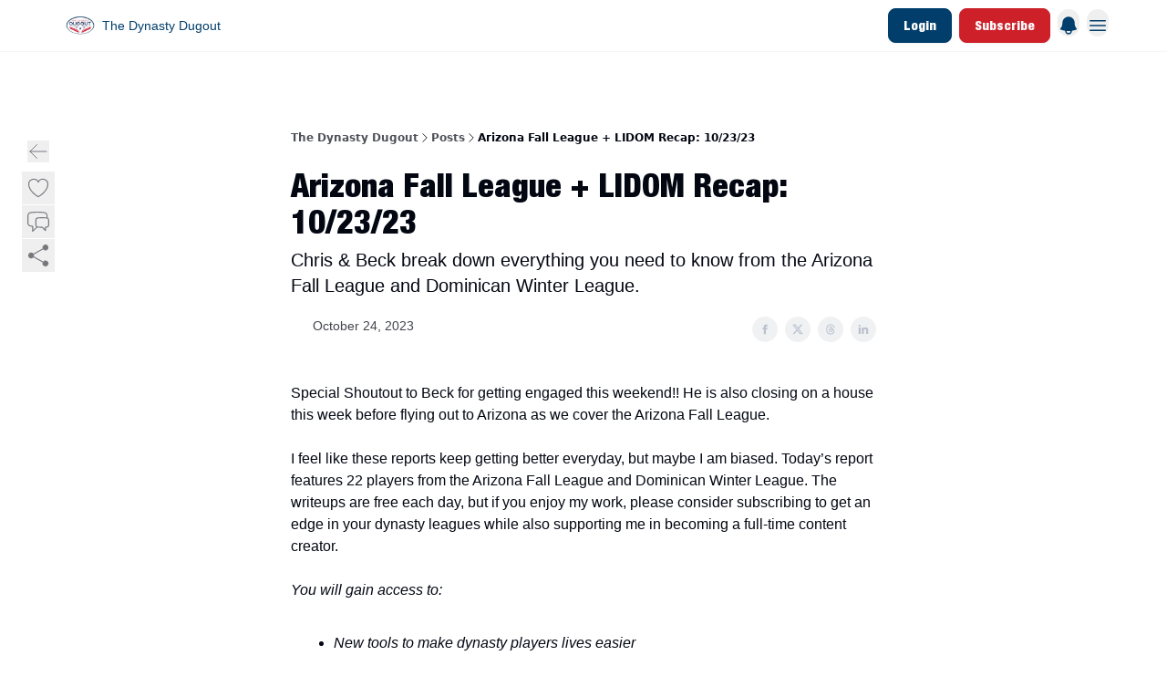

--- FILE ---
content_type: text/html; charset=utf-8
request_url: https://www.thedynastydugout.com/p/arizona-fall-league-lidom-recap-10-23-23
body_size: 77301
content:
<!DOCTYPE html><html lang="en" class="h-full antialiased"><head><meta charSet="utf-8"/><meta name="viewport" content="width=device-width, initial-scale=1, shrink-to-fit=no"/><link rel="preload" as="image" href="https://media.beehiiv.com/cdn-cgi/image/fit=scale-down,format=auto,onerror=redirect,quality=80/uploads/publication/logo/5a290c21-f2df-4e1f-bf7d-ae13b38c2e18/thumb_Untitled_design__3_.png"/><meta name="mobile-web-app-capable" content="yes"/><meta name="apple-mobile-web-app-capable" content="yes"/><meta name="apple-mobile-web-app-status-bar-style" content="black-translucent"/><meta name="theme-color" content="#000000"/><link rel="webmanifest" href="/manifest.webmanifest"/><title>Arizona Fall League + LIDOM Recap: 10/23/23 </title><meta name="keywords" content="sports"/><meta name="author" content=""/><meta name="description" content="Chris &amp; Beck break down everything you need to know from the Arizona Fall League and Dominican Winter League."/><meta property="og:type" content="website"/><meta property="og:url" content="https://www.thedynastydugout.com/p/arizona-fall-league-lidom-recap-10-23-23"/><meta property="og:title" content="Arizona Fall League + LIDOM Recap: 10/23/23 "/><meta property="og:description" content="Chris &amp; Beck break down everything you need to know from the Arizona Fall League and Dominican Winter League."/><meta property="og:site_name" content="The Dynasty Dugout"/><meta property="og:image" content="https://beehiiv-images-production.s3.amazonaws.com/uploads/publication/thumbnail/5a290c21-f2df-4e1f-bf7d-ae13b38c2e18/landscape_Untitled_design__6_.png"/><meta property="og:image:width" content="1200"/><meta property="og:image:height" content="630"/><meta property="og:image:alt" content="Chris &amp; Beck break down everything you need to know from the Arizona Fall League and Dominican Winter League."/><meta name="twitter:url" content="https://www.thedynastydugout.com/p/arizona-fall-league-lidom-recap-10-23-23"/><meta name="twitter:title" content="Arizona Fall League + LIDOM Recap: 10/23/23 "/><meta name="twitter:description" content="Chris &amp; Beck break down everything you need to know from the Arizona Fall League and Dominican Winter League."/><meta name="twitter:image" content="https://beehiiv-images-production.s3.amazonaws.com/uploads/publication/thumbnail/5a290c21-f2df-4e1f-bf7d-ae13b38c2e18/landscape_Untitled_design__6_.png"/><meta name="twitter:card" content="summary_large_image"/><meta name="fb:app_id" content="1932054120322754"/><link rel="canonical" href="https://www.thedynastydugout.com/p/arizona-fall-league-lidom-recap-10-23-23"/><link rel="icon" href="https://media.beehiiv.com/cdn-cgi/image/fit=scale-down,format=auto,onerror=redirect,quality=80/uploads/publication/logo/5a290c21-f2df-4e1f-bf7d-ae13b38c2e18/thumb_Untitled_design__3_.png" as="image"/><link rel="preload" href="https://fonts.googleapis.com/css2?family=Helvetica&amp;display=swap" as="style"/><link rel="preload" href="https://fonts.googleapis.com/css2?family=Helvetica+Neue+Condensed+Black&amp;display=swap" as="style"/><link rel="alternate" type="application/rss+xml" title="The Dynasty Dugout RSS Feed" href="https://rss.beehiiv.com/feeds/gFmSZdTcGh.xml"/><link rel="apple-touch-icon" href="https://media.beehiiv.com/cdn-cgi/image/fit=scale-down,format=auto,onerror=redirect,quality=80/uploads/publication/logo/5a290c21-f2df-4e1f-bf7d-ae13b38c2e18/thumb_Untitled_design__3_.png"/><link rel="apple-touch-startup-image" href="https://media.beehiiv.com/cdn-cgi/image/fit=scale-down,format=auto,onerror=redirect,quality=80/uploads/publication/thumbnail/5a290c21-f2df-4e1f-bf7d-ae13b38c2e18/landscape_Untitled_design__6_.png"/><link rel="preconnect" href="https://fonts.googleapis.com"/><link rel="preconnect" href="https://fonts.gstatic.com"/><link rel="modulepreload" href="/assets/manifest-bec7c51c.js"/><link rel="modulepreload" href="/assets/entry.client-CHlI1IAS.js"/><link rel="modulepreload" href="/assets/jsx-runtime-D_zvdyIk.js"/><link rel="modulepreload" href="/assets/dayjs.min-D4MzlAtP.js"/><link rel="modulepreload" href="/assets/index-BBzaG9bH.js"/><link rel="modulepreload" href="/assets/i18next-BGmvVs3U.js"/><link rel="modulepreload" href="/assets/_commonjs-dynamic-modules-CtQqbtiX.js"/><link rel="modulepreload" href="/assets/components-C5no-WII.js"/><link rel="modulepreload" href="/assets/utils-LTbePiyI.js"/><link rel="modulepreload" href="/assets/context-DW2-aUzx.js"/><link rel="modulepreload" href="/assets/index-D0OCZx7A.js"/><link rel="modulepreload" href="/assets/types-DwE6zw8E.js"/><link rel="modulepreload" href="/assets/index-Dvnv69vE.js"/><link rel="modulepreload" href="/assets/index-BbOqpIuY.js"/><link rel="modulepreload" href="/assets/useTranslation-CAV35s9Y.js"/><link rel="modulepreload" href="/assets/index-CuoJpgyi.js"/><link rel="modulepreload" href="/assets/index-Wr5yffgI.js"/><link rel="modulepreload" href="/assets/index-H6M7ZPzl.js"/><link rel="modulepreload" href="/assets/useWebThemeContext-BvLGGc2T.js"/><link rel="modulepreload" href="/assets/PoweredByBeehiiv-dCHmWnDl.js"/><link rel="modulepreload" href="/assets/popover-BglPBT3X.js"/><link rel="modulepreload" href="/assets/useIsLoggedIn-B9HyFo9K.js"/><link rel="modulepreload" href="/assets/CreateAction-DcitIHWm.js"/><link rel="modulepreload" href="/assets/YoutubeIcon-C8D7vGn-.js"/><link rel="modulepreload" href="/assets/Image-B-VoZaGM.js"/><link rel="modulepreload" href="/assets/index-DjruDOev.js"/><link rel="modulepreload" href="/assets/index-DKsTtm2M.js"/><link rel="modulepreload" href="/assets/index-k4yTJkAg.js"/><link rel="modulepreload" href="/assets/menu-BDe4Y306.js"/><link rel="modulepreload" href="/assets/transition-T7tmt722.js"/><link rel="modulepreload" href="/assets/SlideUpModal-DfpVndQ8.js"/><link rel="modulepreload" href="/assets/index-DcpNk-OI.js"/><link rel="modulepreload" href="/assets/ChevronDownIcon-BtyKFSr5.js"/><link rel="modulepreload" href="/assets/XMarkIcon-oWoCoh7U.js"/><link rel="modulepreload" href="/assets/dialog-zLTZLq4f.js"/><link rel="modulepreload" href="/assets/index-8M2-4Ab3.js"/><link rel="modulepreload" href="/assets/local_storage-CwLaVEdy.js"/><link rel="modulepreload" href="/assets/useNonRevalidatingFetcher-D20m561v.js"/><link rel="modulepreload" href="/assets/index-DmsvZN0l.js"/><link rel="modulepreload" href="/assets/useIsMobile-tNUqFicK.js"/><link rel="modulepreload" href="/assets/disclosure-BdNBI9vg.js"/><link rel="modulepreload" href="/assets/SparklesIcon-B3zZ80lm.js"/><link rel="modulepreload" href="/assets/useSignupRedirects-D3Wy-IyC.js"/><link rel="modulepreload" href="/assets/useToast-CjxatSEk.js"/><link rel="modulepreload" href="/assets/useTypedLoaderData-CMMwj-4G.js"/><link rel="modulepreload" href="/assets/useWebBuilderCommunicator-DHT3E35p.js"/><link rel="modulepreload" href="/assets/CheckIcon-DzkUH3Qx.js"/><link rel="modulepreload" href="/assets/XMarkIcon-DYFBY0Gw.js"/><link rel="modulepreload" href="/assets/index-C9-YuB-1.js"/><link rel="modulepreload" href="/assets/StatusInputs-1bAxfxmQ.js"/><link rel="modulepreload" href="/assets/use-root-containers-DavySQOK.js"/><link rel="modulepreload" href="/assets/render-CYmDUrls.js"/><link rel="modulepreload" href="/assets/use-owner-o9UGMoFC.js"/><link rel="modulepreload" href="/assets/focus-management-BEFoA6wC.js"/><link rel="modulepreload" href="/assets/hidden-B6e6U2AH.js"/><link rel="modulepreload" href="/assets/keyboard-DCGal9-h.js"/><link rel="modulepreload" href="/assets/use-resolve-button-type-CcS-h_MO.js"/><link rel="modulepreload" href="/assets/bugs-8psK71Yj.js"/><link rel="modulepreload" href="/assets/use-disposables-CE7I-t1e.js"/><link rel="modulepreload" href="/assets/use-tree-walker-CiOtkuwH.js"/><link rel="modulepreload" href="/assets/use-is-mounted-UgPIiBJZ.js"/><link rel="modulepreload" href="/assets/LoginWithPasswordAction-H9wwvgxz.js"/><link rel="modulepreload" href="/assets/usePublication-BfOQZfjb.js"/><link rel="modulepreload" href="/assets/Input-BknZWsAJ.js"/><link rel="modulepreload" href="/assets/RedirectToHiddenInput-BHN85T8w.js"/><link rel="modulepreload" href="/assets/description-BxmUyVSc.js"/><link rel="modulepreload" href="/assets/index-DpAPvMXS.js"/><link rel="modulepreload" href="/assets/root-Cdp69o_-.js"/><link rel="modulepreload" href="/assets/index-CX7-ttLj.js"/><link rel="modulepreload" href="/assets/BackButton-B8mAyQAY.js"/><link rel="modulepreload" href="/assets/index-Bt617SOE.js"/><link rel="modulepreload" href="/assets/HeroChatIcon-Ct_Gmp84.js"/><link rel="modulepreload" href="/assets/LockClosedIcon-2KEQVK5S.js"/><link rel="modulepreload" href="/assets/FreeGatedContent-Cax4z3Xk.js"/><link rel="modulepreload" href="/assets/index-DcCyKzD9.js"/><link rel="modulepreload" href="/assets/ChevronRightIcon-B6u-MYSs.js"/><link rel="modulepreload" href="/assets/index-u66lsudN.js"/><link rel="modulepreload" href="/assets/relativeTime-MEdRDOTz.js"/><link rel="modulepreload" href="/assets/fonts-CjUFERM6.js"/><link rel="modulepreload" href="/assets/ArrowLeftIcon-Bc7qwYZJ.js"/><link rel="modulepreload" href="/assets/_slug-DHTsLPHy.js"/><script>window.__AppGlobals__={"SENTRY_CLIENT_DSN":"https://35c3cc890abe9dbb51e6e513fcd6bbca@o922922.ingest.us.sentry.io/4507170453979136","SENTRY_ENV":"production","SENTRY_RELEASE":"1829caa086b75055a5f3b9edccae3627da21250f","STRIPE_PUBLISHABLE_KEY":"pk_live_51IekcQKHPFAlBzyyGNBguT5BEI7NEBqrTxJhsYN1FI1lQb9iWxU5U2OXfi744NEMx5p7EDXh08YXrudrZkkG9bGc00ZCrkXrxL","VAPID_PUBLIC_KEY":"BEhdtfPr1iefl9Jd16511ML4L5eC4dp4exGTAqE95rZEgjRPqc-k1FymD_b-e7XaC5g43hejZ0y_VGJq72zncjY","VITE_HUMAN_ENABLED":"true","VITE_HUMAN_URL":"//client.px-cloud.net/PXeBumDLwe/main.min.js","VITE_ADNETWORK_PIXELJS_URL":"https://beehiiv-adnetwork-production.s3.amazonaws.com/pixel-js.js","VITE_ADNETWORK_PIXELV2_URL":"https://beehiiv-adnetwork-production.s3.amazonaws.com/pixel-v2.js","RELEASE_VERSION":"v252","VITE_BIRDIE_CLIENT_ID":"q2je1lwj","ENABLE_SENTRY_DEV":false};</script><script>
window.addEventListener("beforeinstallprompt", (e) => {
  e.preventDefault();
  window.__DeferredPrompt__ = e;
});
          </script><link rel="stylesheet" href="https://fonts.googleapis.com/css2?family=Helvetica&amp;display=swap"/><link rel="stylesheet" href="https://fonts.googleapis.com/css2?family=Helvetica+Neue+Condensed+Black&amp;display=swap"/><script type="application/ld+json">{"@context":"https://schema.org","@type":"WebPage","identifier":"arizona-fall-league-lidom-recap-10-23-23","url":"http://www.thedynastydugout.com/p/arizona-fall-league-lidom-recap-10-23-23","mainEntityOfPage":{"@type":"WebPage","@id":"http://www.thedynastydugout.com/p/arizona-fall-league-lidom-recap-10-23-23"},"headline":"Arizona Fall League + LIDOM Recap: 10/23/23 ","description":"Chris \u0026 Beck break down everything you need to know from the Arizona Fall League and Dominican Winter League.","datePublished":"2023-10-24T16:28:06.583Z","dateModified":"2025-04-15T13:07:24Z","isAccessibleForFree":true,"image":{"@type":"ImageObject","url":"https://beehiiv-images-production.s3.amazonaws.com/uploads/publication/thumbnail/5a290c21-f2df-4e1f-bf7d-ae13b38c2e18/landscape_Untitled_design__6_.png"},"author":{"@type":"Person","image":{"@type":"ImageObject"}},"publisher":{"@type":"Organization","name":"The Dynasty Dugout","url":"https://www.thedynastydugout.com/","identifier":"5a290c21-f2df-4e1f-bf7d-ae13b38c2e18","sameAs":["https://www.facebook.com/profile.php?id=61571941306588","https://x.com/ChrisCleggMiLB","https://www.instagram.com/dynastydugoutbb/","https://www.tiktok.com/@thedynastydugout"],"logo":{"@type":"ImageObject","url":"https://media.beehiiv.com/cdn-cgi/image/fit=scale-down,format=auto,onerror=redirect,quality=80/uploads/publication/logo/5a290c21-f2df-4e1f-bf7d-ae13b38c2e18/Untitled_design__3_.png","contentUrl":"https://media.beehiiv.com/cdn-cgi/image/fit=scale-down,format=auto,onerror=redirect,quality=80/uploads/publication/logo/5a290c21-f2df-4e1f-bf7d-ae13b38c2e18/Untitled_design__3_.png","thumbnailUrl":"https://media.beehiiv.com/cdn-cgi/image/fit=scale-down,format=auto,onerror=redirect,quality=80/uploads/publication/logo/5a290c21-f2df-4e1f-bf7d-ae13b38c2e18/thumb_Untitled_design__3_.png"},"image":{"@type":"ImageObject","url":"https://media.beehiiv.com/cdn-cgi/image/fit=scale-down,format=auto,onerror=redirect,quality=80/uploads/publication/logo/5a290c21-f2df-4e1f-bf7d-ae13b38c2e18/Untitled_design__3_.png","contentUrl":"https://media.beehiiv.com/cdn-cgi/image/fit=scale-down,format=auto,onerror=redirect,quality=80/uploads/publication/logo/5a290c21-f2df-4e1f-bf7d-ae13b38c2e18/Untitled_design__3_.png","thumbnailUrl":"https://media.beehiiv.com/cdn-cgi/image/fit=scale-down,format=auto,onerror=redirect,quality=80/uploads/publication/logo/5a290c21-f2df-4e1f-bf7d-ae13b38c2e18/thumb_Untitled_design__3_.png"}},"breadcrumb":{"@type":"BreadcrumbList","itemListElement":[{"@type":"ListItem","position":1,"item":{"@id":"https://www.thedynastydugout.com/","name":"The Dynasty Dugout"}},{"@type":"ListItem","position":2,"item":{"@id":"http://www.thedynastydugout.com/p/arizona-fall-league-lidom-recap-10-23-23","name":"Arizona Fall League + LIDOM Recap: 10/23/23 "}}]}}</script><style>:root {
  --wt-primary-color: #CE2029;
  --wt-text-on-primary-color: #F9FAFB;

  --wt-secondary-color: #013E6B;
  --wt-text-on-secondary-color: #FFFFFF;

  --wt-tertiary-color: #FFFFFF;
  --wt-text-on-tertiary-color: #222222;

  --wt-background-color: #FFFFFF;
  --wt-text-on-background-color: #030712;

  --wt-subscribe-background-color: #FFFFFF;
  --wt-text-on-subscribe-background-color: #030712;

  --wt-header-font: "Helvetica", ui-sans-serif, system-ui, -apple-system, BlinkMacSystemFont, "Segoe UI", Roboto,"Helvetica Neue", Arial, "Noto Sans", sans-serif, "Apple Color Emoji", "Segoe UI Emoji", "Segoe UI Symbol", "Noto Color Emoji";
  --wt-body-font: "Helvetica", ui-sans-serif, system-ui, -apple-system, BlinkMacSystemFont, "Segoe UI", Roboto, "Helvetica Neue", Arial, "Noto Sans", sans-serif, "Apple Color Emoji", "Segoe UI Emoji", "Segoe UI Symbol", "Noto Color Emoji";
  --wt-button-font: "Helvetica Neue Condensed Black", ui-sans-serif, system-ui, -apple-system, BlinkMacSystemFont, "Segoe UI", Roboto, "Helvetica Neue", Arial, "Noto Sans", sans-serif, "Apple Color Emoji", "Segoe UI Emoji", "Segoe UI Symbol", "Noto Color Emoji";

  --wt-border-radius: 8px
}

.bg-wt-primary { background-color: var(--wt-primary-color); }
.text-wt-primary { color: var(--wt-primary-color); }
.border-wt-primary { border-color: var(--wt-primary-color); }

.bg-wt-text-on-primary { background-color: var(--wt-text-on-primary-color); }
.text-wt-text-on-primary { color: var(--wt-text-on-primary-color); }
.border-wt-text-on-primary { border-color: var(--wt-text-on-primary-color); }

.bg-wt-secondary { background-color: var(--wt-secondary-color); }
.text-wt-secondary { color: var(--wt-secondary-color); }
.border-wt-secondary { border-color: var(--wt-secondary-color); }

.bg-wt-text-on-secondary { background-color: var(--wt-text-on-secondary-color); }
.text-wt-text-on-secondary { color: var(--wt-text-on-secondary-color); }
.border-wt-text-on-secondary { border-color: var(--wt-text-on-secondary-color); }

.bg-wt-tertiary { background-color: var(--wt-tertiary-color); }
.text-wt-tertiary { color: var(--wt-tertiary-color); }
.border-wt-tertiary { border-color: var(--wt-tertiary-color); }

.bg-wt-text-on-tertiary { background-color: var(--wt-text-on-tertiary-color); }
.text-wt-text-on-tertiary { color: var(--wt-text-on-tertiary-color); }
.border-wt-text-on-tertiary { border-color: var(--wt-text-on-tertiary-color); }

.bg-wt-background { background-color: var(--wt-background-color); }
.text-wt-background { color: var(--wt-background-color); }
.border-wt-background { border-color: var(--wt-background-color); }

.bg-wt-text-on-background { background-color: var(--wt-text-on-background-color); }
.text-wt-text-on-background { color: var(--wt-text-on-background-color); }
.border-wt-text-on-background { border-color: var(--wt-text-on-background-color); }

.bg-wt-subscribe-background { background-color: var(--wt-subscribe-background-color); }
.text-wt-subscribe-background { color: var(--wt-subscribe-background-color); }
.border-wt-subscribe-background { border-color: var(--wt-subscribe-background-color); }

.bg-wt-text-on-subscribe-background { background-color: var(--wt-text-on-subscribe-background-color); }
.text-wt-text-on-subscribe-background { color: var(--wt-text-on-subscribe-background-color); }
.border-wt-text-on-subscribe-background { border-color: var(--wt-text-on-subscribe-background-color); }

.rounded-wt { border-radius: var(--wt-border-radius); }

.wt-header-font { font-family: var(--wt-header-font); }
.wt-body-font { font-family: var(--wt-body-font); }
.wt-button-font { font-family: var(--wt-button-font); }

input:focus { --tw-ring-color: transparent !important; }

li a { word-break: break-word; }

@media only screen and (max-width:667px) {
  .mob-stack {
    display: block !important;
    width: 100% !important;
  }

  .mob-w-full {
    width: 100% !important;
  }
}

</style><link rel="stylesheet" href="/assets/root-CI65O9zT.css"/><link rel="stylesheet" href="/assets/BackButton-icJ-rWaN.css"/></head><body class="flex h-full flex-col bg-wt-background text-wt-text-on-background"><div class=""><div class="flex min-h-screen flex-col"><div></div><div id="_rht_toaster" style="position:fixed;z-index:9999;top:16px;left:16px;right:16px;bottom:16px;pointer-events:none"></div><div class="w-full"><nav class="px-4 sm:px-6 py-2" style="background-color:#FFFFFF"><div class="mx-auto w-full max-w-6xl"><div class="mx-auto flex justify-between"><a class="rounded-lg transition:all px-2 py-1 hover:bg-black/5" data-discover="true" href="/"><div class="flex items-center space-x-2"><div class="w-8 h-8 overflow-hidden rounded-wt"><figure class="aspect-square relative h-full overflow-hidden w-full"><img class="absolute inset-0 h-full w-full object-cover" width="100" height="100" src="https://media.beehiiv.com/cdn-cgi/image/fit=scale-down,format=auto,onerror=redirect,quality=80/uploads/publication/logo/5a290c21-f2df-4e1f-bf7d-ae13b38c2e18/thumb_Untitled_design__3_.png" alt="The Dynasty Dugout logo"/></figure></div><span style="color:#013E6B;font-family:Helvetica, sans-ui-sans-serif, system-ui, -apple-system, BlinkMacSystemFont, &quot;Segoe UI&quot;, Roboto,&quot;Helvetica Neue&quot;, Arial, &quot;Noto Sans&quot;, sans-serif, &quot;Apple Color Emoji&quot;, &quot;Segoe UI Emoji&quot;, &quot;Segoe UI Symbol&quot;, &quot;Noto Color Emoji&quot;" class="hidden text-sm sm:text-md wt-text-primary md:block text-md font-regular font-ariel">The Dynasty Dugout</span></div></a><div class="flex items-center space-x-2"><div class="flex items-center space-x-2"><button class="border font-medium shadow-sm wt-button-font inline-flex items-center disabled:bg-gray-400 disabled:cursor-not-allowed focus:outline-none focus:ring-2 focus:ring-offset-2 justify-center transition-colors rounded-wt px-4 py-2 text-sm border-gray-300 text-gray-700 bg-white shadow-md focus:ring-wt-primary !text-sm !font-semibold shadow-none" style="background:#013E6B;border:1px solid #013E6B;color:#FFFFFF;font-family:Helvetica Neue Condensed Black">Login</button><a class="border font-medium shadow-sm wt-button-font inline-flex items-center disabled:bg-gray-400 disabled:cursor-not-allowed focus:outline-none focus:ring-2 focus:ring-offset-2 justify-center transition-colors rounded-wt px-4 py-2 text-sm border-wt-primary text-wt-text-on-primary bg-wt-primary disabled:border-gray-500 focus:ring-wt-primary whitespace-nowrap !text-sm !font-semibold shadow-none" style="background:#CE2029;border:1px solid #CE2029;color:#F9FAFB;font-family:Helvetica Neue Condensed Black" data-discover="true" href="/subscribe">Subscribe</a><div class="relative inline-block text-left" data-headlessui-state=""><button aria-label="Menu" class="rounded-full transition-all" id="headlessui-menu-button-_R_3mbl5_" type="button" aria-haspopup="menu" aria-expanded="false" data-headlessui-state=""><div class="mt-1.5 rounded hover:bg-black/5" style="color:#013E6B"><svg xmlns="http://www.w3.org/2000/svg" viewBox="0 0 24 24" fill="currentColor" aria-hidden="true" data-slot="icon" class="h-6 w-6"><path fill-rule="evenodd" d="M5.25 9a6.75 6.75 0 0 1 13.5 0v.75c0 2.123.8 4.057 2.118 5.52a.75.75 0 0 1-.297 1.206c-1.544.57-3.16.99-4.831 1.243a3.75 3.75 0 1 1-7.48 0 24.585 24.585 0 0 1-4.831-1.244.75.75 0 0 1-.298-1.205A8.217 8.217 0 0 0 5.25 9.75V9Zm4.502 8.9a2.25 2.25 0 1 0 4.496 0 25.057 25.057 0 0 1-4.496 0Z" clip-rule="evenodd"></path></svg></div></button></div></div><div class="relative inline-block text-left" data-headlessui-state=""><button aria-label="Menu" class="rounded-full transition-all" id="headlessui-menu-button-_R_qbl5_" type="button" aria-haspopup="menu" aria-expanded="false" data-headlessui-state=""><div class="mt-1.5 rounded hover:bg-black/5" style="color:#013E6B"><svg xmlns="http://www.w3.org/2000/svg" fill="none" viewBox="0 0 24 24" stroke-width="1.5" stroke="currentColor" aria-hidden="true" data-slot="icon" class="h-6 w-6"><path stroke-linecap="round" stroke-linejoin="round" d="M3.75 6.75h16.5M3.75 12h16.5m-16.5 5.25h16.5"></path></svg></div></button></div></div></div></div></nav><div class="h-[1px] w-full opacity-5" style="background-color:#013E6B"></div><nav class="px-4 sm:px-6 py-2" style="background-color:#FFFFFF"><div class="mx-auto w-full max-w-6xl"><div class="mx-auto flex justify-center"><div class="opacity-0 block"><div class="z-20 flex gap-1"><div class="cursor-pointer" data-headlessui-state=""><div class=""><button style="color:#013E6B;font-family:Helvetica;z-index:0" class="rounded-lg inline-flex items-center px-2 py-2 hover:bg-black/5 focus:outline-none focus-visible:ring-2" type="button" aria-expanded="false" data-headlessui-state=""><span style="color:#013E6B;font-family:Helvetica, sans-ui-sans-serif, system-ui, -apple-system, BlinkMacSystemFont, &quot;Segoe UI&quot;, Roboto,&quot;Helvetica Neue&quot;, Arial, &quot;Noto Sans&quot;, sans-serif, &quot;Apple Color Emoji&quot;, &quot;Segoe UI Emoji&quot;, &quot;Segoe UI Symbol&quot;, &quot;Noto Color Emoji&quot;" class="text-xs sm:block text-md font-regular font-ariel">Rankings</span><div style="color:#013E6B"><svg xmlns="http://www.w3.org/2000/svg" viewBox="0 0 24 24" fill="currentColor" aria-hidden="true" data-slot="icon" class=" ml-2 h-3 w-3 transition duration-150 ease-in-out"><path fill-rule="evenodd" d="M12.53 16.28a.75.75 0 0 1-1.06 0l-7.5-7.5a.75.75 0 0 1 1.06-1.06L12 14.69l6.97-6.97a.75.75 0 1 1 1.06 1.06l-7.5 7.5Z" clip-rule="evenodd"></path></svg></div></button></div></div><div hidden="" style="position:fixed;top:1px;left:1px;width:1px;height:0;padding:0;margin:-1px;overflow:hidden;clip:rect(0, 0, 0, 0);white-space:nowrap;border-width:0;display:none"></div><div class="cursor-pointer" data-headlessui-state=""><div class=""><button style="color:#013E6B;font-family:Helvetica;z-index:0" class="rounded-lg inline-flex items-center px-2 py-2 hover:bg-black/5 focus:outline-none focus-visible:ring-2" type="button" aria-expanded="false" data-headlessui-state=""><span style="color:#013E6B;font-family:Helvetica, sans-ui-sans-serif, system-ui, -apple-system, BlinkMacSystemFont, &quot;Segoe UI&quot;, Roboto,&quot;Helvetica Neue&quot;, Arial, &quot;Noto Sans&quot;, sans-serif, &quot;Apple Color Emoji&quot;, &quot;Segoe UI Emoji&quot;, &quot;Segoe UI Symbol&quot;, &quot;Noto Color Emoji&quot;" class="text-xs sm:block text-md font-regular font-ariel">Tools and Resources</span><div style="color:#013E6B"><svg xmlns="http://www.w3.org/2000/svg" viewBox="0 0 24 24" fill="currentColor" aria-hidden="true" data-slot="icon" class=" ml-2 h-3 w-3 transition duration-150 ease-in-out"><path fill-rule="evenodd" d="M12.53 16.28a.75.75 0 0 1-1.06 0l-7.5-7.5a.75.75 0 0 1 1.06-1.06L12 14.69l6.97-6.97a.75.75 0 1 1 1.06 1.06l-7.5 7.5Z" clip-rule="evenodd"></path></svg></div></button></div></div><div hidden="" style="position:fixed;top:1px;left:1px;width:1px;height:0;padding:0;margin:-1px;overflow:hidden;clip:rect(0, 0, 0, 0);white-space:nowrap;border-width:0;display:none"></div><a class="transition:all rounded-wt px-2 py-2 hover:bg-black/5" data-discover="true" href="/c/discord"><span style="color:#013E6B;font-family:Helvetica, sans-ui-sans-serif, system-ui, -apple-system, BlinkMacSystemFont, &quot;Segoe UI&quot;, Roboto,&quot;Helvetica Neue&quot;, Arial, &quot;Noto Sans&quot;, sans-serif, &quot;Apple Color Emoji&quot;, &quot;Segoe UI Emoji&quot;, &quot;Segoe UI Symbol&quot;, &quot;Noto Color Emoji&quot;" class="whitespace-nowrap text-xs sm:block text-md font-regular font-ariel">Discord Join Link</span></a><a class="transition:all rounded-wt px-2 py-2 hover:bg-black/5" data-discover="true" href="/c/the-dynasty-dugout-show"><span style="color:#013E6B;font-family:Helvetica, sans-ui-sans-serif, system-ui, -apple-system, BlinkMacSystemFont, &quot;Segoe UI&quot;, Roboto,&quot;Helvetica Neue&quot;, Arial, &quot;Noto Sans&quot;, sans-serif, &quot;Apple Color Emoji&quot;, &quot;Segoe UI Emoji&quot;, &quot;Segoe UI Symbol&quot;, &quot;Noto Color Emoji&quot;" class="whitespace-nowrap text-xs sm:block text-md font-regular font-ariel">The Dynasty Dugout Show</span></a><a class="transition:all rounded-wt px-2 py-2 hover:bg-black/5" data-discover="true" href="/c/breakouts-prospects"><span style="color:#013E6B;font-family:Helvetica, sans-ui-sans-serif, system-ui, -apple-system, BlinkMacSystemFont, &quot;Segoe UI&quot;, Roboto,&quot;Helvetica Neue&quot;, Arial, &quot;Noto Sans&quot;, sans-serif, &quot;Apple Color Emoji&quot;, &quot;Segoe UI Emoji&quot;, &quot;Segoe UI Symbol&quot;, &quot;Noto Color Emoji&quot;" class="whitespace-nowrap text-xs sm:block text-md font-regular font-ariel">2025 Breakout Prospects</span></a><a class="transition:all rounded-wt px-2 py-2 hover:bg-black/5" data-discover="true" href="/c/database"><span style="color:#013E6B;font-family:Helvetica, sans-ui-sans-serif, system-ui, -apple-system, BlinkMacSystemFont, &quot;Segoe UI&quot;, Roboto,&quot;Helvetica Neue&quot;, Arial, &quot;Noto Sans&quot;, sans-serif, &quot;Apple Color Emoji&quot;, &quot;Segoe UI Emoji&quot;, &quot;Segoe UI Symbol&quot;, &quot;Noto Color Emoji&quot;" class="whitespace-nowrap text-xs sm:block text-md font-regular font-ariel">Minor League Data</span></a><a class="transition:all rounded-wt px-2 py-2 hover:bg-black/5" data-discover="true" href="/c/founding-members"><span style="color:#013E6B;font-family:Helvetica, sans-ui-sans-serif, system-ui, -apple-system, BlinkMacSystemFont, &quot;Segoe UI&quot;, Roboto,&quot;Helvetica Neue&quot;, Arial, &quot;Noto Sans&quot;, sans-serif, &quot;Apple Color Emoji&quot;, &quot;Segoe UI Emoji&quot;, &quot;Segoe UI Symbol&quot;, &quot;Noto Color Emoji&quot;" class="whitespace-nowrap text-xs sm:block text-md font-regular font-ariel">Founding &amp; Lifetime Members</span></a></div></div></div></div></nav></div><main class="flex-grow"><div><div class="sticky top-0 z-50 w-full"><div aria-valuemax="100" aria-valuemin="0" aria-valuenow="0" aria-valuetext="0%" role="progressbar" data-state="loading" data-value="0" data-max="100" class="relative overflow-hidden h-1.5 bg-transparent w-full"><div data-state="loading" data-value="0" data-max="100" class="h-full w-full bg-wt-primary" style="width:0%"></div></div></div><div class="fixed bottom-0 left-0 z-50 px-4"></div><script type="module">
var e, t, r, i, n;
(t = {}),
  (r = {}),
  null ==
    (i = (e =
      "undefined" != typeof globalThis
        ? globalThis
        : "undefined" != typeof self
          ? self
          : "undefined" != typeof window
            ? window
            : "undefined" != typeof global
              ? global
              : {}).parcelRequire326a) &&
    (((i = function (e) {
      if (e in t) return t[e].exports;
      if (e in r) {
        var i = r[e];
        delete r[e];
        var n = { id: e, exports: {} };
        return (t[e] = n), i.call(n.exports, n, n.exports), n.exports;
      }
      var o = Error("Cannot find module '" + e + "'");
      throw ((o.code = "MODULE_NOT_FOUND"), o);
    }).register = function (e, t) {
      r[e] = t;
    }),
    (e.parcelRequire326a = i)),
  (n = i.register)("gUOGs", function (e, t) {
    Object.defineProperty(e.exports, "__esModule", { value: !0 });
    var r,
      n = i("kBCj4"),
      o = i("53LBo"),
      s = [],
      a = (function () {
        function e(e) {
          (this.$$observationTargets = []),
            (this.$$activeTargets = []),
            (this.$$skippedTargets = []);
          var t =
            void 0 === e
              ? "Failed to construct 'ResizeObserver': 1 argument required, but only 0 present."
              : "function" != typeof e
                ? "Failed to construct 'ResizeObserver': The callback provided as parameter 1 is not a function."
                : void 0;
          if (t) throw TypeError(t);
          this.$$callback = e;
        }
        return (
          (e.prototype.observe = function (e) {
            var t = d("observe", e);
            if (t) throw TypeError(t);
            u(this.$$observationTargets, e) >= 0 ||
              (this.$$observationTargets.push(new n.ResizeObservation(e)),
              0 > s.indexOf(this) && (s.push(this), v()));
          }),
          (e.prototype.unobserve = function (e) {
            var t = d("unobserve", e);
            if (t) throw TypeError(t);
            var r = u(this.$$observationTargets, e);
            r < 0 ||
              (this.$$observationTargets.splice(r, 1),
              0 === this.$$observationTargets.length && c(this));
          }),
          (e.prototype.disconnect = function () {
            (this.$$observationTargets = []),
              (this.$$activeTargets = []),
              c(this);
          }),
          e
        );
      })();
    function c(e) {
      var t = s.indexOf(e);
      t >= 0 && (s.splice(t, 1), $());
    }
    function d(e, t) {
      return void 0 === t
        ? "Failed to execute '" +
            e +
            "' on 'ResizeObserver': 1 argument required, but only 0 present."
        : t && t.nodeType === window.Node.ELEMENT_NODE
          ? void 0
          : "Failed to execute '" +
            e +
            "' on 'ResizeObserver': parameter 1 is not of type 'Element'.";
    }
    function u(e, t) {
      for (var r = 0; r < e.length; r += 1) if (e[r].target === t) return r;
      return -1;
    }
    e.exports.ResizeObserver = a;
    var l = function (e) {
        s.forEach(function (t) {
          (t.$$activeTargets = []),
            (t.$$skippedTargets = []),
            t.$$observationTargets.forEach(function (r) {
              r.isActive() &&
                (h(r.target) > e
                  ? t.$$activeTargets.push(r)
                  : t.$$skippedTargets.push(r));
            });
        });
      },
      f = function () {
        var e = 1 / 0;
        return (
          s.forEach(function (t) {
            if (t.$$activeTargets.length) {
              var r = [];
              t.$$activeTargets.forEach(function (t) {
                var i = new o.ResizeObserverEntry(t.target);
                r.push(i),
                  (t.$$broadcastWidth = i.contentRect.width),
                  (t.$$broadcastHeight = i.contentRect.height);
                var n = h(t.target);
                n < e && (e = n);
              }),
                t.$$callback(r, t),
                (t.$$activeTargets = []);
            }
          }),
          e
        );
      },
      p = function () {
        var e = new window.ErrorEvent("ResizeLoopError", {
          message:
            "ResizeObserver loop completed with undelivered notifications.",
        });
        window.dispatchEvent(e);
      },
      h = function (e) {
        for (var t = 0; e.parentNode; ) (e = e.parentNode), (t += 1);
        return t;
      },
      g = function () {
        for (
          l(0);
          s.some(function (e) {
            return !!e.$$activeTargets.length;
          });

        )
          l(f());
        s.some(function (e) {
          return !!e.$$skippedTargets.length;
        }) && p();
      },
      v = function () {
        r || b();
      },
      b = function () {
        r = window.requestAnimationFrame(function () {
          g(), b();
        });
      },
      $ = function () {
        r &&
          !s.some(function (e) {
            return !!e.$$observationTargets.length;
          }) &&
          (window.cancelAnimationFrame(r), (r = void 0));
      };
    e.exports.install = function () {
      return (window.ResizeObserver = a);
    };
  }),
  n("kBCj4", function (e, t) {
    Object.defineProperty(e.exports, "__esModule", { value: !0 });
    var r = i("ardMU"),
      n = (function () {
        function e(e) {
          (this.target = e),
            (this.$$broadcastWidth = this.$$broadcastHeight = 0);
        }
        return (
          Object.defineProperty(e.prototype, "broadcastWidth", {
            get: function () {
              return this.$$broadcastWidth;
            },
            enumerable: !0,
            configurable: !0,
          }),
          Object.defineProperty(e.prototype, "broadcastHeight", {
            get: function () {
              return this.$$broadcastHeight;
            },
            enumerable: !0,
            configurable: !0,
          }),
          (e.prototype.isActive = function () {
            var e = r.ContentRect(this.target);
            return (
              !!e &&
              (e.width !== this.broadcastWidth ||
                e.height !== this.broadcastHeight)
            );
          }),
          e
        );
      })();
    e.exports.ResizeObservation = n;
  }),
  n("ardMU", function (e, t) {
    Object.defineProperty(e.exports, "__esModule", { value: !0 }),
      (e.exports.ContentRect = function (e) {
        if ("getBBox" in e) {
          var t = e.getBBox();
          return Object.freeze({
            height: t.height,
            left: 0,
            top: 0,
            width: t.width,
          });
        }
        var r = window.getComputedStyle(e);
        return Object.freeze({
          height: parseFloat(r.height || "0"),
          left: parseFloat(r.paddingLeft || "0"),
          top: parseFloat(r.paddingTop || "0"),
          width: parseFloat(r.width || "0"),
        });
      });
  }),
  n("53LBo", function (e, t) {
    Object.defineProperty(e.exports, "__esModule", { value: !0 });
    var r = i("ardMU");
    e.exports.ResizeObserverEntry = function (e) {
      (this.target = e), (this.contentRect = r.ContentRect(e));
    };
  }),
  (function () {
    if (
      !(function () {
        if (!window.__stwts || !Object.keys(window.__stwts).length)
          return (
            (window.__stwts = { buildVersion: "1.0.0", widgets: { init: !0 } }),
            !0
          );
      })()
    )
      return;
    function e(e, t) {
      t <= 300 && (e.style.width = "300px"),
        t >= 600 && (e.style.width = "600px"),
        t > 300 && t < 600 && (e.style.width = `${t}px`);
    }
    "undefined" == typeof ResizeObserver && i("gUOGs").install();
    let t = new (ResizeObserver || window.ResizeObserver)(function (t) {
      t.forEach((t) => {
        let r = t?.contentRect?.width,
          i = t.target.querySelector("iframe");
        r && i && e(i, r);
      });
    });

    function loadStocktwitsEmbeds() {
      Array.from(
        document.querySelectorAll("blockquote.stocktwits-embedded-post"),
      ).forEach((r) => {
        !(function (t, r) {
          if (t.getAttribute("visited")) return;
          let i = t.getAttribute("data-origin"),
            n = t.getAttribute("data-id"),
            o = document.createElement("div");
          (o.style.display = "flex"),
            (o.style.maxWidth = "600px"),
            (o.style.width = "100%"),
            (o.style.marginTop = "10px"),
            (o.style.marginBottom = "10px");
          let s = document.createElement("iframe");
          o.appendChild(s);
          let a = `${i}/embeddable/message/${n}`;
          (s.style.width = "640px"),
            (s.style.height = "0"),
            (s.style.maxWidth = "600px"),
            (s.style.position = "static"),
            (s.style.visibility = "visible"),
            (s.style.display = "block"),
            (s.style.flexGrow = "1"),
            s.setAttribute("frameborder", "0"),
            s.setAttribute("allowtransparency", "true"),
            s.setAttribute("scrolling", "no"),
            s.setAttribute("allowfullscreen", "true");
          let c = !1,
            d = null;
          function u(e) {
            c = !0;
            let { height: r } = e.data;
            void 0 !== r && (s.style.height = `${r}px`),
              document.body.contains(t) && t.remove();
          }
          t.parentNode.insertBefore(o, t), t.setAttribute("visited", true),
            s.addEventListener("load", function () {
              e(s, o.clientWidth),
                (function () {
                  let e = () => {
                    ((d = new MessageChannel()).port1.onmessage = u),
                      s.contentWindow.postMessage(
                        { message: "initialize" },
                        "*",
                        [d.port2],
                      );
                  };
                  e();
                  let t = setInterval(() => {
                    c ? clearInterval(t) : e();
                  }, 60);
                })();
            }),
            s.setAttribute("src", a),
            r.observe(o);
        })(r, t);
      });
    }

    window.__stwts.loadStocktwitsEmbeds = loadStocktwitsEmbeds;
  })();
</script><div class="relative mx-auto max-w-6xl px-4"><div class="fixed bottom-0 left-0 top-auto z-20 w-full rounded bg-wt-background shadow-xl transition-all duration-300 ease-in-out md:bottom-auto md:z-auto md:!w-fit md:border-none md:shadow-none opacity-100 md:top-36"><div class="absolute left-0 top-0 w-full border border-t border-wt-text-on-background bg-wt-background opacity-10 md:hidden"></div><div class="mx-auto w-full max-w-6xl px-0 lg:px-4"><div class="flex flex-col gap-8 md:h-40"><div class=""><div class="grid grid-cols-3 p-4 px-8 sm:p-2 sm:px-2 md:grid-cols-1 md:gap-2"><div class="relative flex flex-col justify-center md:left-1"><div class="flex h-7 w-7 items-center justify-center rounded-wt transition-all hover:bg-black/5"><button class="cursor-pointer"><svg xmlns="http://www.w3.org/2000/svg" fill="none" viewBox="0 0 24 24" stroke-width="1.5" stroke="currentColor" aria-hidden="true" data-slot="icon" class="h-6 w-6 stroke-1 text-wt-text-on-background opacity-50"><path stroke-linecap="round" stroke-linejoin="round" d="M10.5 19.5 3 12m0 0 7.5-7.5M3 12h18"></path></svg></button></div></div><div class="flex items-center justify-center gap-3 md:flex-col md:items-start md:gap-1"><button class="group" type="button"><div class="text-wt-text-on-background opacity-50 group-hover:opacity-100 flex items-center"><div class="rounded-full p-1 hover:bg-[#f3f4f6]"><svg xmlns="http://www.w3.org/2000/svg" fill="none" viewBox="0 0 24 24" stroke-width="1.5" stroke="currentColor" class="h-7 w-7 outline-none h-4 w-4 stroke-1"><path stroke-linecap="round" stroke-linejoin="round" d="M21 8.25c0-2.485-2.099-4.5-4.688-4.5-1.935 0-3.597 1.126-4.312 2.733-.715-1.607-2.377-2.733-4.313-2.733C5.1 3.75 3 5.765 3 8.25c0 7.22 9 12 9 12s9-4.78 9-12Z"></path></svg></div><span class="hidden text-transparent text-sm font-medium group-hover:opacity-100">0</span></div></button><button type="button" class="group relative top-[1px] flex items-center outline-none md:pt-0"><div class="rounded-full p-1 hover:bg-[#f3f4f6]"><svg xmlns="http://www.w3.org/2000/svg" fill="none" viewBox="0 0 24 24" stroke-width="1.5" stroke="currentColor" class="h-7 w-7 stroke-1 text-wt-text-on-background opacity-50 group-hover:opacity-100"><path stroke-linecap="round" stroke-linejoin="round" d="M20.25 8.511c.884.284 1.5 1.128 1.5 2.097v4.286c0 1.136-.847 2.1-1.98 2.193-.34.027-.68.052-1.02.072v3.091l-3-3c-1.354 0-2.694-.055-4.02-.163a2.115 2.115 0 0 1-.825-.242m9.345-8.334a2.126 2.126 0 0 0-.476-.095 48.64 48.64 0 0 0-8.048 0c-1.131.094-1.976 1.057-1.976 2.192v4.286c0 .837.46 1.58 1.155 1.951m9.345-8.334V6.637c0-1.621-1.152-3.026-2.76-3.235A48.455 48.455 0 0 0 11.25 3c-2.115 0-4.198.137-6.24.402-1.608.209-2.76 1.614-2.76 3.235v6.226c0 1.621 1.152 3.026 2.76 3.235.577.075 1.157.14 1.74.194V21l4.155-4.155"></path></svg></div><span class="hidden relative -top-[1px] text-sm font-medium group-hover:opacity-100 md:top-0">0</span></button><div class="relative z-20 inline-block text-left md:z-0" data-headlessui-state=""><button class="relative right-[2px] top-[1.5px] outline-none md:right-[0px]" id="headlessui-menu-button-_R_3qlkl5_" type="button" aria-haspopup="menu" aria-expanded="false" data-headlessui-state=""><div class="flex items-center rounded-full p-1 hover:bg-[#f3f4f6]"><svg xmlns="http://www.w3.org/2000/svg" viewBox="0 0 24 24" stroke-width="1.5" stroke="currentColor" class="text-wt-text-on-background opacity-50 hover:opacity-100 h-7 w-7 stroke-1 text-gray-400"><path stroke-linecap="round" stroke-linejoin="round" d="M7.217 10.907a2.25 2.25 0 1 0 0 2.186m0-2.186c.18.324.283.696.283 1.093s-.103.77-.283 1.093m0-2.186 9.566-5.314m-9.566 7.5 9.566 5.314m0 0a2.25 2.25 0 1 0 3.935 2.186 2.25 2.25 0 0 0-3.935-2.186Zm0-12.814a2.25 2.25 0 1 0 3.933-2.185 2.25 2.25 0 0 0-3.933 2.185Z"></path></svg></div></button></div></div></div></div></div></div></div><div class=""><div class="mx-auto flex max-w-2xl flex-col pb-4"><div class="mt-8" style="padding-left:15px;padding-right:15px"><ul class="flex flex-wrap items-center gap-2 text-xs font-semibold"><li class="flex items-center gap-2 text-wt-text-on-background"><a href="../" class="opacity-70">The Dynasty Dugout</a><svg xmlns="http://www.w3.org/2000/svg" fill="none" viewBox="0 0 24 24" stroke-width="1.5" stroke="currentColor" aria-hidden="true" data-slot="icon" height="14px"><path stroke-linecap="round" stroke-linejoin="round" d="m8.25 4.5 7.5 7.5-7.5 7.5"></path></svg></li><li class="flex items-center gap-2 text-wt-text-on-background"><span class="opacity-70">Posts</span><svg xmlns="http://www.w3.org/2000/svg" fill="none" viewBox="0 0 24 24" stroke-width="1.5" stroke="currentColor" aria-hidden="true" data-slot="icon" height="14px"><path stroke-linecap="round" stroke-linejoin="round" d="m8.25 4.5 7.5 7.5-7.5 7.5"></path></svg></li><li class="flex items-center gap-2 text-wt-text-on-background"><span class="!opacity-100">Arizona Fall League + LIDOM Recap: 10/23/23 </span></li></ul></div><div><div><div><link href="https://fonts.gstatic.com" rel="preconnect"><link href="https://fonts.googleapis.com/css2?family=Helvetica&amp;display=swap" rel="stylesheet"><link href="https://fonts.googleapis.com/css2?family=Helvetica&amp;display=swap" rel="stylesheet"><link href="https://fonts.googleapis.com/css2?family=Helvetica+Neue+Condensed+Black&amp;display=swap" rel="stylesheet"><style type="text/css">
:root {
  --wt-primary-color: #CE2029;
  --wt-text-on-primary-color: #F9FAFB;

  --wt-secondary-color: #013E6B;
  --wt-text-on-secondary-color: #FFFFFF;

  --wt-tertiary-color: #FFFFFF;
  --wt-text-on-tertiary-color: #222222;

  --wt-background-color: #FFFFFF;
  --wt-text-on-background-color: #030712;

  --wt-subscribe-background-color: #FFFFFF;
  --wt-text-on-subscribe-background-color: #030712;

  --wt-header-font: "Helvetica", ui-sans-serif, system-ui, -apple-system, BlinkMacSystemFont, "Segoe UI", Roboto,"Helvetica Neue", Arial, "Noto Sans", sans-serif, "Apple Color Emoji", "Segoe UI Emoji", "Segoe UI Symbol", "Noto Color Emoji";
  --wt-body-font: "Helvetica", ui-sans-serif, system-ui, -apple-system, BlinkMacSystemFont, "Segoe UI", Roboto, "Helvetica Neue", Arial, "Noto Sans", sans-serif, "Apple Color Emoji", "Segoe UI Emoji", "Segoe UI Symbol", "Noto Color Emoji";
  --wt-button-font: "Helvetica Neue Condensed Black", ui-sans-serif, system-ui, -apple-system, BlinkMacSystemFont, "Segoe UI", Roboto, "Helvetica Neue", Arial, "Noto Sans", sans-serif, "Apple Color Emoji", "Segoe UI Emoji", "Segoe UI Symbol", "Noto Color Emoji";

  --wt-border-radius: 8px
}

.bg-wt-primary { background-color: var(--wt-primary-color); }
.text-wt-primary { color: var(--wt-primary-color); }
.border-wt-primary { border-color: var(--wt-primary-color); }

.bg-wt-text-on-primary { background-color: var(--wt-text-on-primary-color); }
.text-wt-text-on-primary { color: var(--wt-text-on-primary-color); }
.border-wt-text-on-primary { border-color: var(--wt-text-on-primary-color); }

.bg-wt-secondary { background-color: var(--wt-secondary-color); }
.text-wt-secondary { color: var(--wt-secondary-color); }
.border-wt-secondary { border-color: var(--wt-secondary-color); }

.bg-wt-text-on-secondary { background-color: var(--wt-text-on-secondary-color); }
.text-wt-text-on-secondary { color: var(--wt-text-on-secondary-color); }
.border-wt-text-on-secondary { border-color: var(--wt-text-on-secondary-color); }

.bg-wt-tertiary { background-color: var(--wt-tertiary-color); }
.text-wt-tertiary { color: var(--wt-tertiary-color); }
.border-wt-tertiary { border-color: var(--wt-tertiary-color); }

.bg-wt-text-on-tertiary { background-color: var(--wt-text-on-tertiary-color); }
.text-wt-text-on-tertiary { color: var(--wt-text-on-tertiary-color); }
.border-wt-text-on-tertiary { border-color: var(--wt-text-on-tertiary-color); }

.bg-wt-background { background-color: var(--wt-background-color); }
.text-wt-background { color: var(--wt-background-color); }
.border-wt-background { border-color: var(--wt-background-color); }

.bg-wt-text-on-background { background-color: var(--wt-text-on-background-color); }
.text-wt-text-on-background { color: var(--wt-text-on-background-color); }
.border-wt-text-on-background { border-color: var(--wt-text-on-background-color); }

.bg-wt-subscribe-background { background-color: var(--wt-subscribe-background-color); }
.text-wt-subscribe-background { color: var(--wt-subscribe-background-color); }
.border-wt-subscribe-background { border-color: var(--wt-subscribe-background-color); }

.bg-wt-text-on-subscribe-background { background-color: var(--wt-text-on-subscribe-background-color); }
.text-wt-text-on-subscribe-background { color: var(--wt-text-on-subscribe-background-color); }
.border-wt-text-on-subscribe-background { border-color: var(--wt-text-on-subscribe-background-color); }

.rounded-wt { border-radius: var(--wt-border-radius); }

.wt-header-font { font-family: var(--wt-header-font); }
.wt-body-font { font-family: var(--wt-body-font); }
.wt-button-font { font-family: var(--wt-button-font); }

input:focus { --tw-ring-color: transparent !important; }

li a { word-break: break-word; }

@media only screen and (max-width:667px) {
  .mob-stack {
    display: block !important;
    width: 100% !important;
  }

  .mob-w-full {
    width: 100% !important;
  }
}

</style><style>
        @font-face {
          font-family: 'Helvetica Neue Condensed Black';
          font-style: normal;
          font-weight: 400;
          font-display: swap;
          src: url('https://db.onlinewebfonts.com/t/db43803fb4a7ccad71c4b2c69d32922f.woff2') format('woff2');
        }

        @font-face {
          font-family: 'Helvetica Neue Condensed Black';
          font-style: italic;
          font-weight: 400;
          font-display: swap;
          src: url('https://db.onlinewebfonts.com/t/db43803fb4a7ccad71c4b2c69d32922f.woff2') format('woff2');
        }
</style><script async="" id="tiktok-script" src="https://www.tiktok.com/embed.js" type="text/javascript"></script><script async="" defer="" id="twitter-wjs" src="https://platform.twitter.com/widgets.js" type="text/javascript"></script><style>
  .table-base, .table-c, .table-h { border: 1px solid #C0C0C0; }
  .table-c { padding:5px; background-color:#FFFFFF; }
  .table-c p { color: #2D2D2D; font-family:'Helvetica',Arial,sans-serif !important; overflow-wrap: break-word; }
  .table-h { padding:5px; background-color:#F1F1F1; }
  .table-h p { color: #2A2A2A; font-family:'Helvetica',Arial,sans-serif !important; overflow-wrap: break-word; }
</style></div><div class="bg-wt-background" style="color: var(--wt-text-on-background-color) !important;"><div class="rendered-post" style="max-width: 672px; margin: 0 auto;"><div class="bg-wt-background text-wt-text-on-background"><div style="padding-top:1.5rem; padding-bottom:1.5rem;"><style>
  .bh__byline_wrapper {
    font-size: .875rem;
    line-height: 1.25rem;
    vertical-align: middle;
    justify-content: space-between;
    display: block;
  }
  
  .bh__byline_social_wrapper {
    display: flex;
    margin-top: 0.5rem;
    align-items: center;
  }
  
  .bh__byline_social_wrapper > * + * {
    margin-left: 0.5rem;
  }
  
  @media (min-width: 768px) {
    .bh__byline_wrapper {
      display: flex;
    }
  
    .bh__byline_social_wrapper {
      margin-top: 0rem;
    }
  }
</style><div id="web-header" style="padding-left: 15px; padding-right: 15px; color: var(--wt-text-on-background-color) !important; padding-bottom: 2rem;"><h1 style="font-size: 36px; font-family:'Helvetica Neue Condensed Black',Helvetica,Arial,sans-serif; line-height: 2.5rem; padding-bottom: 8px; font-weight: 700;">Arizona Fall League + LIDOM Recap: 10/23/23 </h1><h2 style="font-size: 20px; font-family:'Helvetica',Arial,sans-serif; line-height: 1.75rem; padding-bottom: 20px; font-weight: 400;">Chris &amp; Beck break down everything you need to know from the Arizona Fall League and Dominican Winter League.</h2><div class="bh__byline_wrapper"><div><div style="display:flex;"><div style="display:flex; flex-direction:row; justify-content:flex-start;"><div style="display:flex;"></div><div style="display:flex; align-items:center;"><p style="left:24px;position:relative;font-family:'Helvetica',Arial,sans-serif;font-weight:normal;font-size:14px;color: var(--wt-text-on-background-color);margin:0px;line-height:20px;"><span class="text-wt-text-on-background" style="opacity:0.75;"> October 24, 2023 </span></p></div></div></div></div><div class="bh__byline_social_wrapper"><a href="https://www.facebook.com/sharer/sharer.php?u=https%3A%2F%2Fwww.thedynastydugout.com%2Fp%2Farizona-fall-league-lidom-recap-10-23-23" target="_blank"><div style="max-width:28px;"><svg fill="none" height="100%" viewBox="0 0 212 212" width="100%" xmlns="http://www.w3.org/2000/svg"><circle cx="106.214" cy="105.5" fill-opacity="0.15" fill="#9CA3AF" r="105.5"></circle><path d="M96.9223 92.1778H87.0327V105.498H96.9223V145.461H113.405V105.498H125.273L126.591 92.1778H113.405V86.5165C113.405 83.5193 114.064 82.1873 117.031 82.1873H126.591V65.5364H114.064C102.197 65.5364 96.9223 70.8647 96.9223 80.8552V92.1778Z" fill="#BAC2CE"></path></svg></div></a><a href="https://twitter.com/intent/tweet?text=Chris+%26+Beck+break+down+everything+you+need+to+know+from+the+Arizona+Fall+League+and+Dominican+Winter+League.&amp;url=https%3A%2F%2Fwww.thedynastydugout.com%2Fp%2Farizona-fall-league-lidom-recap-10-23-23" target="_blank"><div style="max-width:28px;"><svg fill="none" height="100%" viewBox="0 0 52 52" width="100%" xmlns="http://www.w3.org/2000/svg"><circle cx="26" cy="26" fill-opacity="0.15" fill="#9CA3AF" r="26"></circle><path d="M18.244 2.25h3.308l-7.227 8.26 8.502 11.24H16.17l-5.214-6.817L4.99 21.75H1.68l7.73-8.835L1.254 2.25H8.08l4.713 6.231zm-1.161 17.52h1.833L7.084 4.126H5.117z" fill="#BAC2CE" transform="translate(14,14)"></path></svg></div></a><a href="https://www.threads.net/intent/post?text=Chris+%26+Beck+break+down+everything+you+need+to+know+from+the+Arizona+Fall+League+and+Dominican+Winter+League.+https%3A%2F%2Fwww.thedynastydugout.com%2Fp%2Farizona-fall-league-lidom-recap-10-23-23" target="_blank"><div style="max-width:28px;"><svg fill="none" height="100%" viewBox="0 0 211 211" width="100%" xmlns="http://www.w3.org/2000/svg"><circle cx="105.5" cy="105.5" fill-opacity="0.15" fill="#9CA3AF" r="105.5"></circle><path d="M125.185 102.469C124.828 102.298 124.465 102.133 124.097 101.975C123.456 90.1702 117.006 83.4121 106.175 83.3429C106.126 83.3426 106.077 83.3426 106.028 83.3426C99.5502 83.3426 94.1624 86.1078 90.8463 91.1396L96.8028 95.2256C99.2801 91.4671 103.168 90.6658 106.031 90.6658C106.064 90.6658 106.097 90.6658 106.13 90.6661C109.696 90.6889 112.387 91.7257 114.129 93.7477C115.397 95.2198 116.244 97.254 116.664 99.8213C113.502 99.2839 110.083 99.1187 106.427 99.3283C96.13 99.9214 89.5101 105.927 89.9547 114.272C90.1803 118.505 92.2891 122.147 95.8924 124.526C98.9389 126.537 102.863 127.52 106.941 127.297C112.326 127.002 116.551 124.948 119.498 121.19C121.737 118.337 123.152 114.64 123.777 109.981C126.344 111.53 128.246 113.568 129.296 116.019C131.083 120.184 131.187 127.028 125.602 132.608C120.709 137.496 114.827 139.611 105.938 139.677C96.0779 139.603 88.6207 136.441 83.7723 130.278C79.2321 124.506 76.8857 116.17 76.7982 105.5C76.8857 94.8301 79.2321 86.4937 83.7723 80.7222C88.6207 74.5587 96.0778 71.3965 105.938 71.3232C115.87 71.3971 123.457 74.5745 128.491 80.7677C130.959 83.8048 132.82 87.6242 134.047 92.0775L141.028 90.2151C139.54 84.7337 137.2 80.0102 134.016 76.0929C127.563 68.1529 118.124 64.0844 105.962 64H105.914C93.777 64.0841 84.4441 68.1681 78.1742 76.1384C72.5949 83.2311 69.7169 93.1 69.6202 105.471L69.6199 105.5L69.6202 105.529C69.7169 117.9 72.5949 127.769 78.1742 134.862C84.4441 142.832 93.777 146.916 105.914 147H105.962C116.753 146.925 124.358 144.1 130.624 137.84C138.822 129.65 138.575 119.385 135.873 113.083C133.934 108.564 130.239 104.893 125.185 102.469ZM106.555 119.985C102.042 120.239 97.3533 118.213 97.1221 113.874C96.9507 110.657 99.4116 107.067 106.832 106.64C107.682 106.591 108.516 106.567 109.335 106.567C112.03 106.567 114.552 106.829 116.844 107.33C115.989 118.008 110.974 119.742 106.555 119.985Z" fill="#BAC2CE"></path></svg></div></a><a href="https://www.linkedin.com/sharing/share-offsite?url=https%3A%2F%2Fwww.thedynastydugout.com%2Fp%2Farizona-fall-league-lidom-recap-10-23-23" target="_blank"><div style="max-width:28px;"><svg fill="none" height="100%" viewBox="0 0 211 211" width="100%" xmlns="http://www.w3.org/2000/svg"><circle cx="105.5" cy="105.5" fill-opacity="0.15" fill="#9CA3AF" r="105.5"></circle><path d="M82.1892 75.4698C82.1892 80.1362 78.526 83.8026 73.8638 83.8026C69.2015 83.8026 65.5383 80.1362 65.5383 75.4698C65.5383 70.8034 69.2015 67.137 73.8638 67.137C78.526 67.137 82.1892 70.8034 82.1892 75.4698ZM82.1892 90.4689H65.5383V143.799H82.1892V90.4689ZM108.831 90.4689H92.1797V143.799H108.831V115.801C108.831 100.135 128.812 98.8017 128.812 115.801V143.799H145.463V110.134C145.463 83.8026 115.824 84.8026 108.831 97.8018V90.4689Z" fill="#BAC2CE"></path></svg></div></a></div></div></div><div id="content-blocks"><style>
  p span[style*="font-size"] { line-height: 1.6; }
</style><div style="padding-bottom:12px;padding-left:15px;padding-right:15px;padding-top:12px;"><p style="color:#2D2D2D;color:var(--wt-text-on-background-color) !important;font-family:'Helvetica',Arial,sans-serif;font-size:16px;line-height:1.5;text-align:left;"> Special Shoutout to Beck for getting engaged this weekend!! He is also closing on a house this week before flying out to Arizona as we cover the Arizona Fall League. </p></div><style>
  p span[style*="font-size"] { line-height: 1.6; }
</style><div style="padding-bottom:12px;padding-left:15px;padding-right:15px;padding-top:12px;"><p style="color:#2D2D2D;color:var(--wt-text-on-background-color) !important;font-family:'Helvetica',Arial,sans-serif;font-size:16px;line-height:1.5;text-align:left;"> I feel like these reports keep getting better everyday, but maybe I am biased. Today’s report features 22 players from the Arizona Fall League and Dominican Winter League. The writeups are free each day, but if you enjoy my work, please consider subscribing to get an edge in your dynasty leagues while also supporting me in becoming a full-time content creator. </p></div><style>
  p span[style*="font-size"] { line-height: 1.6; }
</style><div style="padding-bottom:12px;padding-left:15px;padding-right:15px;padding-top:12px;"><p style="color:#2D2D2D;color:var(--wt-text-on-background-color) !important;font-family:'Helvetica',Arial,sans-serif;font-size:16px;line-height:1.5;text-align:left;"><i>You will gain access to:</i></p></div><div style="padding-bottom:12px;padding-left:37px;padding-right:27px;padding-top:12px;"><ul style="color:var(--wt-text-on-background-color) !important;font-family:'Helvetica',Arial,sans-serif;font-size:16px;line-height:24px;list-style-type:disc;margin:0px 0px 0px 25px;padding:0;"><li style="margin:10px 0px 0px 0px;"><p style="text-align:left;"><i>New tools to make dynasty players lives easier</i></p></li><li style="margin:10px 0px 0px 0px;"><p style="text-align:left;"><i>Top 1,000 prospect and dynasty lists with writeups on every player</i></p></li><li style="margin:10px 0px 0px 0px;"><p style="text-align:left;"><i>Team top 30s with in-depth scouting reports</i></p></li><li style="margin:10px 0px 0px 0px;"><p style="text-align:left;"><i>More MILB advanced data</i></p></li><li style="margin:10px 0px 0px 0px;"><p style="text-align:left;"><i>AFL daily reports</i></p></li><li style="margin:10px 0px 0px 0px;"><p style="text-align:left;"><i>Dominican Winter League reports</i></p></li><li style="margin:10px 0px 0px 0px;"><p style="text-align:left;"><i>The Dynasty Draft Guide</i></p></li><li style="margin:10px 0px 0px 0px;"><p style="text-align:left;"><i>Clegg’s scouting book(my live look reports from the collection of hundreds of players I’ve seen live this year)</i></p></li><li style="margin:10px 0px 0px 0px;"><p style="text-align:left;"><i>Plus much more!</i></p></li><li style="margin:10px 0px 0px 0px;"><p style="text-align:left;"><i>You will also get access to all of this:</i></p></li><li style="margin:10px 0px 0px 0px;"><p style="text-align:left;"><i>Top-500 Dynasty Rankings (Avg, OBP, Win-now, Rebuild)</i></p></li><li style="margin:10px 0px 0px 0px;"><p style="text-align:left;"><i>Top-500 Prospect Rankings</i></p></li><li style="margin:10px 0px 0px 0px;"><p style="text-align:left;"><i>Top-125 FYPD Rankings</i></p></li><li style="margin:10px 0px 0px 0px;"><p style="text-align:left;"><i>Zac Beck’s Dynasty Points Work</i></p></li><li style="margin:10px 0px 0px 0px;"><p style="text-align:left;"><i>Sheet to show the best available players in your leagues!</i></p></li><li style="margin:10px 0px 0px 0px;"><p style="text-align:left;"><i>Player Writeups</i></p></li><li style="margin:10px 0px 0px 0px;"><p style="text-align:left;"><i>In-season daily “Dynasty Digest” bringing you up to date on all you need to know for the dynasty world.</i></p></li><li style="margin:10px 0px 0px 0px;"><p style="text-align:left;"><i>Dynasty Dugout Podcast</i></p></li><li style="margin:10px 0px 0px 0px;"><p style="text-align:left;"><i>Dynasty Trade Calculator and 3-Year $ Values</i></p></li><li style="margin:10px 0px 0px 0px;"><p style="text-align:left;"><i>MILB Statcast Data</i></p></li><li style="margin:10px 0px 0px 0px;"><p style="text-align:left;"><i>Founding Members get:</i></p></li><li style="margin:10px 0px 0px 0px;"><p style="text-align:left;"><i>Live Rankings(see them as Chris updates them)</i></p></li><li style="margin:10px 0px 0px 0px;"><p style="text-align:left;"><i>In-Season video meetings with Chris to discuss teams</i></p></li></ul></div><style>
  p span[style*="font-size"] { line-height: 1.6; }
</style><div style="padding-bottom:12px;padding-left:15px;padding-right:15px;padding-top:12px;"><p style="color:#2D2D2D;color:var(--wt-text-on-background-color) !important;font-family:'Helvetica',Arial,sans-serif;font-size:16px;line-height:1.5;text-align:left;"><i>I genuinely feel as if the Dynasty Dugout is the best value you can get on the internet for $7 a month. Consider supporting.</i></p></div><style>
  p span[style*="font-size"] { line-height: 1.6; }
</style><div style="padding-bottom:12px;padding-left:15px;padding-right:15px;padding-top:12px;"><p style="color:#2D2D2D;color:var(--wt-text-on-background-color) !important;font-family:'Helvetica',Arial,sans-serif;font-size:16px;line-height:1.5;text-align:left;"> Today Chris is covering the Dominican Winter League, Salt River, Scottsdale, and Surprise. Beck has Peoria, Mesa, and Glendale. </p></div><div style="padding-bottom:4px;padding-left:15px;padding-right:15px;padding-top:16px;"><h2 style="color:#2A2A2A;font-family:'Helvetica',Arial,sans-serif;font-size:24px;font-weight:normal;line-height:1.5;margin:0;text-align:left;"><b>Dominican Winter League</b></h2></div><div style="padding-bottom:4px;padding-left:15px;padding-right:15px;padding-top:16px;"><h3 style="color:#2A2A2A;font-family:'Helvetica',Arial,sans-serif;font-size:20px;font-weight:normal;line-height:1.25;margin:0;text-align:left;">Christopher Familia, OF, NYY, 23</h3></div><style>
  p span[style*="font-size"] { line-height: 1.6; }
</style><div style="padding-bottom:12px;padding-left:15px;padding-right:15px;padding-top:12px;"><p style="color:#2D2D2D;color:var(--wt-text-on-background-color) !important;font-family:'Helvetica',Arial,sans-serif;font-size:16px;line-height:1.5;text-align:left;"> Familia had a massive breakout in 2023 spending time between Single-A and High-A, hitting 22 home runs in 294 plate appearances. After slashing .398/.474/.928 in Single-A, the slashline dropped to .264/.332/.472 in High-A. Regardless, Familia showed big power and the ability to take a walk at a high-clip. </p></div><style>
  p span[style*="font-size"] { line-height: 1.6; }
</style><div style="padding-bottom:12px;padding-left:15px;padding-right:15px;padding-top:12px;"><p style="color:#2D2D2D;color:var(--wt-text-on-background-color) !important;font-family:'Helvetica',Arial,sans-serif;font-size:16px;line-height:1.5;text-align:left;"> On Monday night, Familia racked up three hits, including a double, pushing his LIDOM batting average to .700 in a small sample. He is someone I am watching closely for dynasty. </p></div><div style="padding-bottom:4px;padding-left:15px;padding-right:15px;padding-top:16px;"><h3 style="color:#2A2A2A;font-family:'Helvetica',Arial,sans-serif;font-size:20px;font-weight:normal;line-height:1.25;margin:0;text-align:left;">Ronny Simon, MI, TB, 23</h3></div><style>
  p span[style*="font-size"] { line-height: 1.6; }
</style><div style="padding-bottom:12px;padding-left:15px;padding-right:15px;padding-top:12px;"><p style="color:#2D2D2D;color:var(--wt-text-on-background-color) !important;font-family:'Helvetica',Arial,sans-serif;font-size:16px;line-height:1.5;text-align:left;"> The switch hitter had a breakout season in 2023, hitting 13 home runs and stealing 31 bases between Double-A and Triple-A while seeing his performance take a step forward in Triple-A Durham. Simon does not post big exit velocities, but he does respectable contact skills and plus speed. On Monday, Simon collected two more hits, drove in two runs and got on base a third time via walk. He is off to scorching hot start so far in the Dominican Winter League. </p></div><div style="padding-bottom:4px;padding-left:15px;padding-right:15px;padding-top:16px;"><h3 style="color:#2A2A2A;font-family:'Helvetica',Arial,sans-serif;font-size:20px;font-weight:normal;line-height:1.25;margin:0;text-align:left;">Hector Rodriguez, OF, CIN, 19</h3></div><style>
  p span[style*="font-size"] { line-height: 1.6; }
</style><div style="padding-bottom:12px;padding-left:15px;padding-right:15px;padding-top:12px;"><p style="color:#2D2D2D;color:var(--wt-text-on-background-color) !important;font-family:'Helvetica',Arial,sans-serif;font-size:16px;line-height:1.5;text-align:left;"> After being traded from the Mets to the Reds, Rodriguez broke out in a massive way in 2023, hitting 16 home runs and stealing 18 bases while posting a .293/.343/.495 slash line. Rodriguez is small(5’8”) but packs a punch. He is off to a strong start in the Dominican Winter League and added two hits, including a double on Monday night. He is hovering in the top 100 range for prospects, and for good reason.&nbsp; </p></div><div style="padding-bottom:4px;padding-left:15px;padding-right:15px;padding-top:16px;"><h2 style="color:#2A2A2A;font-family:'Helvetica',Arial,sans-serif;font-size:24px;font-weight:normal;line-height:1.5;margin:0;text-align:left;"><b>Salt River (Braves, Diamondbacks, Pirates, Rockies, Tigers)</b></h2></div><div style="padding-bottom:4px;padding-left:15px;padding-right:15px;padding-top:16px;"><h3 style="color:#2A2A2A;font-family:'Helvetica',Arial,sans-serif;font-size:20px;font-weight:normal;line-height:1.25;margin:0;text-align:left;">Benny Montgomery, OF, COL, 21</h3></div><style>
  p span[style*="font-size"] { line-height: 1.6; }
</style><div style="padding-bottom:12px;padding-left:15px;padding-right:15px;padding-top:12px;"><p style="color:#2D2D2D;color:var(--wt-text-on-background-color) !important;font-family:'Helvetica',Arial,sans-serif;font-size:16px;line-height:1.5;text-align:left;"> After discussing Montgomery’s performance on the Toolshed Podcast and the lack of home run power, he mashes his second home run of the Arizona Fall League off of Royber Salinas. It was his only hit of the night, but Montgomery still boasts a batting average of .357 with an OPS of .984.&nbsp; </p></div><style>
  p span[style*="font-size"] { line-height: 1.6; }
</style><div style="padding-bottom:12px;padding-left:15px;padding-right:15px;padding-top:12px;"><p style="color:#2D2D2D;color:var(--wt-text-on-background-color) !important;font-family:'Helvetica',Arial,sans-serif;font-size:16px;line-height:1.5;text-align:left;"> His statcast data is pretty interesting to look at, as his 87 mph average exit velocity ranks in the middle of the pack among AFL hitters, but his 90th percentile exit velocity of 105.5 mph shows the ability to get to high-end exit velocities; they just haven’t been turning into extra-base hits. The largest issue is the ground balls and launch angle. If Montgomery can lift the ball consistently and make the kind of contact he is right now, there could be true breakout potential in 2024. </p></div><div style="padding-bottom:4px;padding-left:15px;padding-right:15px;padding-top:16px;"><h3 style="color:#2A2A2A;font-family:'Helvetica',Arial,sans-serif;font-size:20px;font-weight:normal;line-height:1.25;margin:0;text-align:left;">Ivan Melendez, 1B, ARI, 23</h3></div><style>
  p span[style*="font-size"] { line-height: 1.6; }
</style><div style="padding-bottom:12px;padding-left:15px;padding-right:15px;padding-top:12px;"><p style="color:#2D2D2D;color:var(--wt-text-on-background-color) !important;font-family:'Helvetica',Arial,sans-serif;font-size:16px;line-height:1.5;text-align:left;"> Melendez mashed his second home run of the Arizona Fall League and has hit the ball incredibly hard all fall, posting an exit velocity as high as 115.5 mph, with an average exit velocity of 92.5 mph. The contact is a big concern, however. Melendez really needed to come to Arizona and show consistent contact in an environment where he should be able to hit for average. Instead, Melendez has struck out in over 30 percent of his plate appearances in the desert after striking out 34.5 percent of the time during the regular season.&nbsp; </p></div><style>
  p span[style*="font-size"] { line-height: 1.6; }
</style><div style="padding-bottom:12px;padding-left:15px;padding-right:15px;padding-top:12px;"><p style="color:#2D2D2D;color:var(--wt-text-on-background-color) !important;font-family:'Helvetica',Arial,sans-serif;font-size:16px;line-height:1.5;text-align:left;"> There has never been any questioning of Melendez's power as he hit 30 home runs this season and posted one of the highest 90th-percentile exit velocities of any player in the minors. The larger issue is that he had just a 64.5 percent contact rate this season. Some power hits can make those contact rates work, but you certainly want to see that number trend closer to 70 percent. </p></div><div style="padding-bottom:4px;padding-left:15px;padding-right:15px;padding-top:16px;"><h3 style="color:#2A2A2A;font-family:'Helvetica',Arial,sans-serif;font-size:20px;font-weight:normal;line-height:1.25;margin:0;text-align:left;">David McCabe, 3B, ATL, 23</h3></div><style>
  p span[style*="font-size"] { line-height: 1.6; }
</style><div style="padding-bottom:12px;padding-left:15px;padding-right:15px;padding-top:12px;"><p style="color:#2D2D2D;color:var(--wt-text-on-background-color) !important;font-family:'Helvetica',Arial,sans-serif;font-size:16px;line-height:1.5;text-align:left;"> McCabe continues his masterful AFL performance and has made my writeups nearly every day, and I wrote a glowing report on him in my Braves top-30, which I linked earlier in the article. I truly believe in McCabe after seeing him multiple times during the regular season and seeing an athletic corner infielder who stands at 6’3”/230 with big power and strong contact skills.&nbsp; </p></div><style>
  p span[style*="font-size"] { line-height: 1.6; }
</style><div style="padding-bottom:12px;padding-left:15px;padding-right:15px;padding-top:12px;"><p style="color:#2D2D2D;color:var(--wt-text-on-background-color) !important;font-family:'Helvetica',Arial,sans-serif;font-size:16px;line-height:1.5;text-align:left;"> McCabe doubled twice on Monday, pushing his OPS to .853 with a respectable .295 batting average. He had a 95 mph average exit velocity with a 62 percent hard-hit rate so far in the Fall League without any homers to show for it. Like Montgomery, McCabe needs to lift the ball more to get to the in-game power. While only hitting 17 home runs during the regular season, McCabe played a large portion of his games in pitcher-friendly parks. In fact, he spent most of the year in High-A Rome, which is one of the worst hitting environments in Minor League Baseball. </p></div><style>
  p span[style*="font-size"] { line-height: 1.6; }
</style><div style="padding-bottom:12px;padding-left:15px;padding-right:15px;padding-top:12px;"><p style="color:#2D2D2D;color:var(--wt-text-on-background-color) !important;font-family:'Helvetica',Arial,sans-serif;font-size:16px;line-height:1.5;text-align:left;"><b>Surprise (Blue Jays, Brewers, Rangers, Reds, Royals)&nbsp;</b></p></div><div style="padding-bottom:4px;padding-left:15px;padding-right:15px;padding-top:16px;"><h3 style="color:#2A2A2A;font-family:'Helvetica',Arial,sans-serif;font-size:20px;font-weight:normal;line-height:1.25;margin:0;text-align:left;"><b>Liam Hicks, C, TEX, 24</b></h3></div><style>
  p span[style*="font-size"] { line-height: 1.6; }
</style><div style="padding-bottom:12px;padding-left:15px;padding-right:15px;padding-top:12px;"><p style="color:#2D2D2D;color:var(--wt-text-on-background-color) !important;font-family:'Helvetica',Arial,sans-serif;font-size:16px;line-height:1.5;text-align:left;"> As if Texas needed another reason to celebrate after winning game seven of the ALCS, sending them to the World Series, their Arizona Fall League constituents also had a great game.&nbsp; </p></div><style>
  p span[style*="font-size"] { line-height: 1.6; }
</style><div style="padding-bottom:12px;padding-left:15px;padding-right:15px;padding-top:12px;"><p style="color:#2D2D2D;color:var(--wt-text-on-background-color) !important;font-family:'Helvetica',Arial,sans-serif;font-size:16px;line-height:1.5;text-align:left;"> Hicks continues to be one of the most impressive hitters in the AFL, getting on base five times on Monday, with four being hits. Hicks raised his batting average to .540 to pair with a 1.250 OPS. I have repeatedly said that I was not sure if Hicks would be a fantasy asset, but he is forcing his hand at this point. </p></div><div style="padding-bottom:4px;padding-left:15px;padding-right:15px;padding-top:16px;"><h3 style="color:#2A2A2A;font-family:'Helvetica',Arial,sans-serif;font-size:20px;font-weight:normal;line-height:1.25;margin:0;text-align:left;"><b>Emiliano Teodo, RHP, TEX, 22</b></h3></div><style>
  p span[style*="font-size"] { line-height: 1.6; }
</style><div style="padding-bottom:12px;padding-left:15px;padding-right:15px;padding-top:12px;"><p style="color:#2D2D2D;color:var(--wt-text-on-background-color) !important;font-family:'Helvetica',Arial,sans-serif;font-size:16px;line-height:1.5;text-align:left;"> Teodo was one of my favorite pitchers to watch this year, and I got the privilege to see him several times live. He has pitched in relief stints in the AFL but has been a starter his entire MILB career, but some have questioned whether his future is in the bullpen or not. After another scoreless inning with two strikeouts, Teodo has 14 strikeouts in seven innings of work. He allowed just one hit and one walk without a run through those seven innings. </p></div><style>
  p span[style*="font-size"] { line-height: 1.6; }
</style><div style="padding-bottom:12px;padding-left:15px;padding-right:15px;padding-top:12px;"><p style="color:#2D2D2D;color:var(--wt-text-on-background-color) !important;font-family:'Helvetica',Arial,sans-serif;font-size:16px;line-height:1.5;text-align:left;"> Teodo comes out with an explosive fastball that I clocked as high as 101 mph this year, and on Thursday, we saw it top at 100.3. The sinker has a ton of bore to it, making it incredibly hard to hit paired with the velocity. Teodo also mixes a changeup that has been up to 94 but can dial it back with a mid-80s slider. The stuff is insane, and you would love to see him get a chance to be a starter, but if not, Teodo could easily be a closer with a Major League team. </p></div><div style="padding-bottom:4px;padding-left:15px;padding-right:15px;padding-top:16px;"><h3 style="color:#2A2A2A;font-family:'Helvetica',Arial,sans-serif;font-size:20px;font-weight:normal;line-height:1.25;margin:0;text-align:left;"><b>Peyton Wilson, 2B/OF, KC, 23</b></h3></div><style>
  p span[style*="font-size"] { line-height: 1.6; }
</style><div style="padding-bottom:12px;padding-left:15px;padding-right:15px;padding-top:12px;"><p style="color:#2D2D2D;color:var(--wt-text-on-background-color) !important;font-family:'Helvetica',Arial,sans-serif;font-size:16px;line-height:1.5;text-align:left;"> Wilson got on base three times on Monday, including two hits and a walk, raising his Arizona Fall League average to .283 with a .909 OPS. His AFL performance has flown under the radar, but Wilson has done exactly what you thought he would in the desert, showing strong plate discipline and contact. He has walked more than he has struck out. </p></div><style>
  p span[style*="font-size"] { line-height: 1.6; }
</style><div style="padding-bottom:12px;padding-left:15px;padding-right:15px;padding-top:12px;"><p style="color:#2D2D2D;color:var(--wt-text-on-background-color) !important;font-family:'Helvetica',Arial,sans-serif;font-size:16px;line-height:1.5;text-align:left;"> Wilson has been a name I have followed closely since his days at Alabama and then when he was taken in the second round of the 2021 draft. He spent some time in Columbia that year before moving up and being in Double-A for all of 2023. He posts good contact numbers and had a slash line of .286/.366/.411 with six home runs but 33 doubles while stealing 19 bases. </p></div><div style="padding-bottom:4px;padding-left:15px;padding-right:15px;padding-top:16px;"><h3 style="color:#2A2A2A;font-family:'Helvetica',Arial,sans-serif;font-size:20px;font-weight:normal;line-height:1.25;margin:0;text-align:left;"><b>CJ Alexander, 1B, KC, 27</b></h3></div><style>
  p span[style*="font-size"] { line-height: 1.6; }
</style><div style="padding-bottom:12px;padding-left:15px;padding-right:15px;padding-top:12px;"><p style="color:#2D2D2D;color:var(--wt-text-on-background-color) !important;font-family:'Helvetica',Arial,sans-serif;font-size:16px;line-height:1.5;text-align:left;"> Alexander was a late replacement on the Surprise roster, taking Nick Loftin’s spot on the team. He is one of the oldest players in the Fall League, but injuries have derailed a lot of his career and limited him to just 303 plate appearances in 2023.&nbsp; </p></div><style>
  p span[style*="font-size"] { line-height: 1.6; }
</style><div style="padding-bottom:12px;padding-left:15px;padding-right:15px;padding-top:12px;"><p style="color:#2D2D2D;color:var(--wt-text-on-background-color) !important;font-family:'Helvetica',Arial,sans-serif;font-size:16px;line-height:1.5;text-align:left;"> Alexander wasted no time getting to work, collecting two hits(single and triple), and driving in three runs. While Alexander may not be someone to have on your dynasty radar, his performance on Monday earns him a spot on the list. </p></div><style>
  p span[style*="font-size"] { line-height: 1.6; }
</style><div style="padding-bottom:12px;padding-left:15px;padding-right:15px;padding-top:12px;"><p style="color:#2D2D2D;color:var(--wt-text-on-background-color) !important;font-family:'Helvetica',Arial,sans-serif;font-size:16px;line-height:1.5;text-align:left;"><b>Scottsdale (Angels, Cardinals, Giants, Nationals, Phillies)</b></p></div><div style="padding-bottom:4px;padding-left:15px;padding-right:15px;padding-top:16px;"><h3 style="color:#2A2A2A;font-family:'Helvetica',Arial,sans-serif;font-size:20px;font-weight:normal;line-height:1.25;margin:0;text-align:left;"><b>Trey Lipscomb, CI, WSH, 23</b></h3></div><style>
  p span[style*="font-size"] { line-height: 1.6; }
</style><div style="padding-bottom:12px;padding-left:15px;padding-right:15px;padding-top:12px;"><p style="color:#2D2D2D;color:var(--wt-text-on-background-color) !important;font-family:'Helvetica',Arial,sans-serif;font-size:16px;line-height:1.5;text-align:left;"> It was a slow day for Scottsdale, and while they scored four runs on eight hits, just one hitter had more than one hit, and it was Trey Lipscomb, who had a single and a double on the day. He is hitting just .188 with a .396 OPS, so there is not a lot to write home about, but someone from Scottsdale had to make the list, and today the honor goes to Lipscomb for this two-hit performance. </p></div><div style="padding-bottom:4px;padding-left:15px;padding-right:15px;padding-top:16px;"><h2 style="color:#2A2A2A;font-family:'Helvetica',Arial,sans-serif;font-size:24px;font-weight:normal;line-height:1.5;margin:0;text-align:left;"><b>Glendale (Dodgers, Mets, Twins, Red Sox, White Sox)</b></h2></div><style>
  p span[style*="font-size"] { line-height: 1.6; }
</style><div style="padding-bottom:12px;padding-left:15px;padding-right:15px;padding-top:12px;"><p style="color:#2D2D2D;color:var(--wt-text-on-background-color) !important;font-family:'Helvetica',Arial,sans-serif;font-size:16px;line-height:1.5;text-align:left;"> The Desert Dogs improved to 9-10 with a 9-4 victory over Scottsdale on Monday even though 16 of their 27 outs came via the strikeout.&nbsp; They strung together 10 hits and scored two runs in each of the third, fourth, and fifth innings, followed by a three-run seventh that sealed the game. </p></div><div style="padding-bottom:4px;padding-left:15px;padding-right:15px;padding-top:16px;"><h3 style="color:#2A2A2A;font-family:'Helvetica',Arial,sans-serif;font-size:20px;font-weight:normal;line-height:1.25;margin:0;text-align:left;"><b>Tyler McDonough, SS, BOS, 24</b></h3></div><style>
  p span[style*="font-size"] { line-height: 1.6; }
</style><div style="padding-bottom:12px;padding-left:15px;padding-right:15px;padding-top:12px;"><p style="color:#2D2D2D;color:var(--wt-text-on-background-color) !important;font-family:'Helvetica',Arial,sans-serif;font-size:16px;line-height:1.5;text-align:left;"> The last time McDonough made a sheet, he had only compiled 17 plate appearances. That number has grown to an <i>astronomical</i> 31, which gives us plenty of statistically significant results to dissect. </p></div><style>
  p span[style*="font-size"] { line-height: 1.6; }
</style><div style="padding-bottom:12px;padding-left:15px;padding-right:15px;padding-top:12px;"><p style="color:#2D2D2D;color:var(--wt-text-on-background-color) !important;font-family:'Helvetica',Arial,sans-serif;font-size:16px;line-height:1.5;text-align:left;"> Jokes aside, McDonough has been superlative despite the small sample. He finished yesterday’s game with three hits punctuated by a seventh-inning homer off of Will Bednar. He doesn’t have enough plate appearances to qualify on the fall league leaderboards, but he’d be sandwiched between Benny Montgomery and JT Schwarts for 13th-best OPS and ahead of more well-regarded prospects like Tyler Locklear, Colson Montgomery, and Chase DeLauter. </p></div><style>
  p span[style*="font-size"] { line-height: 1.6; }
</style><div style="padding-bottom:12px;padding-left:15px;padding-right:15px;padding-top:12px;"><p style="color:#2D2D2D;color:var(--wt-text-on-background-color) !important;font-family:'Helvetica',Arial,sans-serif;font-size:16px;line-height:1.5;text-align:left;"> I am obviously not taking any of this to mean you should go out and acquire McDonough in dynasty, but he’s earned some kudos for playing well over the last week. </p></div><div style="padding-bottom:4px;padding-left:15px;padding-right:15px;padding-top:16px;"><h3 style="color:#2A2A2A;font-family:'Helvetica',Arial,sans-serif;font-size:20px;font-weight:normal;line-height:1.25;margin:0;text-align:left;"><b>Kevin Parada, C, NYM, 22</b></h3></div><style>
  p span[style*="font-size"] { line-height: 1.6; }
</style><div style="padding-bottom:12px;padding-left:15px;padding-right:15px;padding-top:12px;"><p style="color:#2D2D2D;color:var(--wt-text-on-background-color) !important;font-family:'Helvetica',Arial,sans-serif;font-size:16px;line-height:1.5;text-align:left;"> I don’t think Kevin Parada is a top 150 prospect anymore. He’s had a lukewarm AFL coming off of a disappointing first full professional season. A strikeout problem that wasn’t apparent at Georgia Tech reared its head, and I’m concerned that his unconventional pre-swing operation is impacting his ability to make consistent contact.&nbsp; </p></div><style>
  p span[style*="font-size"] { line-height: 1.6; }
</style><div style="padding-bottom:12px;padding-left:15px;padding-right:15px;padding-top:12px;"><p style="color:#2D2D2D;color:var(--wt-text-on-background-color) !important;font-family:'Helvetica',Arial,sans-serif;font-size:16px;line-height:1.5;text-align:left;"> If he remedies that problem, there’s plenty of power there. He showed it off last night with a two-run homer in the third inning off of Holden Powell for his third in 50 fall league plate appearances. Three strikeouts unfortunately accompanied it on a night that ultimately ended in a 1-5 effort. </p></div><div style="padding-bottom:4px;padding-left:15px;padding-right:15px;padding-top:16px;"><h3 style="color:#2A2A2A;font-family:'Helvetica',Arial,sans-serif;font-size:20px;font-weight:normal;line-height:1.25;margin:0;text-align:left;"><b>Kala’i Rosario, OF, MIN, 21</b></h3></div><style>
  p span[style*="font-size"] { line-height: 1.6; }
</style><div style="padding-bottom:12px;padding-left:15px;padding-right:15px;padding-top:12px;"><p style="color:#2D2D2D;color:var(--wt-text-on-background-color) !important;font-family:'Helvetica',Arial,sans-serif;font-size:16px;line-height:1.5;text-align:left;"> Rosario smoked a fifth-inning home run off of Will Bednar, but he, like Parada, racked up three strikeouts to bring his fall total to 21 in 15 games. He’s always had trouble with strikeouts, and he has tremendous power – he hit 21 home runs in 118 games as a 20-year-old in High A this year – such that the fact he’s top-10 in fall league strikeouts while simultaneously tied for the league lead in dingers is not surprising. </p></div><style>
  p span[style*="font-size"] { line-height: 1.6; }
</style><div style="padding-bottom:12px;padding-left:15px;padding-right:15px;padding-top:12px;"><p style="color:#2D2D2D;color:var(--wt-text-on-background-color) !important;font-family:'Helvetica',Arial,sans-serif;font-size:16px;line-height:1.5;text-align:left;"> To his credit, Rosario is one of the younger players at the AFL, and the pitching, while not spectacular, is probably better than what he’s used to seeing in the lower levels of the minors. </p></div><div style="padding-bottom:4px;padding-left:15px;padding-right:15px;padding-top:16px;"><h3 style="color:#2A2A2A;font-family:'Helvetica',Arial,sans-serif;font-size:20px;font-weight:normal;line-height:1.25;margin:0;text-align:left;"><b>Jake Eder, LHP, CHW, 25</b></h3></div><style>
  p span[style*="font-size"] { line-height: 1.6; }
</style><div style="padding-bottom:12px;padding-left:15px;padding-right:15px;padding-top:12px;"><p style="color:#2D2D2D;color:var(--wt-text-on-background-color) !important;font-family:'Helvetica',Arial,sans-serif;font-size:16px;line-height:1.5;text-align:left;"> Eder notched his first fall league win, but it wasn’t necessarily pretty. I’ve been vocal that Tommy John surgery is not a riskless procedure, and it’s unfortunate that Eder has been a good case study to this point. Neither his stuff nor his command has returned to the levels that made him a breakout arm in 2021. I don’t trust the White Sox to help him regain that form, at least not to the extent that I would have trusted the Marlins, who have a much stronger recent track record of developing arms. </p></div><style>
  p span[style*="font-size"] { line-height: 1.6; }
</style><div style="padding-bottom:12px;padding-left:15px;padding-right:15px;padding-top:12px;"><p style="color:#2D2D2D;color:var(--wt-text-on-background-color) !important;font-family:'Helvetica',Arial,sans-serif;font-size:16px;line-height:1.5;text-align:left;"> His final line was four innings with six hits, four earned runs, and four strikeouts. It was nice to see him living in the zone, even if he was getting touched up. He was able to finish the start without a walk, something he was not able to do in any appearance during the regular season. </p></div><div style="padding-bottom:4px;padding-left:15px;padding-right:15px;padding-top:16px;"><h2 style="color:#2A2A2A;font-family:'Helvetica',Arial,sans-serif;font-size:24px;font-weight:normal;line-height:1.5;margin:0;text-align:left;"><b>Mesa (A’s, Astros, Cubs, Orioles, Yankees)</b></h2></div><style>
  p span[style*="font-size"] { line-height: 1.6; }
</style><div style="padding-bottom:12px;padding-left:15px;padding-right:15px;padding-top:12px;"><p style="color:#2D2D2D;color:var(--wt-text-on-background-color) !important;font-family:'Helvetica',Arial,sans-serif;font-size:16px;line-height:1.5;text-align:left;"> The Solar Sox took down the Rafters 10-8 on the back of a seven-run sixth inning. Royber Salinas was not sharp in his start, but Mesa’s bats were hot, and everybody was itching to run as they swindled six bases from Tyler Tolve. </p></div><div style="padding-bottom:4px;padding-left:15px;padding-right:15px;padding-top:16px;"><h3 style="color:#2A2A2A;font-family:'Helvetica',Arial,sans-serif;font-size:20px;font-weight:normal;line-height:1.25;margin:0;text-align:left;"><b>Kevin Alcantara, OF, CHC, 21</b></h3></div><style>
  p span[style*="font-size"] { line-height: 1.6; }
</style><div style="padding-bottom:12px;padding-left:15px;padding-right:15px;padding-top:12px;"><p style="color:#2D2D2D;color:var(--wt-text-on-background-color) !important;font-family:'Helvetica',Arial,sans-serif;font-size:16px;line-height:1.5;text-align:left;"> Mesa had 13 hits on the night, but only three went for extra bases, one of which belonged to Kevin Alcantara in the form of a double. No hitter in their lineup had a home run, which makes their 10-run outburst even more impressive. I wouldn’t say they small-balled their way into it, but baserunning was definitely a big part of it. </p></div><style>
  p span[style*="font-size"] { line-height: 1.6; }
</style><div style="padding-bottom:12px;padding-left:15px;padding-right:15px;padding-top:12px;"><p style="color:#2D2D2D;color:var(--wt-text-on-background-color) !important;font-family:'Helvetica',Arial,sans-serif;font-size:16px;line-height:1.5;text-align:left;"> Alcantara has a perfectly cromulent fall line so far, perhaps except batting average, but continues to make sheet appearances with extra-base hits. Only five of his 11 hits have been singles. He remains perhaps the highest ceiling prospect in the desert and is on the young side for all attendees, having just celebrated his 21st birthday in July. </p></div><div style="padding-bottom:4px;padding-left:15px;padding-right:15px;padding-top:16px;"><h3 style="color:#2A2A2A;font-family:'Helvetica',Arial,sans-serif;font-size:20px;font-weight:normal;line-height:1.25;margin:0;text-align:left;"><b>Brett Harris, 3B, OAK, 25</b></h3></div><style>
  p span[style*="font-size"] { line-height: 1.6; }
</style><div style="padding-bottom:12px;padding-left:15px;padding-right:15px;padding-top:12px;"><p style="color:#2D2D2D;color:var(--wt-text-on-background-color) !important;font-family:'Helvetica',Arial,sans-serif;font-size:16px;line-height:1.5;text-align:left;"> Harris hasn’t made a sheet appearance since October 6th. Here’s what Chris had to say:&nbsp; </p></div><style>
  p span[style*="font-size"] { line-height: 1.6; }
</style><div style="padding-bottom:12px;padding-left:15px;padding-right:15px;padding-top:12px;"><p style="color:#2D2D2D;color:var(--wt-text-on-background-color) !important;font-family:'Helvetica',Arial,sans-serif;font-size:16px;line-height:1.5;text-align:left;"> Harris is a high OBP type of hitter who makes plenty of contact, but his plate discipline was on tap for all to see on Friday as he walked four times and came around to score twice. Being in Oakland’s org may allow him to come into some playing time as soon as next season. </p></div><style>
  p span[style*="font-size"] { line-height: 1.6; }
</style><div style="padding-bottom:12px;padding-left:15px;padding-right:15px;padding-top:12px;"><p style="color:#2D2D2D;color:var(--wt-text-on-background-color) !important;font-family:'Helvetica',Arial,sans-serif;font-size:16px;line-height:1.5;text-align:left;"> I haven’t seen much of him, but I’m hard-pressed to disagree. His numbers indicate that he is a savvy hitter with great contact skills that should translate to the big-league level. As a 25-year-old prospect who finished the year with 36 games at AAA, paired with Oakland’s lack of talent at the big league level, he has a shot to contribute at some point in 2024. </p></div><style>
  p span[style*="font-size"] { line-height: 1.6; }
</style><div style="padding-bottom:12px;padding-left:15px;padding-right:15px;padding-top:12px;"><p style="color:#2D2D2D;color:var(--wt-text-on-background-color) !important;font-family:'Helvetica',Arial,sans-serif;font-size:16px;line-height:1.5;text-align:left;"> Harris had a 92.8% zone contact rate and a roughly average chase rate, which helps him limit strikeouts and could potentially lead to him being an under-the-radar points league asset. </p></div><div style="padding-bottom:4px;padding-left:15px;padding-right:15px;padding-top:16px;"><h3 style="color:#2A2A2A;font-family:'Helvetica',Arial,sans-serif;font-size:20px;font-weight:normal;line-height:1.25;margin:0;text-align:left;"><b>Lazaro Armenteros, OF, OAK, 24</b></h3></div><style>
  p span[style*="font-size"] { line-height: 1.6; }
</style><div style="padding-bottom:12px;padding-left:15px;padding-right:15px;padding-top:12px;"><p style="color:#2D2D2D;color:var(--wt-text-on-background-color) !important;font-family:'Helvetica',Arial,sans-serif;font-size:16px;line-height:1.5;text-align:left;"> Armenteros had an uncharacteristically un-Armenteros game on Monday, finishing 2-3 with two singles, two stolen bases, and no strikeouts. His name typically evokes imagery of turbo-charged windmills that hit a lot of nothing but send baseballs a long way when they connect, and he’s not typically associated with blazing speed. </p></div><div style="padding-bottom:4px;padding-left:15px;padding-right:15px;padding-top:16px;"><h2 style="color:#2A2A2A;font-family:'Helvetica',Arial,sans-serif;font-size:24px;font-weight:normal;line-height:1.5;margin:0;text-align:left;"><b>Peoria (Guardians, Marlins, Mariners, Padres, Rays)</b></h2></div><style>
  p span[style*="font-size"] { line-height: 1.6; }
</style><div style="padding-bottom:12px;padding-left:15px;padding-right:15px;padding-top:12px;"><p style="color:#2D2D2D;color:var(--wt-text-on-background-color) !important;font-family:'Helvetica',Arial,sans-serif;font-size:16px;line-height:1.5;text-align:left;"> Peoria had to go and ruin what would have been a clean sweep for my clubs, but alas. They weren’t uncompetitive, dropping the game 7-11, but their arms couldn’t keep up with the Surprise bats. Four Peoria hitters had multi-hit games. </p></div><div style="padding-bottom:4px;padding-left:15px;padding-right:15px;padding-top:16px;"><h3 style="color:#2A2A2A;font-family:'Helvetica',Arial,sans-serif;font-size:20px;font-weight:normal;line-height:1.25;margin:0;text-align:left;"><b>Dominic Keegan, C, TBR, 23</b></h3></div><style>
  p span[style*="font-size"] { line-height: 1.6; }
</style><div style="padding-bottom:12px;padding-left:15px;padding-right:15px;padding-top:12px;"><p style="color:#2D2D2D;color:var(--wt-text-on-background-color) !important;font-family:'Helvetica',Arial,sans-serif;font-size:16px;line-height:1.5;text-align:left;"> If you had asked me at the outset of the fall league who I thought would be the most prolific hitter for Peoria would be, I probably would have gestured wildly at any of Chase DeLauter, Kyle Manzardo, Tyler Locklear, Nathan Martorella, Ryan Bliss, or Graham Pauley, but through nine games that title goes to Dominic Keegan. He’s compiled a .417/.514/.853 line in 37 plate appearances. </p></div><style>
  p span[style*="font-size"] { line-height: 1.6; }
</style><div style="padding-bottom:12px;padding-left:15px;padding-right:15px;padding-top:12px;"><p style="color:#2D2D2D;color:var(--wt-text-on-background-color) !important;font-family:'Helvetica',Arial,sans-serif;font-size:16px;line-height:1.5;text-align:left;"> He finished yesterday’s game with four hits, including a double and three singles. He was responsible for just one of Peoria’s seven runs, which is rather shocking given the amount of traffic and balls in play for which he was responsible. He likely won’t be ready to contribute at the big league level in 2024 after finishing the year at High A, but he’s a name to keep an eye on at the catcher position in Tampa Bay in the future. Neither Rene Pinto nor Christian Bethancourt are insurmountable hurdles to playing time, and Keegan has been very good with little fanfare. </p></div><div style="padding-bottom:4px;padding-left:15px;padding-right:15px;padding-top:16px;"><h3 style="color:#2A2A2A;font-family:'Helvetica',Arial,sans-serif;font-size:20px;font-weight:normal;line-height:1.25;margin:0;text-align:left;"><b>Chase DeLauter, OF, CLE, 22</b></h3></div><style>
  p span[style*="font-size"] { line-height: 1.6; }
</style><div style="padding-bottom:12px;padding-left:15px;padding-right:15px;padding-top:12px;"><p style="color:#2D2D2D;color:var(--wt-text-on-background-color) !important;font-family:'Helvetica',Arial,sans-serif;font-size:16px;line-height:1.5;text-align:left;"> DeLauter has been so-so in the fall after a scorching conclusion to the regular season. He had three hits including a double on Monday and was responsible for two runs and an RBI. </p></div><style>
  p span[style*="font-size"] { line-height: 1.6; }
</style><div style="padding-bottom:12px;padding-left:15px;padding-right:15px;padding-top:12px;"><p style="color:#2D2D2D;color:var(--wt-text-on-background-color) !important;font-family:'Helvetica',Arial,sans-serif;font-size:16px;line-height:1.5;text-align:left;"> I’ve yet to write about DeLauter’s “scissor swing”, in part because I’m not the leading authority on the mechanical implications of the short follow-through, but largely because his performance hasn’t faltered. I’d recommend reading how DeLauter describes it in his own words <a class="link" href="https://blogs.fangraphs.com/cleveland-prospect-chase-delauter-describes-his-scissor-swing/?utm_source=www.thedynastydugout.com&amp;utm_medium=referral&amp;utm_campaign=arizona-fall-league-lidom-recap-10-23-23" target="_blank" style="-webkit-text-decoration:underline #0C4A6E;color:#0C4A6E;font-style:italic;font-weight:bold;text-decoration:underline #0C4A6E;word-break:break-word;;">in this article</a>. If I were in Cleveland’s player development department, I would leave the swing as-is and only change it if it becomes abundantly clear that it’s impacting his ability to make contact or hit for power. </p></div><style>
  p span[style*="font-size"] { line-height: 1.6; }
</style><div style="padding-bottom:12px;padding-left:15px;padding-right:15px;padding-top:12px;"><p style="color:#2D2D2D;color:var(--wt-text-on-background-color) !important;font-family:'Helvetica',Arial,sans-serif;font-size:16px;line-height:1.5;text-align:left;"> In any event, DeLauter will be at minimum a top-40 prospect in my offseason update. </p></div><div style="padding-bottom:4px;padding-left:15px;padding-right:15px;padding-top:16px;"><h3 style="color:#2A2A2A;font-family:'Helvetica',Arial,sans-serif;font-size:20px;font-weight:normal;line-height:1.25;margin:0;text-align:left;"><b>Tyler Locklear, 1B, SEA, 22</b></h3></div><style>
  p span[style*="font-size"] { line-height: 1.6; }
</style><div style="padding-bottom:12px;padding-left:15px;padding-right:15px;padding-top:12px;"><p style="color:#2D2D2D;color:var(--wt-text-on-background-color) !important;font-family:'Helvetica',Arial,sans-serif;font-size:16px;line-height:1.5;text-align:left;"> Locklear is here for his own two-hit night. He has been exactly as advertised in the AFL, and I’m glad his wrist injury doesn’t appear to be impacting him to any significant degree. He’s a contender for top fantasy first-base prospect, but I’d still take Manzardo, Mayo, and Bassallo over him until he shows me something against advanced pitching. </p></div></div></div></div></div></div></div></div></div></div></div><div class="px-4"></div><div id="comments" class="px-4 space-y-8"><div class="pb-8"><div class="mx-auto max-w-2xl" style="padding-left:15px;padding-right:15px"><div class="flex items-center justify-between gap-4 py-2"><h4 class="leading-none text-wt-text-on-background text-lg sm:text-xl font-bold">Reply</h4><div class=""><div class="relative inline-block text-left" data-headlessui-state=""><div><button class="inline-flex w-full justify-center whitespace-nowrap rounded-wt border bg-wt-background px-4 py-1 text-sm font-medium text-wt-text-on-background" id="headlessui-menu-button-_R_69sl5_" type="button" aria-haspopup="menu" aria-expanded="false" data-headlessui-state="">Newest first<svg xmlns="http://www.w3.org/2000/svg" viewBox="0 0 20 20" fill="currentColor" aria-hidden="true" data-slot="icon" class="-mr-1 ml-2 h-5 w-5 text-wt-text-on-background"><path fill-rule="evenodd" d="M5.22 8.22a.75.75 0 0 1 1.06 0L10 11.94l3.72-3.72a.75.75 0 1 1 1.06 1.06l-4.25 4.25a.75.75 0 0 1-1.06 0L5.22 9.28a.75.75 0 0 1 0-1.06Z" clip-rule="evenodd"></path></svg></button></div></div></div></div><div class="pb-4"><div class="relative"><div class="overflow-hidden rounded-wt border border-gray-300 shadow-sm focus-within:border-wt-primary focus-within:ring-1 focus-within:ring-wt-primary"><label for="comment" class="sr-only">Add your comment</label><textarea rows="2" name="content" id="comment" class="block w-full resize-none border-0 bg-transparent py-3 text-sm focus:ring-0" placeholder="Add your comment..." required=""></textarea><div class="py-2" aria-hidden="true"><div class="py-px"><div class="h-6"></div></div></div></div><div class="absolute inset-x-0 bottom-0 flex justify-between py-2 pl-3 pr-2"><div class="flex items-center space-x-5"><div class="flex-shrink-0"></div></div><div class="flex-shrink-0 pr-1"><button type="button" class="border font-medium shadow-sm wt-button-font inline-flex items-center disabled:bg-gray-400 disabled:cursor-not-allowed focus:outline-none focus:ring-2 focus:ring-offset-2 justify-center transition-colors rounded-wt px-2 py-1 text-sm border-wt-primary text-wt-text-on-primary bg-wt-primary disabled:border-gray-500 focus:ring-wt-primary">Login</button></div></div></div><span class="opacity-75 wt-body-font text-wt-text-on-background text-xs sm:text-sm font-regular"><button type="button"><span class="underline">Login</span></button> <!-- -->or<!-- --> <button type="button"><span class="underline">Subscribe</span></button> <!-- -->to participate<!-- -->.</span></div><div class="flex w-full animate-pulse flex-col space-y-6"><div class="space-y-4"><div class="h-8 w-full rounded bg-gray-300/80"></div><div class="h-8 w-full rounded bg-gray-300/80"></div><div class="h-8 w-full rounded bg-gray-300/80"></div><div class="h-8 w-full rounded bg-gray-300/80"></div></div></div></div></div></div></div></main><footer class="px-4 sm:px-6 py-8" style="background-color:#00375F"><div class="mx-auto w-full max-w-6xl"><div class="flex flex-col gap-y-6"><div class="grid grid-cols-1 gap-y-6 sm:grid-cols-3"><div class="sm:px-6"><div class="flex w-full flex-col items-center sm:items-start"><div class="flex items-center gap-x-2 py-4"><img src="https://media.beehiiv.com/cdn-cgi/image/fit=scale-down,format=auto,onerror=redirect,quality=80/uploads/publication/logo/5a290c21-f2df-4e1f-bf7d-ae13b38c2e18/thumb_Untitled_design__3_.png" alt="Top Tier Minor League and Fantasy Baseball Coverage" width="40" height="40" class="overflow-hidden"/><p style="color:#F9FAFB;font-family:Helvetica, sans-ui-sans-serif, system-ui, -apple-system, BlinkMacSystemFont, &quot;Segoe UI&quot;, Roboto,&quot;Helvetica Neue&quot;, Arial, &quot;Noto Sans&quot;, sans-serif, &quot;Apple Color Emoji&quot;, &quot;Segoe UI Emoji&quot;, &quot;Segoe UI Symbol&quot;, &quot;Noto Color Emoji&quot;" class="text-md font-semibold font-ariel">The Dynasty Dugout</p></div><div class="text-center sm:text-left"><p style="color:#F9FAFB;font-family:Helvetica, sans-ui-sans-serif, system-ui, -apple-system, BlinkMacSystemFont, &quot;Segoe UI&quot;, Roboto,&quot;Helvetica Neue&quot;, Arial, &quot;Noto Sans&quot;, sans-serif, &quot;Apple Color Emoji&quot;, &quot;Segoe UI Emoji&quot;, &quot;Segoe UI Symbol&quot;, &quot;Noto Color Emoji&quot;" class="text-sm font-regular font-ariel">Top Tier Minor League and Fantasy Baseball Coverage</p></div></div></div><div class="mx-auto hidden sm:flex sm:flex-row w-10/12"><div class="flex grow basis-0 flex-col gap-y-3"><p style="color:#F9FAFB;font-family:Helvetica, sans-ui-sans-serif, system-ui, -apple-system, BlinkMacSystemFont, &quot;Segoe UI&quot;, Roboto,&quot;Helvetica Neue&quot;, Arial, &quot;Noto Sans&quot;, sans-serif, &quot;Apple Color Emoji&quot;, &quot;Segoe UI Emoji&quot;, &quot;Segoe UI Symbol&quot;, &quot;Noto Color Emoji&quot;" class="text-xs sm:text-sm font-semibold font-ariel">Home</p><div class="flex flex-col gap-y-2"><a class="sm:max-w-36 sm:text-wrap" data-discover="true" href="/"><p style="color:#F9FAFB;font-family:Helvetica, sans-ui-sans-serif, system-ui, -apple-system, BlinkMacSystemFont, &quot;Segoe UI&quot;, Roboto,&quot;Helvetica Neue&quot;, Arial, &quot;Noto Sans&quot;, sans-serif, &quot;Apple Color Emoji&quot;, &quot;Segoe UI Emoji&quot;, &quot;Segoe UI Symbol&quot;, &quot;Noto Color Emoji&quot;" class="text-xs sm:text-sm font-regular font-ariel">Posts</p></a></div></div><div class="flex grow basis-0 flex-col gap-y-3"><p style="color:#F9FAFB;font-family:Helvetica, sans-ui-sans-serif, system-ui, -apple-system, BlinkMacSystemFont, &quot;Segoe UI&quot;, Roboto,&quot;Helvetica Neue&quot;, Arial, &quot;Noto Sans&quot;, sans-serif, &quot;Apple Color Emoji&quot;, &quot;Segoe UI Emoji&quot;, &quot;Segoe UI Symbol&quot;, &quot;Noto Color Emoji&quot;" class="text-xs sm:text-sm font-semibold font-ariel">Account</p><div class="flex flex-col gap-y-2"><a data-discover="true" href="/upgrade"><p style="color:#F9FAFB;font-family:Helvetica, sans-ui-sans-serif, system-ui, -apple-system, BlinkMacSystemFont, &quot;Segoe UI&quot;, Roboto,&quot;Helvetica Neue&quot;, Arial, &quot;Noto Sans&quot;, sans-serif, &quot;Apple Color Emoji&quot;, &quot;Segoe UI Emoji&quot;, &quot;Segoe UI Symbol&quot;, &quot;Noto Color Emoji&quot;" class="text-xs sm:text-sm font-regular font-ariel">Upgrade</p></a></div></div><div class="flex grow basis-0 flex-col gap-y-3"><p style="color:#F9FAFB;font-family:Helvetica, sans-ui-sans-serif, system-ui, -apple-system, BlinkMacSystemFont, &quot;Segoe UI&quot;, Roboto,&quot;Helvetica Neue&quot;, Arial, &quot;Noto Sans&quot;, sans-serif, &quot;Apple Color Emoji&quot;, &quot;Segoe UI Emoji&quot;, &quot;Segoe UI Symbol&quot;, &quot;Noto Color Emoji&quot;" class="text-xs sm:text-sm font-semibold font-ariel">Rankings</p><div class="flex flex-col gap-y-2"><a class="sm:max-w-36 sm:text-wrap" data-discover="true" href="/c/mlb-top-prospects-fantasy-baseball"><p style="color:#F9FAFB;font-family:Helvetica, sans-ui-sans-serif, system-ui, -apple-system, BlinkMacSystemFont, &quot;Segoe UI&quot;, Roboto,&quot;Helvetica Neue&quot;, Arial, &quot;Noto Sans&quot;, sans-serif, &quot;Apple Color Emoji&quot;, &quot;Segoe UI Emoji&quot;, &quot;Segoe UI Symbol&quot;, &quot;Noto Color Emoji&quot;" class="text-xs sm:text-sm font-regular font-ariel">Top Prospect Rankings</p></a><a class="sm:max-w-36 sm:text-wrap" data-discover="true" href="/c/dynasty-fantasy-baseball-rankings"><p style="color:#F9FAFB;font-family:Helvetica, sans-ui-sans-serif, system-ui, -apple-system, BlinkMacSystemFont, &quot;Segoe UI&quot;, Roboto,&quot;Helvetica Neue&quot;, Arial, &quot;Noto Sans&quot;, sans-serif, &quot;Apple Color Emoji&quot;, &quot;Segoe UI Emoji&quot;, &quot;Segoe UI Symbol&quot;, &quot;Noto Color Emoji&quot;" class="text-xs sm:text-sm font-regular font-ariel">Dynasty Fantasy Baseball Rankings</p></a><a class="sm:max-w-36 sm:text-wrap" data-discover="true" href="/c/2026-team-prospect-rankings"><p style="color:#F9FAFB;font-family:Helvetica, sans-ui-sans-serif, system-ui, -apple-system, BlinkMacSystemFont, &quot;Segoe UI&quot;, Roboto,&quot;Helvetica Neue&quot;, Arial, &quot;Noto Sans&quot;, sans-serif, &quot;Apple Color Emoji&quot;, &quot;Segoe UI Emoji&quot;, &quot;Segoe UI Symbol&quot;, &quot;Noto Color Emoji&quot;" class="text-xs sm:text-sm font-regular font-ariel">2026 Team Prospect Rankings</p></a><a class="sm:max-w-36 sm:text-wrap" data-discover="true" href="/c/fantasy-baseball-positional-rankings"><p style="color:#F9FAFB;font-family:Helvetica, sans-ui-sans-serif, system-ui, -apple-system, BlinkMacSystemFont, &quot;Segoe UI&quot;, Roboto,&quot;Helvetica Neue&quot;, Arial, &quot;Noto Sans&quot;, sans-serif, &quot;Apple Color Emoji&quot;, &quot;Segoe UI Emoji&quot;, &quot;Segoe UI Symbol&quot;, &quot;Noto Color Emoji&quot;" class="text-xs sm:text-sm font-regular font-ariel">2025 Positional Rankings</p></a></div></div></div><div class="flex flex-col items-center gap-y-4 sm:items-start sm:px-6"><div class="flex flex-col items-center w-full"><form class="w-full bg-transparent group rounded-wt" action="/create" method="post"><input type="hidden" name="redirect_path" value="/subscribe?recommendations=true&amp;email="/><input type="hidden" name="sent_from_orchid" value="true"/><input type="hidden" name="fallback_path" value="/p/arizona-fall-league-lidom-recap-10-23-23"/><input type="hidden" name="double_opt" value="false"/><input type="hidden" name="trigger_redirect" value="true"/><input hidden="" name="subscribe_error_message" value="Oops, something went wrong."/><input hidden="" name="subscribe_success_message" value="Subscribed! You have successfully opted in"/><div class="flex flex-col"><div style="background-color:#F9FAFB;border:none" class="flex w-full flex-col items-center sm:flex-row overflow-hidden p-1 rounded-lg"><div class="flex w-full items-center" style="background-color:#F9FAFB"><input type="email" autoComplete="email" required="" style="font-family:Helvetica;color:#111827" class="wt-button-font z-10 w-full border-none bg-transparent placeholder-shown:text-ellipsis text-lg focus:text-lg active:text-lg sm:text-lg" placeholder="Enter Your Email" name="email"/></div><input type="submit" style="background-color:#CE2029;color:#F9FAFB;font-family:Helvetica Neue Condensed Black" class="cursor-pointer px-5 py-3 font-semibold w-full sm:w-auto text-lg focus:text-lg active:text-lg sm:text-lg rounded-md" value="Subscribe"/></div></div></form></div><div class="flex flex-wrap items-center justify-center gap-2 sm:items-start sm:justify-start"><a target="_blank" rel="noreferrer" href="https://x.com/ChrisCleggMiLB" aria-label="Twitter" class="relative p-2"><div class="absolute left-0 top-0 h-full w-full rounded-full bg-black opacity-10"></div><div class="rounded-full bg-black p-2 text-white" style="background-color:#F9FAFB;color:#00375F"><svg class="h-3 w-3" xmlns="http://www.w3.org/2000/svg" viewBox="0 0 24 24" fill="currentColor"><g><path d="M18.244 2.25h3.308l-7.227 8.26 8.502 11.24H16.17l-5.214-6.817L4.99 21.75H1.68l7.73-8.835L1.254 2.25H8.08l4.713 6.231zm-1.161 17.52h1.833L7.084 4.126H5.117z"></path></g></svg></div></a><a target="_blank" rel="noreferrer" href="https://www.youtube.com/@DynastyDugout" aria-label="Youtube" class="relative p-2"><div class="absolute left-0 top-0 h-full w-full rounded-full bg-black opacity-10"></div><div class="rounded-full bg-black p-2 text-white" style="background-color:#F9FAFB;color:#00375F"><svg class="h-3 w-3" xmlns="http://www.w3.org/2000/svg" width="24" height="24" viewBox="0 0 24 24" fill="currentColor"><path d="M19.615 3.184c-3.604-.246-11.631-.245-15.23 0-3.897.266-4.356 2.62-4.385 8.816.029 6.185.484 8.549 4.385 8.816 3.6.245 11.626.246 15.23 0 3.897-.266 4.356-2.62 4.385-8.816-.029-6.185-.484-8.549-4.385-8.816zm-10.615 12.816v-8l8 3.993-8 4.007z"></path></svg></div></a><a target="_blank" rel="noreferrer" href="https://www.tiktok.com/@thedynastydugout" aria-label="Tiktok" class="relative p-2"><div class="absolute left-0 top-0 h-full w-full rounded-full bg-black opacity-10"></div><div class="rounded-full bg-black p-2 text-white" style="background-color:#F9FAFB;color:#00375F"><svg class="h-3 w-3" xmlns="http://www.w3.org/2000/svg" viewBox="0 0 2859 3333" shape-rendering="geometricPrecision" text-rendering="geometricPrecision" image-rendering="optimizeQuality" fill-rule="evenodd" clip-rule="evenodd" fill="currentColor"><path d="M2081 0c55 473 319 755 778 785v532c-266 26-499-61-770-225v995c0 1264-1378 1659-1932 753-356-583-138-1606 1004-1647v561c-87 14-180 36-265 65-254 86-398 247-358 531 77 544 1075 705 992-358V1h551z"></path></svg></div></a><a target="_blank" rel="noreferrer" href="https://www.facebook.com/profile.php?id=61571941306588" aria-label="Facebook" class="relative p-2"><div class="absolute left-0 top-0 h-full w-full rounded-full bg-black opacity-10"></div><div class="rounded-full bg-black p-2 text-white" style="background-color:#F9FAFB;color:#00375F"><svg class="h-3 w-3" xmlns="http://www.w3.org/2000/svg" viewBox="0 0 24 24" fill="currentColor"><path d="M24 12.073c0-6.627-5.373-12-12-12s-12 5.373-12 12c0 5.99 4.388 10.954 10.125 11.854v-8.385H7.078v-3.47h3.047V9.43c0-3.007 1.792-4.669 4.533-4.669 1.312 0 2.686.235 2.686.235v2.953H15.83c-1.491 0-1.956.925-1.956 1.874v2.25h3.328l-.532 3.47h-2.796v8.385C19.612 23.027 24 18.062 24 12.073z"></path></svg></div></a><a target="_blank" rel="noreferrer" href="https://www.instagram.com/dynastydugoutbb/" aria-label="Instagram" class="relative p-2"><div class="absolute left-0 top-0 h-full w-full rounded-full bg-black opacity-10"></div><div class="rounded-full bg-black p-2 text-white" style="background-color:#F9FAFB;color:#00375F"><svg class="h-3 w-3" xmlns="http://www.w3.org/2000/svg" width="24" height="24" viewBox="0 0 24 24" fill="currentColor"><path d="M12 2.163c3.204 0 3.584.012 4.85.07 3.252.148 4.771 1.691 4.919 4.919.058 1.265.069 1.645.069 4.849 0 3.205-.012 3.584-.069 4.849-.149 3.225-1.664 4.771-4.919 4.919-1.266.058-1.644.07-4.85.07-3.204 0-3.584-.012-4.849-.07-3.26-.149-4.771-1.699-4.919-4.92-.058-1.265-.07-1.644-.07-4.849 0-3.204.013-3.583.07-4.849.149-3.227 1.664-4.771 4.919-4.919 1.266-.057 1.645-.069 4.849-.069zm0-2.163c-3.259 0-3.667.014-4.947.072-4.358.2-6.78 2.618-6.98 6.98-.059 1.281-.073 1.689-.073 4.948 0 3.259.014 3.668.072 4.948.2 4.358 2.618 6.78 6.98 6.98 1.281.058 1.689.072 4.948.072 3.259 0 3.668-.014 4.948-.072 4.354-.2 6.782-2.618 6.979-6.98.059-1.28.073-1.689.073-4.948 0-3.259-.014-3.667-.072-4.947-.196-4.354-2.617-6.78-6.979-6.98-1.281-.059-1.69-.073-4.949-.073zm0 5.838c-3.403 0-6.162 2.759-6.162 6.162s2.759 6.163 6.162 6.163 6.162-2.759 6.162-6.163c0-3.403-2.759-6.162-6.162-6.162zm0 10.162c-2.209 0-4-1.79-4-4 0-2.209 1.791-4 4-4s4 1.791 4 4c0 2.21-1.791 4-4 4zm6.406-11.845c-.796 0-1.441.645-1.441 1.44s.645 1.44 1.441 1.44c.795 0 1.439-.645 1.439-1.44s-.644-1.44-1.439-1.44z"></path></svg></div></a><a target="_blank" rel="noreferrer" href="https://rss.beehiiv.com/feeds/gFmSZdTcGh.xml" aria-label="RSS" class="relative p-2"><div class="absolute left-0 top-0 h-full w-full rounded-full bg-black opacity-10"></div><div class="rounded-full bg-black p-2 text-white" style="background-color:#F9FAFB;color:#00375F"><svg xmlns="http://www.w3.org/2000/svg" role="img" viewBox="0 0 24 24" stroke-width="1.5" stroke="currentColor" class="h-3 w-3" fill="currentColor"><path d="M19.199 24C19.199 13.467 10.533 4.8 0 4.8V0c13.165 0 24 10.835 24 24h-4.801zM3.291 17.415c1.814 0 3.293 1.479 3.293 3.295 0 1.813-1.485 3.29-3.301 3.29C1.47 24 0 22.526 0 20.71s1.475-3.294 3.291-3.295zM15.909 24h-4.665c0-6.169-5.075-11.245-11.244-11.245V8.09c8.727 0 15.909 7.184 15.909 15.91z"></path></svg></div></a></div></div></div><div class="flex w-full flex-col items-center gap-y-4 sm:flex-row sm:justify-between sm:px-6"><div class="w-full text-center sm:w-1/2 sm:text-left"><p style="color:#F9FAFB" class="!text-xs text-md font-light font-ariel">© 2026 The Dynasty Dugout.</p></div><div class="flex w-full flex-col items-center gap-y-4 sm:w-1/2 sm:flex-row sm:justify-end sm:gap-x-4"><div class="flex gap-x-2 sm:gap-x-5"><a href="https://beehiiv.com/privacy" target="_blank" class="whitespace-nowrap underline underline-offset-1 hover:opacity-80" rel="noreferrer" style="color:#F9FAFB"><p style="color:#F9FAFB" class="!text-xs text-md font-light font-ariel">Privacy policy</p></a><a href="https://beehiiv.com/tou" target="_blank" class="whitespace-nowrap underline underline-offset-1 hover:opacity-80" rel="noreferrer" style="color:#F9FAFB"><p style="color:#F9FAFB" class="!text-xs text-md font-light font-ariel">Terms of use</p></a></div></div></div></div></div></footer></div></div><script>((STORAGE_KEY, restoreKey) => {
    if (!window.history.state || !window.history.state.key) {
      let key = Math.random().toString(32).slice(2);
      window.history.replaceState({
        key
      }, "");
    }
    try {
      let positions = JSON.parse(sessionStorage.getItem(STORAGE_KEY) || "{}");
      let storedY = positions[restoreKey || window.history.state.key];
      if (typeof storedY === "number") {
        window.scrollTo(0, storedY);
      }
    } catch (error) {
      console.error(error);
      sessionStorage.removeItem(STORAGE_KEY);
    }
  })("positions", null)</script><script>window.__remixContext = {"basename":"/","future":{"v3_fetcherPersist":false,"v3_relativeSplatPath":false,"v3_throwAbortReason":false,"v3_routeConfig":false,"v3_singleFetch":false,"v3_lazyRouteDiscovery":false,"unstable_optimizeDeps":false},"isSpaMode":false,"state":{"loaderData":{"root":{"canShowCookieBanner":true,"publication":{"id":"5a290c21-f2df-4e1f-bf7d-ae13b38c2e18","name":"The Dynasty Dugout","description":"Top Tier Minor League and Fantasy Baseball Coverage","tags":[{"id":22,"name":"sports","created_at":"2021-06-15T00:05:23.321Z","updated_at":"2021-06-15T00:05:23.321Z","is_internal":false}],"url":"https://www.thedynastydugout.com/","web_theme":{"primary_color":"#CE2029","text_on_primary_color":"#F9FAFB","secondary_color":"#013E6B","text_on_secondary_color":"#FFFFFF","tertiary_color":"#FFFFFF","text_on_tertiary_color":"#222222","background_color":"#FFFFFF","text_on_background_color":"#030712","subscribe_background_color":"#FFFFFF","text_on_subscribe_background_color":"#030712","subscribe_theme":"light","content_theme":"light","border_style":"round","border_radius":"8px","border_color":"#E5E7EB","header_font":"Helvetica","body_font":"Helvetica","button_font":"Helvetica Neue Condensed Black","logo_shadow":"md","post_page_custom_css":"","name":null,"purpose":"web","owner_id":"5a290c21-f2df-4e1f-bf7d-ae13b38c2e18"},"cta_text":"Subscribe","copyright_text":null,"noindex_enabled":false,"double_opt_required":false,"premium_enabled":true,"premium_offering_name":"Premium Membership","premium_summary":null,"premium_features":[],"stripe_user_id":"acct_1QxIQcGfTDPjkC7H","facebook_url":"https://www.facebook.com/profile.php?id=61571941306588","instagram_url":"https://www.instagram.com/dynastydugoutbb/","linkedin_url":null,"tiktok_url":"https://www.tiktok.com/@thedynastydugout","twitter_url":"https://x.com/ChrisCleggMiLB","youtube_url":"https://www.youtube.com/@DynastyDugout","discord_url":null,"threads_url":null,"tiktok_pixel":null,"facebook_pixel":null,"google_analytics_4_pixel":null,"twitter_pixel":null,"google_analytics_pixel":null,"gtm_pixel":null,"advertiser_pixel_id":null,"gsc_verification_code":null,"nectar_id":"da0de1ca-5637-46af-a5ed-740964f1614f","nectar_analytics_enabled":true,"nectar_analytics_settings":{"page_view_tracking":true,"click_tracking":true,"ip_tracking":true,"batch_size":10,"batch_timeout_ms":5000},"post_subscribe_form_id":null,"post_unsubscribe_form_id":null,"downgrade_form_id":null,"website_suspended":false,"email_sender_name":"","render_authors_widget":true,"render_breadcrumbs":true,"render_pagination":true,"enable_cookie_banner":null,"enable_signup_confirmation":null,"terms_of_service":null,"has_referral_program":true,"has_recommendations":true,"beehiiv_branding":false,"has_polls":true,"has_products":true,"has_product_reviews":false,"has_product_instant_redemption":false,"stripe_payment_method_domain_enabled":true,"has_pages":true,"language":"en","time_zone":"America/New_York","configured_domain":"www.thedynastydugout.com","has_live_web_posts":true,"has_web_builder_v2":true,"has_landing_pages":true,"has_upgrade_page":true,"has_subscriber_preferences":true,"has_subscription_password":true,"private":false,"require_subscriber_approval":false,"subscriber_tax_id_collection_enabled":false,"one_time_password_enabled":true,"has_orchid_subscription_management_v2":true,"has_downgrade_flow":false,"thumbnail":{"url":"https://media.beehiiv.com/cdn-cgi/image/fit=scale-down,format=auto,onerror=redirect,quality=80/uploads/publication/thumbnail/5a290c21-f2df-4e1f-bf7d-ae13b38c2e18/landscape_Untitled_design__6_.png"},"web_template":{"id":501563,"theme":"default","post_padding":"15px","enable_featured_post_badges":false,"enable_recommended_reading":true,"enable_customize_category_ids":false,"enable_recommendations":true,"enable_recaptcha":true,"category_ids":[],"signup_flow":[{"id":1,"title":"Recommendations Page","href":"/subscribe?recommendations=true","managed_type":"recommendations","enabled":true,"full_url":"https://www.thedynastydugout.com/subscribe?recommendations=true","action_text":"Remove","modal_header":"Remove any recommendations or boosts first!","modal_body":"To remove this page from your subscribe flow, you will need to make sure you have removed any active recommendations or boosts you currently have set up.","page_message":""},{"id":2,"title":"Subscribe Survey","href":"/forms/","managed_type":"survey","enabled":false,"full_url":"https://www.thedynastydugout.com/forms/","action_text":"Remove","modal_header":"Remove Survey","modal_body":"This will remove the survey that users see after subscribing. You can always add it back later.","page_message":""},{"id":3,"title":"Upgrade Page","href":"/upgrade","managed_type":"upgrade","enabled":true,"full_url":"https://www.thedynastydugout.com/upgrade","action_text":"Remove","modal_header":"Remove Upgrade Redirect","modal_body":"This will remove the Upgrade Page from the subscribe flow. Not to worry, the Upgrade Page will still be live and available on your site and you can always add it back to the subscribe flow later.","page_message":""},{"id":4,"title":"Multi Pubs","href":"/publications","managed_type":"publications","enabled":false,"full_url":"https://www.thedynastydugout.com/publications","action_text":"Remove","modal_header":"Remove Multi Publications","modal_body":"This will remove Multi Publications from the subscribe flow. Not to worry, the page will still be live and available on your site and you can always add it back to the subscribe flow later.","page_message":""},{"id":5,"title":"Home Page","href":"","managed_type":"custom","enabled":false,"full_url":"","action_text":"Remove","modal_header":"Remove Custom Redirect","modal_body":"This will remove the custom redirect. When users complete the subscribe flow they will now be sent to the default home page. You can always add this back later.","page_message":""}],"multi_pub_ids":[],"author_ids":[],"signup_flow_messaging":{"success_message":"","subscribe_survey_message":"","upgrade_message":"","recommendations_message":"","multi_pubs_message":""},"logged_subscribe_form":true,"signup_flow_avatar_url":"https://media.beehiiv.com/cdn-cgi/image/fit=scale-down,format=auto,onerror=redirect,quality=80/uploads/publication/logo/5a290c21-f2df-4e1f-bf7d-ae13b38c2e18/thumb_Untitled_design__3_.png","external_upgrade_page_href":null,"comments_ordering":"desc","notifications_enabled":true,"pwa_enabled":true,"one_time_password_enabled":true,"web_theme":{"color_primary":"#CE2029","color_text_on_primary":"#F9FAFB","color_secondary":"#013E6B","color_text_on_secondary":"#FFFFFF","color_background":"#FFFFFF","color_border":"#013E6B","color_link":"#CE2029","color_overline_text":"#CE2029","color_heading":"#111827","color_body":"#030712","color_underline_text":"#CE2029","shadow":null,"radius":"lg","font_header":"Helvetica","font_body":"Helvetica","font_button":"Helvetica Neue Condensed Black","navbar_template":"template-5","navbar_background_color":"#FFFFFF","navbar_text_color":"#013E6B","navbar_button_primary_background_color":"#CE2029","navbar_button_primary_text_color":"#F9FAFB","navbar_button_primary_border_color":"#CE2029","navbar_button_primary_shadow":"","navbar_button_secondary_background_color":"#013E6B","navbar_button_secondary_text_color":"#FFFFFF","navbar_button_secondary_border_color":"#013E6B","navbar_button_secondary_shadow":"","navbar_login_button_desktop_enabled":true,"navbar_font_family":"Helvetica","navbar_logo_width":"14px","subscribe_widget_template":"template-1","subscribe_widget_button_background_color":"#CE2029","subscribe_widget_button_border_color":null,"subscribe_widget_button_text_color":"#F9FAFB","subscribe_widget_font_family":"Helvetica","subscribe_widget_button_font_family":"Helvetica Neue Condensed Black","subscribe_widget_border_enabled":false,"subscribe_widget_email_icon_enabled":false,"subscribe_widget_border_color":"#CE2029","subscribe_widget_body_color":"#111827","subscribe_widget_cta_text":"Subscribe","subscribe_widget_placeholder_text":"Enter Your Email","post_page_background_color":"#FFFFFF","post_page_text_color":"#030712","post_page_custom_css":null,"posts_home_page_header_style":"default","post_background_fill_enabled":true,"post_background_color":"#FFFFFF","post_border_radius":"lg","post_border_color":"#013E6B","post_content_tags_enabled":true,"post_content_tags_background_color":"#082F49","post_content_tags_text_color":"#F9FAFB","post_insights_likes_comments_enabled":true,"post_insights_time_fields_enabled":true,"post_insights_color":"#CE2029","post_premium_badge_background_color":"#D1D5DB","post_premium_badge_text_color":"#030712","post_heading_font_family":"Helvetica","post_heading_font_color":"#013E6B","post_description_font_family":"Helvetica","post_description_font_color":"#030712","post_authors_font_color":"#013E6B","post_authors_show_image":true,"footer_background_color":"#00375F","footer_text_color":"#F9FAFB","footer_logo_width":"100","footer_external_link_color":"#FFFFFF","footer_external_link_underline_color":"#CE2029","subscribe_widget_text_color":"#F9FAFB"},"global_fonts":["https://fonts.googleapis.com/css2?family=Helvetica\u0026display=swap","https://fonts.googleapis.com/css2?family=Helvetica+Neue+Condensed+Black\u0026display=swap"],"nav_groups":[{"id":"37af0137-339a-457a-8157-330498c61f33","title":"Rankings","managed":false,"is_category_group":false,"nav_links":[{"id":"88b310ff-1223-4935-a71f-f5a7faedc803","cta_text":"Top Prospect Rankings","href":"mlb-top-prospects-fantasy-baseball","external_link":false},{"id":"f9837f84-1b29-41bc-a83f-363a937e3999","cta_text":"Dynasty Fantasy Baseball Rankings","href":"dynasty-fantasy-baseball-rankings","external_link":false},{"id":"82755ea9-d634-420c-9a2e-8fdffcd3c30d","cta_text":"2026 Team Prospect Rankings","href":"2026-team-prospect-rankings","external_link":false},{"id":"522c94c5-07c2-4d7f-a725-babd1dcc6768","cta_text":"2025 Positional Rankings","href":"fantasy-baseball-positional-rankings","external_link":false}]},{"id":"86061c11-d3eb-41c2-96d1-52f67c056889","title":"Team Prospect Rankings","managed":false,"is_category_group":false,"nav_links":[]},{"id":"1a3fa0b2-27a7-47c8-82e1-257131ded081","title":"Tools and Resources","managed":false,"is_category_group":false,"nav_links":[{"id":"98d0c58d-69cf-4bd7-ae38-01b9f0ad4bc7","cta_text":"Dynasty Trade Calculator App","href":"trade-calculator","external_link":false},{"id":"49da4114-9289-43dc-8d53-0b2317521d97","cta_text":"Best Available In Your League App","href":"best-available","external_link":false},{"id":"9d07e736-3d4e-46d8-b0e0-ddfe1190a5ea","cta_text":"Rankings and Resources ","href":"rankings-resources","external_link":false}]},{"id":"ee0bff49-9aa3-4fc2-91c6-4f3be751ca7d","title":"Join The Conversation","managed":false,"is_category_group":false,"nav_links":[{"id":"77f28f8a-19e6-4d98-9ae3-b91106720c10","cta_text":"Discord Join Link","href":"discord","external_link":false}]},{"id":"4ecdd84a-62be-4c67-a82a-0c01cc629328","title":"The Dynasty Dugout Show","managed":false,"is_category_group":false,"nav_links":[{"id":"19dfb90e-bb80-4046-bfa9-68bd2d4a685b","cta_text":"The Dynasty Dugout Show","href":"the-dynasty-dugout-show","external_link":false}]},{"id":"d0077d9b-239a-4106-a911-302cbbe99cda","title":"2025 Breakout Prospects","managed":false,"is_category_group":false,"nav_links":[{"id":"6d89d4b9-5c1f-4fc6-bb13-a1d0ec06c79b","cta_text":"2025 Breakout Prospects","href":"breakouts-prospects","external_link":false}]},{"id":"2fabe46a-5193-4348-b0e3-ad7f861ccb63","title":"Minor League Data","managed":false,"is_category_group":false,"nav_links":[{"id":"536d9c79-80db-4f8b-976e-1962b830d480","cta_text":"Minor League Data","href":"database","external_link":false}]},{"id":"b1a509ab-275e-4df4-ba64-11a196115aaa","title":"Founding \u0026 Lifetime Members","managed":false,"is_category_group":false,"nav_links":[{"id":"325549e3-3a4e-4c4f-8050-ef3fb175a395","cta_text":"Founding \u0026 Lifetime Members","href":"founding-members","external_link":false}]}]},"logo":{"url":"https://media.beehiiv.com/cdn-cgi/image/fit=scale-down,format=auto,onerror=redirect,quality=80/uploads/publication/logo/5a290c21-f2df-4e1f-bf7d-ae13b38c2e18/Untitled_design__3_.png","thumb":{"url":"https://media.beehiiv.com/cdn-cgi/image/fit=scale-down,format=auto,onerror=redirect,quality=80/uploads/publication/logo/5a290c21-f2df-4e1f-bf7d-ae13b38c2e18/thumb_Untitled_design__3_.png"}},"content_tags":[{"id":"07a8e70b-fa6b-4822-a4f8-652325c17ab7","display":"Prospects","description":"Prospects"},{"id":"221236ec-d27f-49f3-bad6-99eeb5b9d872","display":"Arizona Fall League","description":"AFL Recaps"},{"id":"4318b22b-b1fe-424f-874e-8761298d056f","display":"Dynasty Digest","description":""},{"id":"4710fc43-4f21-4b59-88a5-fc184637ab2f","display":"Team Top Prospects","description":""},{"id":"4cfdf7e2-da85-4b0d-8343-daec0ef0e8db","display":"Threecap","description":""},{"id":"52912f3d-bd61-44d6-8772-f139eada03aa","display":"FAAB/Waiver Report","description":""},{"id":"61199561-0702-49a7-a123-593e81136f60","display":"Spring Training","description":""},{"id":"746f0c8e-5050-431b-a67c-a847e3ea1d2e","display":"Breakouts","description":""},{"id":"79dfcadc-e8d0-4c00-a1b4-19f58ddc7c94","display":"Dynasty","description":"MLB/Dynasty Content"},{"id":"7bcb85b3-8089-4f88-a6a2-893800369833","display":"MLB Draft","description":""},{"id":"9086e1e0-751c-4270-a980-017f55522daf","display":"Rankings","description":"Rankings for Fantasy Baseball"},{"id":"9e4bcf4b-6d52-4fcb-ac58-ad0b5bc8847e","display":"Tools","description":""},{"id":"dfab47aa-9cca-4fe2-93c7-aa6d50340534","display":"Database","description":""}],"authors":[{"id":"0661af77-0a10-43cd-91c0-2d0807aec82c","name":"Rhys White","profile_picture":{"url":"https://beehiiv-images-production.s3.amazonaws.com/static_assets/defaults/profile_picture.png","thumb":{"url":"https://beehiiv-images-production.s3.amazonaws.com/static_assets/defaults/thumb_profile_picture.png"},"landscape":{"url":null}}},{"id":"911a43ea-01fd-4b24-a025-a238be4808fe","name":"Zac Beck","profile_picture":{"url":"https://beehiiv-images-production.s3.amazonaws.com/uploads/user/profile_picture/911a43ea-01fd-4b24-a025-a238be4808fe/XIEAZl04_400x400.jpg","thumb":{"url":"https://beehiiv-images-production.s3.amazonaws.com/uploads/user/profile_picture/911a43ea-01fd-4b24-a025-a238be4808fe/thumb_XIEAZl04_400x400.jpg"},"landscape":{"url":"https://beehiiv-images-production.s3.amazonaws.com/uploads/user/profile_picture/911a43ea-01fd-4b24-a025-a238be4808fe/landscape_XIEAZl04_400x400.jpg"}}},{"id":"3007c93f-ef6e-407e-9599-2a3c2cd34651","name":"Conor McGovern","profile_picture":{"url":"https://beehiiv-images-production.s3.amazonaws.com/uploads/user/profile_picture/3007c93f-ef6e-407e-9599-2a3c2cd34651/626cb038-a4b6-42b9-9027-979f08bc9b46.jfif_2.jpg","thumb":{"url":"https://beehiiv-images-production.s3.amazonaws.com/uploads/user/profile_picture/3007c93f-ef6e-407e-9599-2a3c2cd34651/thumb_626cb038-a4b6-42b9-9027-979f08bc9b46.jfif_2.jpg"},"landscape":{"url":"https://beehiiv-images-production.s3.amazonaws.com/uploads/user/profile_picture/3007c93f-ef6e-407e-9599-2a3c2cd34651/landscape_626cb038-a4b6-42b9-9027-979f08bc9b46.jfif_2.jpg"}}}],"rss_feeds":[{"id":"c40ac7bc-4715-4183-8c2a-0f34e9113d6b","slug":"gFmSZdTcGh","url":"https://rss.beehiiv.com/feeds/gFmSZdTcGh.xml"}]},"rootStyles":":root {\n  --wt-primary-color: #CE2029;\n  --wt-text-on-primary-color: #F9FAFB;\n\n  --wt-secondary-color: #013E6B;\n  --wt-text-on-secondary-color: #FFFFFF;\n\n  --wt-tertiary-color: #FFFFFF;\n  --wt-text-on-tertiary-color: #222222;\n\n  --wt-background-color: #FFFFFF;\n  --wt-text-on-background-color: #030712;\n\n  --wt-subscribe-background-color: #FFFFFF;\n  --wt-text-on-subscribe-background-color: #030712;\n\n  --wt-header-font: \"Helvetica\", ui-sans-serif, system-ui, -apple-system, BlinkMacSystemFont, \"Segoe UI\", Roboto,\"Helvetica Neue\", Arial, \"Noto Sans\", sans-serif, \"Apple Color Emoji\", \"Segoe UI Emoji\", \"Segoe UI Symbol\", \"Noto Color Emoji\";\n  --wt-body-font: \"Helvetica\", ui-sans-serif, system-ui, -apple-system, BlinkMacSystemFont, \"Segoe UI\", Roboto, \"Helvetica Neue\", Arial, \"Noto Sans\", sans-serif, \"Apple Color Emoji\", \"Segoe UI Emoji\", \"Segoe UI Symbol\", \"Noto Color Emoji\";\n  --wt-button-font: \"Helvetica Neue Condensed Black\", ui-sans-serif, system-ui, -apple-system, BlinkMacSystemFont, \"Segoe UI\", Roboto, \"Helvetica Neue\", Arial, \"Noto Sans\", sans-serif, \"Apple Color Emoji\", \"Segoe UI Emoji\", \"Segoe UI Symbol\", \"Noto Color Emoji\";\n\n  --wt-border-radius: 8px\n}\n\n.bg-wt-primary { background-color: var(--wt-primary-color); }\n.text-wt-primary { color: var(--wt-primary-color); }\n.border-wt-primary { border-color: var(--wt-primary-color); }\n\n.bg-wt-text-on-primary { background-color: var(--wt-text-on-primary-color); }\n.text-wt-text-on-primary { color: var(--wt-text-on-primary-color); }\n.border-wt-text-on-primary { border-color: var(--wt-text-on-primary-color); }\n\n.bg-wt-secondary { background-color: var(--wt-secondary-color); }\n.text-wt-secondary { color: var(--wt-secondary-color); }\n.border-wt-secondary { border-color: var(--wt-secondary-color); }\n\n.bg-wt-text-on-secondary { background-color: var(--wt-text-on-secondary-color); }\n.text-wt-text-on-secondary { color: var(--wt-text-on-secondary-color); }\n.border-wt-text-on-secondary { border-color: var(--wt-text-on-secondary-color); }\n\n.bg-wt-tertiary { background-color: var(--wt-tertiary-color); }\n.text-wt-tertiary { color: var(--wt-tertiary-color); }\n.border-wt-tertiary { border-color: var(--wt-tertiary-color); }\n\n.bg-wt-text-on-tertiary { background-color: var(--wt-text-on-tertiary-color); }\n.text-wt-text-on-tertiary { color: var(--wt-text-on-tertiary-color); }\n.border-wt-text-on-tertiary { border-color: var(--wt-text-on-tertiary-color); }\n\n.bg-wt-background { background-color: var(--wt-background-color); }\n.text-wt-background { color: var(--wt-background-color); }\n.border-wt-background { border-color: var(--wt-background-color); }\n\n.bg-wt-text-on-background { background-color: var(--wt-text-on-background-color); }\n.text-wt-text-on-background { color: var(--wt-text-on-background-color); }\n.border-wt-text-on-background { border-color: var(--wt-text-on-background-color); }\n\n.bg-wt-subscribe-background { background-color: var(--wt-subscribe-background-color); }\n.text-wt-subscribe-background { color: var(--wt-subscribe-background-color); }\n.border-wt-subscribe-background { border-color: var(--wt-subscribe-background-color); }\n\n.bg-wt-text-on-subscribe-background { background-color: var(--wt-text-on-subscribe-background-color); }\n.text-wt-text-on-subscribe-background { color: var(--wt-text-on-subscribe-background-color); }\n.border-wt-text-on-subscribe-background { border-color: var(--wt-text-on-subscribe-background-color); }\n\n.rounded-wt { border-radius: var(--wt-border-radius); }\n\n.wt-header-font { font-family: var(--wt-header-font); }\n.wt-body-font { font-family: var(--wt-body-font); }\n.wt-button-font { font-family: var(--wt-button-font); }\n\ninput:focus { --tw-ring-color: transparent !important; }\n\nli a { word-break: break-word; }\n\n@media only screen and (max-width:667px) {\n  .mob-stack {\n    display: block !important;\n    width: 100% !important;\n  }\n\n  .mob-w-full {\n    width: 100% !important;\n  }\n}\n\n","isLoggedIn":false,"admin":null,"subscription":null,"isProdEnv":true,"facebookAppId":"1932054120322754","currentPath":"/p/arizona-fall-league-lidom-recap-10-23-23","hasWebBuilderV2":true,"webThemev2":{"color_primary":"#CE2029","color_text_on_primary":"#F9FAFB","color_secondary":"#013E6B","color_text_on_secondary":"#FFFFFF","color_background":"#FFFFFF","color_border":"#013E6B","color_link":"#CE2029","color_overline_text":"#CE2029","color_heading":"#111827","color_body":"#030712","color_underline_text":"#CE2029","shadow":null,"radius":"lg","font_header":"Helvetica","font_body":"Helvetica","font_button":"Helvetica Neue Condensed Black","navbar_template":"template-5","navbar_background_color":"#FFFFFF","navbar_text_color":"#013E6B","navbar_button_primary_background_color":"#CE2029","navbar_button_primary_text_color":"#F9FAFB","navbar_button_primary_border_color":"#CE2029","navbar_button_primary_shadow":"","navbar_button_secondary_background_color":"#013E6B","navbar_button_secondary_text_color":"#FFFFFF","navbar_button_secondary_border_color":"#013E6B","navbar_button_secondary_shadow":"","navbar_login_button_desktop_enabled":true,"navbar_font_family":"Helvetica","navbar_logo_width":"14px","subscribe_widget_template":"template-1","subscribe_widget_button_background_color":"#CE2029","subscribe_widget_button_border_color":null,"subscribe_widget_button_text_color":"#F9FAFB","subscribe_widget_font_family":"Helvetica","subscribe_widget_button_font_family":"Helvetica Neue Condensed Black","subscribe_widget_border_enabled":false,"subscribe_widget_email_icon_enabled":false,"subscribe_widget_border_color":"#CE2029","subscribe_widget_body_color":"#111827","subscribe_widget_cta_text":"Subscribe","subscribe_widget_placeholder_text":"Enter Your Email","post_page_background_color":"#FFFFFF","post_page_text_color":"#030712","post_page_custom_css":null,"posts_home_page_header_style":"default","post_background_fill_enabled":true,"post_background_color":"#FFFFFF","post_border_radius":"lg","post_border_color":"#013E6B","post_content_tags_enabled":true,"post_content_tags_background_color":"#082F49","post_content_tags_text_color":"#F9FAFB","post_insights_likes_comments_enabled":true,"post_insights_time_fields_enabled":true,"post_insights_color":"#CE2029","post_premium_badge_background_color":"#D1D5DB","post_premium_badge_text_color":"#030712","post_heading_font_family":"Helvetica","post_heading_font_color":"#013E6B","post_description_font_family":"Helvetica","post_description_font_color":"#030712","post_authors_font_color":"#013E6B","post_authors_show_image":true,"footer_background_color":"#00375F","footer_text_color":"#F9FAFB","footer_logo_width":"100","footer_external_link_color":"#FFFFFF","footer_external_link_underline_color":"#CE2029","subscribe_widget_text_color":"#F9FAFB"},"signupWidgetConfigs":{"template":"template-1","buttonBgColor":"#CE2029","buttonTextColor":"#F9FAFB","fontFamily":"Helvetica","buttonFontFamily":"Helvetica Neue Condensed Black","buttonText":"Subscribe","placeholderBgColor":"#F9FAFB","placeholderText":"Enter Your Email","borderEnabled":false,"borderColor":"#CE2029","emailIconEnabled":false,"bodyTextColor":"#111827"},"isInitialLoadFromSwarm":false,"showLoggedInToast":false,"hostName":"www.thedynastydugout.com","SENTRY_RELEASE":"1829caa086b75055a5f3b9edccae3627da21250f","noScript":false},"routes/p/$slug":{"post":{"id":"f8fe1961-2de4-417e-81d1-4327354067a3","publication_id":"5a290c21-f2df-4e1f-bf7d-ae13b38c2e18","web_title":"Arizona Fall League + LIDOM Recap: 10/23/23 ","parameterized_web_title":"arizona-fall-league-lidom-recap-10-23-23","web_subtitle":"Chris \u0026 Beck break down everything you need to know from the Arizona Fall League and Dominican Winter League.","web_audiences":"free, paid","status":"published","active":true,"override_scheduled_at":"2023-10-24T16:28:06.583Z","slug":"arizona-fall-league-lidom-recap-10-23-23","is_premium":false,"image_url":"https://beehiiv-images-production.s3.amazonaws.com/uploads/publication/thumbnail/5a290c21-f2df-4e1f-bf7d-ae13b38c2e18/landscape_Untitled_design__6_.png","meta_default_title":"Arizona Fall League + LIDOM Recap: 10/23/23 ","meta_default_description":"Chris \u0026 Beck break down everything you need to know from the Arizona Fall League and Dominican Winter League.","meta_og_title":"Arizona Fall League + LIDOM Recap: 10/23/23 ","meta_og_description":"Chris \u0026 Beck break down everything you need to know from the Arizona Fall League and Dominican Winter League.","meta_twitter_title":"Arizona Fall League + LIDOM Recap: 10/23/23 ","meta_twitter_description":"Chris \u0026 Beck break down everything you need to know from the Arizona Fall League and Dominican Winter League.","audience":"both","comments_enabled":true,"comments_state":"default","enforce_gated_content":false,"enable_popup_on_scroll":true,"email_capture_title":"Enjoying this post?","email_capture_message":"Subscribe to get more content like this delivered to your inbox for free!","email_capture_cta":"Subscribe","estimated_reading_time":17,"estimated_reading_time_display":"17 minutes","post_theme":{"theme_version":"2","reset_content_break_margins":"2025-04-02T20:07:50Z","reset_button_border_radii":null,"reset_button_border_widths":null,"reset_quote_borders":"2025-04-02T14:05:13Z","reset_quote_borders_1":null,"reset_image_caption_line_height":"2025-04-08T15:15:06Z","reset_quote_line_heights":"2025-04-08T15:58:45Z","reset_image_padding":null,"reset_image_horizontal_padding":null,"padding":"15","padding_left":"","padding_right":"","padding_top":"","padding_bottom":"","margin_left":"5","margin_right":"5","margin_top":"10","margin_bottom":"10","border_width":"0","border_width_top":"0","border_width_bottom":"0","border_width_left":"0","border_width_right":"0","border_radius":"10","border_radius_top_left":"10","border_radius_top_right":"10","border_radius_bottom_left":"10","border_radius_bottom_right":"10","border_color":"#FFFFFF","background_color":"#FFFFFF","content_background_color":"#FFFFFF","max_width":"670","paragraph_font_size":"16","paragraph_font_family":"Helvetica","paragraph_padding_top":"12","paragraph_padding_bottom":"12","paragraph_color":"#2D2D2D","paragraph_line_height_size":"Normal","paragraph_line_height_exact":"1.5","paragraph_font_weight":"normal","inline_link_color":"#0C4A6E","inline_link_italic":"true","inline_link_bold":"true","inline_link_underline":"true","inline_link_underline_color":"#0C4A6E","inline_link_font_size":16,"h1_font_size":"28","h1_font_family":"Helvetica Neue Condensed Black","h1_font_color":"#2A2A2A","h1_font_weight":"normal","h1_padding_top":"16","h1_padding_bottom":"4","h1_line_height_size":"Normal","h1_line_height_exact":"1.75","h2_font_size":"24","h2_font_family":"Helvetica","h2_font_color":"#2A2A2A","h2_font_weight":"normal","h2_padding_top":"16","h2_padding_bottom":"4","h2_line_height_size":"Normal","h2_line_height_exact":"1.5","h3_font_size":"20","h3_font_family":"Helvetica","h3_font_color":"#2A2A2A","h3_font_weight":"normal","h3_padding_top":"16","h3_padding_bottom":"4","h3_line_height_size":"Normal","h3_line_height_exact":"1.25","h4_font_size":"18","h4_font_family":"Helvetica","h4_font_color":"#2A2A2A","h4_font_weight":"normal","h4_padding_top":"16","h4_padding_bottom":"4","h4_line_height_size":"Normal","h4_line_height_exact":"1.125","h5_font_size":"16","h5_font_family":"Helvetica","h5_font_color":"#2A2A2A","h5_font_weight":"normal","h5_padding_top":"16","h5_padding_bottom":"4","h5_line_height_size":"Normal","h5_line_height_exact":"1","h6_font_size":"14","h6_font_family":"Helvetica","h6_font_color":"#2A2A2A","h6_font_weight":"normal","h6_padding_top":"16","h6_padding_bottom":"4","h6_line_height_size":"Normal","h6_line_height_exact":"0.875","list_font_size":"16","list_font_weight":"normal","list_font_family":"Helvetica","list_line_height_size":"Normal","list_line_height_exact":"1","list_padding_left":"22","list_padding_right":"12","list_padding_top":"12","list_padding_bottom":"12","list_margin_top":"12","list_margin_bottom":"12","unordered_list_style_type":"disc","ordered_list_style_type":"decimal","list_item_spacing":"10","list_font_color":"#2D2D2D","quote_font_size":"15","quote_font_family":"Helvetica","quote_font_weight":"normal","quote_line_height_size":"Normal","quote_line_height_exact":"1.5","quote_background_color":"#EAEBEC","quote_byline_background_color":"#FFFFFF","quote_font_color":"#2D2D2D","quote_alignment":"left","quote_border_color":"#030712","quote_border_width":"1","quote_border_left_width":"1","quote_border_right_width":"1","quote_border_bottom_width":"1","quote_border_top_width":"1","quote_border_radius":"10","quote_border_radius_top_left":"10","quote_border_radius_top_right":"10","quote_border_radius_bottom_left":"10","quote_border_radius_bottom_right":"10","quote_byline_color":"#0C4A6E","quote_byline_alignment":"left","quote_byline_spacing":"12","quote_byline_padding_top":12,"quote_byline_padding_bottom":12,"quote_byline_font_size":"12","quote_byline_font_family":"Helvetica","quote_byline_font_weight":"normal","quote_padding_left":"19","quote_padding_right":"19","quote_padding_top":"19","quote_padding_bottom":"19","quote_margin_left":"4","quote_margin_right":"4","quote_margin_top":"12","quote_margin_bottom":"12","quote_2_font_size":"15","quote_2_font_family":"Helvetica","quote_2_font_weight":"normal","quote_2_line_height_size":"Normal","quote_2_line_height_exact":"1.5","quote_2_background_color":"#FFFFFF","quote_2_font_color":"#2D2D2D","quote_2_alignment":"left","quote_2_border_color":"#030712","quote_2_border_left_width":"2","quote_2_border_right_width":"0","quote_2_border_top_width":"0","quote_2_border_bottom_width":"0","quote_2_border_radius":"0","quote_2_border_radius_top_left":"0","quote_2_border_radius_top_right":"0","quote_2_border_radius_bottom_left":"0","quote_2_border_radius_bottom_right":"0","quote_2_byline_color":"#0C4A6E","quote_2_byline_background_color":"#FFFFFF","quote_2_byline_alignment":"left","quote_2_byline_spacing":"10","quote_2_byline_padding_top":10,"quote_2_byline_padding_bottom":10,"quote_2_byline_font_size":"12","quote_2_byline_font_family":"Helvetica","quote_2_byline_font_weight":"normal","quote_2_padding_left":"12","quote_2_padding_right":"12","quote_2_padding_top":"7","quote_2_padding_bottom":"7","quote_2_margin_left":"4","quote_2_margin_right":"4","quote_2_margin_top":"12","quote_2_margin_bottom":"12","quote_3_font_size":"24","quote_3_font_family":"Helvetica","quote_3_font_weight":"normal","quote_3_line_height_size":"More","quote_3_line_height_exact":"1.8","quote_3_background_color":"#FFFFFF","quote_3_font_color":"#2D2D2D","quote_3_alignment":"center","quote_3_border_color":"#030712","quote_3_border_left_width":0,"quote_3_border_right_width":0,"quote_3_border_top_width":0,"quote_3_border_bottom_width":0,"quote_3_border_radius":0,"quote_3_border_radius_top_left":10,"quote_3_border_radius_top_right":10,"quote_3_border_radius_bottom_left":10,"quote_3_border_radius_bottom_right":10,"quote_3_mark_color":"#0C4A6E","quote_3_mark_alignment":"center","quote_3_mark_spacing":"6","quote_3_mark_font_size":"36","quote_3_mark_font_family":"Helvetica","quote_3_mark_font_weight":"normal","quote_3_byline_color":"#0C4A6E","quote_3_byline_background_color":"#FFFFFF","quote_3_byline_alignment":"center","quote_3_byline_spacing":"12","quote_3_byline_padding_top":12,"quote_3_byline_padding_bottom":12,"quote_3_byline_font_size":"12","quote_3_byline_font_family":"Helvetica","quote_3_byline_font_weight":"normal","quote_3_padding_left":"40","quote_3_padding_right":"40","quote_3_padding_top":"14","quote_3_padding_bottom":"10","quote_3_margin_left":"4","quote_3_margin_right":"4","quote_3_margin_top":"12","quote_3_margin_bottom":"12","image_padding_top":"20","image_padding_bottom":"20","image_padding_left":"0","image_padding_right":"0","image_source_y_spacing":"4","image_source_x_spacing":"0","image_source_padding_top":4,"image_source_padding_right":0,"image_source_padding_bottom":4,"image_source_padding_left":0,"image_source_alignment":"left","image_source_font_family":"Helvetica","image_source_style":"italic","image_source_color":"#000000","image_source_font_size":"12","image_source_line_height_exact":"1.5","hyperlink_font_family":"Helvetica","hyperlink_font_size":"16","hyperlink_background_color":"#FFFFFF","hyperlink_border_color":"#F1F1F1","hyperlink_border_width":"1","hyperlink_border_top_width":"1","hyperlink_border_bottom_width":"1","hyperlink_border_left_width":"1","hyperlink_border_right_width":"1","hyperlink_border_radius":"5","hyperlink_border_radius_top_left":"5","hyperlink_border_radius_top_right":"5","hyperlink_border_radius_bottom_left":"5","hyperlink_border_radius_bottom_right":"5","hyperlink_image_placement":"left","hyperlink_alignment":"left","hyperlink_title_color":"#2D2D2D","hyperlink_title_size":"14","hyperlink_hide_title":"false","hyperlink_description_color":"#2D2D2D","hyperlink_description_size":"13","hyperlink_hide_description":"false","hyperlink_link_color":"#2D2D2D","hyperlink_link_size":"12","hyperlink_hide_link":"false","hyperlink_padding":"12","hyperlink_padding_top":"12","hyperlink_padding_right":"12","hyperlink_padding_bottom":12,"hyperlink_padding_left":"12","hyperlink_x_spacing":"4","hyperlink_y_spacing":"14","hyperlink_margin_top":"12","hyperlink_margin_right":"12","hyperlink_margin_bottom":"12","hyperlink_margin_left":"12","button_background_color":"#030712","button_text_color":"#FFFFFF","button_border_width":"0","button_border_top_width":"0","button_border_right_width":"0","button_border_bottom_width":"0","button_border_left_width":"0","button_border_radius":"10","button_border_radius_top_left":"10","button_border_radius_top_right":"10","button_border_radius_bottom_left":"10","button_border_radius_bottom_right":"10","button_border_color":"#030712","button_padding_top":"14","button_padding_left":"14","button_padding_right":"14","button_padding_bottom":"14","button_margin_top":"14","button_margin_bottom":"14","button_font_family":"Helvetica","button_font_size":"16","button_font_weight":"normal","header_custom_css":"","header_top_bar_alignment":"right","header_top_date_format":"Long","header_asset_id":"","header_asset_integer_id":"","header_asset_width":"25","header_asset_url":"","header_asset_padding_top":0,"header_asset_padding_right":0,"header_asset_padding_bottom":0,"header_asset_padding_left":0,"header_asset_max_width":300,"header_asset_sizing":"width","header_title_font_family":"Helvetica","header_title_font_size":"32","header_title_alignment":"left","header_title_font_weight":"Bold","header_title_font_color":"#2A2A2A","header_title_vertical_padding":"2","header_subtitle_font_family":"Helvetica","header_subtitle_font_size":"20","header_subtitle_alignment":"left","header_subtitle_font_weight":"normal","header_subtitle_font_color":"#3E3E3E","header_subtitle_vertical_padding":"5","header_byline_font_family":"Helvetica","header_byline_font_size":"14","header_byline_font_weight":"normal","header_byline_font_color":"#2D2D2D","header_byline_accent_color":"#555555","header_byline_vertical_padding":"5","header_byline_vertical_padding_top":"5","header_byline_vertical_padding_bottom":"5","header_byline_avatar_size":"40","header_byline_date_format":"None","header_byline_date_alignment":"left","header_byline_underline_author":"true","header_byline_reading_time_enabled":"false","header_byline_reading_time_font_color":"#555555","header_byline_reading_time_label":"Estimated Reading Time: ","header_padding":"0","header_padding_top":"0","header_padding_bottom":"20","header_padding_left":"0","header_padding_right":"0","custom_footer_id":null,"footer_padding":"15","footer_padding_top":"15","footer_padding_bottom":"15","footer_padding_left":"15","footer_padding_right":"15","footer_margin":"0","footer_margin_top":"0","footer_margin_bottom":"0","footer_margin_left":"0","footer_margin_right":"0","footer_background_color":"#030712","footer_font_family":"Verdana","footer_font_color":"#FFFFFF","footer_top_border_width":"0","footer_top_border_color":"#000000","footer_top_border_size":"90","footer_social_background_color":"#030712","footer_social_icon_color":"light","content_break_y_margin":"30","content_break_top_margin":"30","content_break_bottom_margin":"30","content_break_width":"50","content_break_style":"solid","content_break_color":"#030712","content_break_thickness":"3","content_break_thickness_top":"3","content_break_thickness_right":"3","content_break_thickness_bottom":"3","content_break_thickness_left":"3","table_border_width":"1","table_border_top_width":"1","table_border_right_width":"1","table_border_bottom_width":"1","table_border_left_width":"1","table_border_color":"#C0C0C0","table_padding_top":"14","table_padding_bottom":"14","table_header_font_family":"Helvetica","table_header_font_color":"#2A2A2A","table_header_background_color":"#F1F1F1","table_header_padding":"5","table_header_padding_top":5,"table_header_padding_bottom":5,"table_cell_font_family":"Helvetica","table_cell_font_color":"#2D2D2D","table_cell_background_color":"#FFFFFF","table_cell_padding":"5","table_cell_padding_top":"5","table_cell_padding_bottom":"5","name":null,"purpose":"post","owner_id":"5a290c21-f2df-4e1f-bf7d-ae13b38c2e18","header_asset":{},"id":"b00d4d29-327d-4d78-833a-f7a13f731a2c","h1_line_height":"1.75","h2_line_height":"1.5","h3_line_height":"1.25","h4_line_height":"1.125","h5_line_height":"1","h6_line_height":"0.875","list_line_height":"24px","padding_right_value_w_fallback":15,"padding_left_value_w_fallback":15},"paywall_id":null,"authors":[],"content_tags":[],"created_at":"2025-02-18T17:59:14Z","updated_at":"2025-04-15T13:07:24Z","html":"\u003c!DOCTYPE html\u003e\u003chtml\u003e\u003chead\u003e\u003clink href='https://fonts.gstatic.com' rel='preconnect'\u003e\u003clink href='https://fonts.googleapis.com/css2?family=Helvetica\u0026display=swap' rel='stylesheet'\u003e\u003clink href='https://fonts.googleapis.com/css2?family=Helvetica\u0026display=swap' rel='stylesheet'\u003e\u003clink href='https://fonts.googleapis.com/css2?family=Helvetica+Neue+Condensed+Black\u0026display=swap' rel='stylesheet'\u003e\u003cstyle type='text/css'\u003e\n:root {\n  --wt-primary-color: #CE2029;\n  --wt-text-on-primary-color: #F9FAFB;\n\n  --wt-secondary-color: #013E6B;\n  --wt-text-on-secondary-color: #FFFFFF;\n\n  --wt-tertiary-color: #FFFFFF;\n  --wt-text-on-tertiary-color: #222222;\n\n  --wt-background-color: #FFFFFF;\n  --wt-text-on-background-color: #030712;\n\n  --wt-subscribe-background-color: #FFFFFF;\n  --wt-text-on-subscribe-background-color: #030712;\n\n  --wt-header-font: \"Helvetica\", ui-sans-serif, system-ui, -apple-system, BlinkMacSystemFont, \"Segoe UI\", Roboto,\"Helvetica Neue\", Arial, \"Noto Sans\", sans-serif, \"Apple Color Emoji\", \"Segoe UI Emoji\", \"Segoe UI Symbol\", \"Noto Color Emoji\";\n  --wt-body-font: \"Helvetica\", ui-sans-serif, system-ui, -apple-system, BlinkMacSystemFont, \"Segoe UI\", Roboto, \"Helvetica Neue\", Arial, \"Noto Sans\", sans-serif, \"Apple Color Emoji\", \"Segoe UI Emoji\", \"Segoe UI Symbol\", \"Noto Color Emoji\";\n  --wt-button-font: \"Helvetica Neue Condensed Black\", ui-sans-serif, system-ui, -apple-system, BlinkMacSystemFont, \"Segoe UI\", Roboto, \"Helvetica Neue\", Arial, \"Noto Sans\", sans-serif, \"Apple Color Emoji\", \"Segoe UI Emoji\", \"Segoe UI Symbol\", \"Noto Color Emoji\";\n\n  --wt-border-radius: 8px\n}\n\n.bg-wt-primary { background-color: var(--wt-primary-color); }\n.text-wt-primary { color: var(--wt-primary-color); }\n.border-wt-primary { border-color: var(--wt-primary-color); }\n\n.bg-wt-text-on-primary { background-color: var(--wt-text-on-primary-color); }\n.text-wt-text-on-primary { color: var(--wt-text-on-primary-color); }\n.border-wt-text-on-primary { border-color: var(--wt-text-on-primary-color); }\n\n.bg-wt-secondary { background-color: var(--wt-secondary-color); }\n.text-wt-secondary { color: var(--wt-secondary-color); }\n.border-wt-secondary { border-color: var(--wt-secondary-color); }\n\n.bg-wt-text-on-secondary { background-color: var(--wt-text-on-secondary-color); }\n.text-wt-text-on-secondary { color: var(--wt-text-on-secondary-color); }\n.border-wt-text-on-secondary { border-color: var(--wt-text-on-secondary-color); }\n\n.bg-wt-tertiary { background-color: var(--wt-tertiary-color); }\n.text-wt-tertiary { color: var(--wt-tertiary-color); }\n.border-wt-tertiary { border-color: var(--wt-tertiary-color); }\n\n.bg-wt-text-on-tertiary { background-color: var(--wt-text-on-tertiary-color); }\n.text-wt-text-on-tertiary { color: var(--wt-text-on-tertiary-color); }\n.border-wt-text-on-tertiary { border-color: var(--wt-text-on-tertiary-color); }\n\n.bg-wt-background { background-color: var(--wt-background-color); }\n.text-wt-background { color: var(--wt-background-color); }\n.border-wt-background { border-color: var(--wt-background-color); }\n\n.bg-wt-text-on-background { background-color: var(--wt-text-on-background-color); }\n.text-wt-text-on-background { color: var(--wt-text-on-background-color); }\n.border-wt-text-on-background { border-color: var(--wt-text-on-background-color); }\n\n.bg-wt-subscribe-background { background-color: var(--wt-subscribe-background-color); }\n.text-wt-subscribe-background { color: var(--wt-subscribe-background-color); }\n.border-wt-subscribe-background { border-color: var(--wt-subscribe-background-color); }\n\n.bg-wt-text-on-subscribe-background { background-color: var(--wt-text-on-subscribe-background-color); }\n.text-wt-text-on-subscribe-background { color: var(--wt-text-on-subscribe-background-color); }\n.border-wt-text-on-subscribe-background { border-color: var(--wt-text-on-subscribe-background-color); }\n\n.rounded-wt { border-radius: var(--wt-border-radius); }\n\n.wt-header-font { font-family: var(--wt-header-font); }\n.wt-body-font { font-family: var(--wt-body-font); }\n.wt-button-font { font-family: var(--wt-button-font); }\n\ninput:focus { --tw-ring-color: transparent !important; }\n\nli a { word-break: break-word; }\n\n@media only screen and (max-width:667px) {\n  .mob-stack {\n    display: block !important;\n    width: 100% !important;\n  }\n\n  .mob-w-full {\n    width: 100% !important;\n  }\n}\n\n\u003c/style\u003e\u003cstyle\u003e\n        @font-face {\n          font-family: 'Helvetica Neue Condensed Black';\n          font-style: normal;\n          font-weight: 400;\n          font-display: swap;\n          src: url('https://db.onlinewebfonts.com/t/db43803fb4a7ccad71c4b2c69d32922f.woff2') format('woff2');\n        }\n\n        @font-face {\n          font-family: 'Helvetica Neue Condensed Black';\n          font-style: italic;\n          font-weight: 400;\n          font-display: swap;\n          src: url('https://db.onlinewebfonts.com/t/db43803fb4a7ccad71c4b2c69d32922f.woff2') format('woff2');\n        }\n\u003c/style\u003e\u003cscript async id='tiktok-script' src='https://www.tiktok.com/embed.js' type='text/javascript'\u003e\u003c/script\u003e\u003cscript async defer id='twitter-wjs' src='https://platform.twitter.com/widgets.js' type='text/javascript'\u003e\u003c/script\u003e\u003cstyle\u003e\n  .table-base, .table-c, .table-h { border: 1px solid #C0C0C0; }\n  .table-c { padding:5px; background-color:#FFFFFF; }\n  .table-c p { color: #2D2D2D; font-family:'Helvetica',Arial,sans-serif !important; overflow-wrap: break-word; }\n  .table-h { padding:5px; background-color:#F1F1F1; }\n  .table-h p { color: #2A2A2A; font-family:'Helvetica',Arial,sans-serif !important; overflow-wrap: break-word; }\n\u003c/style\u003e\u003c/head\u003e\u003cbody class='bg-wt-background' style='color: var(--wt-text-on-background-color) !important;'\u003e\u003cdiv class='rendered-post' style='max-width: 672px; margin: 0 auto;'\u003e\u003cdiv class='bg-wt-background text-wt-text-on-background'\u003e\u003cdiv style='padding-top:1.5rem; padding-bottom:1.5rem;'\u003e\u003cstyle\u003e\n  .bh__byline_wrapper {\n    font-size: .875rem;\n    line-height: 1.25rem;\n    vertical-align: middle;\n    justify-content: space-between;\n    display: block;\n  }\n  \n  .bh__byline_social_wrapper {\n    display: flex;\n    margin-top: 0.5rem;\n    align-items: center;\n  }\n  \n  .bh__byline_social_wrapper \u003e * + * {\n    margin-left: 0.5rem;\n  }\n  \n  @media (min-width: 768px) {\n    .bh__byline_wrapper {\n      display: flex;\n    }\n  \n    .bh__byline_social_wrapper {\n      margin-top: 0rem;\n    }\n  }\n\u003c/style\u003e\u003cdiv id='web-header' style='padding-left: 15px; padding-right: 15px; color: var(--wt-text-on-background-color) !important; padding-bottom: 2rem;'\u003e\u003ch1 style='font-size: 36px; font-family:\u0026#39;Helvetica Neue Condensed Black\u0026#39;,Helvetica,Arial,sans-serif; line-height: 2.5rem; padding-bottom: 8px; font-weight: 700;'\u003eArizona Fall League + LIDOM Recap: 10/23/23 \u003c/h1\u003e\u003ch2 style='font-size: 20px; font-family:\u0026#39;Helvetica\u0026#39;,Arial,sans-serif; line-height: 1.75rem; padding-bottom: 20px; font-weight: 400;'\u003eChris \u0026 Beck break down everything you need to know from the Arizona Fall League and Dominican Winter League.\u003c/h2\u003e\u003cdiv class='bh__byline_wrapper'\u003e\u003cdiv\u003e\u003cdiv style='display:flex;'\u003e\u003cdiv style='display:flex; flex-direction:row; justify-content:flex-start;'\u003e\u003cdiv style='display:flex;'\u003e\u003c/div\u003e\u003cdiv style='display:flex; align-items:center;'\u003e\u003cp style='left:24px;position:relative;font-family:\u0026#39;Helvetica\u0026#39;,Arial,sans-serif;font-weight:normal;font-size:14px;color: var(--wt-text-on-background-color);margin:0px;line-height:20px;'\u003e\u003cspan class='text-wt-text-on-background' style='opacity:0.75;'\u003e October 24, 2023 \u003c/span\u003e\u003c/p\u003e\u003c/div\u003e\u003c/div\u003e\u003c/div\u003e\u003c/div\u003e\u003cdiv class='bh__byline_social_wrapper'\u003e\u003ca href='https://www.facebook.com/sharer/sharer.php?u=https%3A%2F%2Fwww.thedynastydugout.com%2Fp%2Farizona-fall-league-lidom-recap-10-23-23' target='_blank'\u003e\u003cdiv style='max-width:28px;'\u003e\u003csvg fill='none' height='100%' viewBox='0 0 212 212' width='100%' xmlns='http://www.w3.org/2000/svg'\u003e\u003ccircle cx='106.214' cy='105.5' fill-opacity='0.15' fill='#9CA3AF' r='105.5'\u003e\u003c/circle\u003e\u003cpath d='M96.9223 92.1778H87.0327V105.498H96.9223V145.461H113.405V105.498H125.273L126.591 92.1778H113.405V86.5165C113.405 83.5193 114.064 82.1873 117.031 82.1873H126.591V65.5364H114.064C102.197 65.5364 96.9223 70.8647 96.9223 80.8552V92.1778Z' fill='#BAC2CE'\u003e\u003c/path\u003e\u003c/svg\u003e\u003c/div\u003e\u003c/a\u003e\u003ca href='https://twitter.com/intent/tweet?text=Chris+%26+Beck+break+down+everything+you+need+to+know+from+the+Arizona+Fall+League+and+Dominican+Winter+League.\u0026url=https%3A%2F%2Fwww.thedynastydugout.com%2Fp%2Farizona-fall-league-lidom-recap-10-23-23' target='_blank'\u003e\u003cdiv style='max-width:28px;'\u003e\u003csvg fill='none' height='100%' viewBox='0 0 52 52' width='100%' xmlns='http://www.w3.org/2000/svg'\u003e\u003ccircle cx='26' cy='26' fill-opacity='0.15' fill='#9CA3AF' r='26'\u003e\u003c/circle\u003e\u003cpath d='M18.244 2.25h3.308l-7.227 8.26 8.502 11.24H16.17l-5.214-6.817L4.99 21.75H1.68l7.73-8.835L1.254 2.25H8.08l4.713 6.231zm-1.161 17.52h1.833L7.084 4.126H5.117z' fill='#BAC2CE' transform='translate(14,14)'\u003e\u003c/path\u003e\u003c/svg\u003e\u003c/div\u003e\u003c/a\u003e\u003ca href='https://www.threads.net/intent/post?text=Chris+%26+Beck+break+down+everything+you+need+to+know+from+the+Arizona+Fall+League+and+Dominican+Winter+League.+https%3A%2F%2Fwww.thedynastydugout.com%2Fp%2Farizona-fall-league-lidom-recap-10-23-23' target='_blank'\u003e\u003cdiv style='max-width:28px;'\u003e\u003csvg fill='none' height='100%' viewBox='0 0 211 211' width='100%' xmlns='http://www.w3.org/2000/svg'\u003e\u003ccircle cx='105.5' cy='105.5' fill-opacity='0.15' fill='#9CA3AF' r='105.5'\u003e\u003c/circle\u003e\u003cpath d='M125.185 102.469C124.828 102.298 124.465 102.133 124.097 101.975C123.456 90.1702 117.006 83.4121 106.175 83.3429C106.126 83.3426 106.077 83.3426 106.028 83.3426C99.5502 83.3426 94.1624 86.1078 90.8463 91.1396L96.8028 95.2256C99.2801 91.4671 103.168 90.6658 106.031 90.6658C106.064 90.6658 106.097 90.6658 106.13 90.6661C109.696 90.6889 112.387 91.7257 114.129 93.7477C115.397 95.2198 116.244 97.254 116.664 99.8213C113.502 99.2839 110.083 99.1187 106.427 99.3283C96.13 99.9214 89.5101 105.927 89.9547 114.272C90.1803 118.505 92.2891 122.147 95.8924 124.526C98.9389 126.537 102.863 127.52 106.941 127.297C112.326 127.002 116.551 124.948 119.498 121.19C121.737 118.337 123.152 114.64 123.777 109.981C126.344 111.53 128.246 113.568 129.296 116.019C131.083 120.184 131.187 127.028 125.602 132.608C120.709 137.496 114.827 139.611 105.938 139.677C96.0779 139.603 88.6207 136.441 83.7723 130.278C79.2321 124.506 76.8857 116.17 76.7982 105.5C76.8857 94.8301 79.2321 86.4937 83.7723 80.7222C88.6207 74.5587 96.0778 71.3965 105.938 71.3232C115.87 71.3971 123.457 74.5745 128.491 80.7677C130.959 83.8048 132.82 87.6242 134.047 92.0775L141.028 90.2151C139.54 84.7337 137.2 80.0102 134.016 76.0929C127.563 68.1529 118.124 64.0844 105.962 64H105.914C93.777 64.0841 84.4441 68.1681 78.1742 76.1384C72.5949 83.2311 69.7169 93.1 69.6202 105.471L69.6199 105.5L69.6202 105.529C69.7169 117.9 72.5949 127.769 78.1742 134.862C84.4441 142.832 93.777 146.916 105.914 147H105.962C116.753 146.925 124.358 144.1 130.624 137.84C138.822 129.65 138.575 119.385 135.873 113.083C133.934 108.564 130.239 104.893 125.185 102.469ZM106.555 119.985C102.042 120.239 97.3533 118.213 97.1221 113.874C96.9507 110.657 99.4116 107.067 106.832 106.64C107.682 106.591 108.516 106.567 109.335 106.567C112.03 106.567 114.552 106.829 116.844 107.33C115.989 118.008 110.974 119.742 106.555 119.985Z' fill='#BAC2CE'\u003e\u003c/path\u003e\u003c/svg\u003e\u003c/div\u003e\u003c/a\u003e\u003ca href='https://www.linkedin.com/sharing/share-offsite?url=https%3A%2F%2Fwww.thedynastydugout.com%2Fp%2Farizona-fall-league-lidom-recap-10-23-23' target='_blank'\u003e\u003cdiv style='max-width:28px;'\u003e\u003csvg fill='none' height='100%' viewBox='0 0 211 211' width='100%' xmlns='http://www.w3.org/2000/svg'\u003e\u003ccircle cx='105.5' cy='105.5' fill-opacity='0.15' fill='#9CA3AF' r='105.5'\u003e\u003c/circle\u003e\u003cpath d='M82.1892 75.4698C82.1892 80.1362 78.526 83.8026 73.8638 83.8026C69.2015 83.8026 65.5383 80.1362 65.5383 75.4698C65.5383 70.8034 69.2015 67.137 73.8638 67.137C78.526 67.137 82.1892 70.8034 82.1892 75.4698ZM82.1892 90.4689H65.5383V143.799H82.1892V90.4689ZM108.831 90.4689H92.1797V143.799H108.831V115.801C108.831 100.135 128.812 98.8017 128.812 115.801V143.799H145.463V110.134C145.463 83.8026 115.824 84.8026 108.831 97.8018V90.4689Z' fill='#BAC2CE'\u003e\u003c/path\u003e\u003c/svg\u003e\u003c/div\u003e\u003c/a\u003e\u003c/div\u003e\u003c/div\u003e\u003c/div\u003e\u003cdiv id='content-blocks'\u003e\u003cstyle\u003e\n  p span[style*=\"font-size\"] { line-height: 1.6; }\n\u003c/style\u003e\u003cdiv style=\"padding-bottom:12px;padding-left:15px;padding-right:15px;padding-top:12px;\"\u003e\u003cp style=\"color:#2D2D2D;color:var(--wt-text-on-background-color) !important;font-family:'Helvetica',Arial,sans-serif;font-size:16px;line-height:1.5;text-align:left;\"\u003e Special Shoutout to Beck for getting engaged this weekend!! He is also closing on a house this week before flying out to Arizona as we cover the Arizona Fall League. \u003c/p\u003e\u003c/div\u003e\u003cstyle\u003e\n  p span[style*=\"font-size\"] { line-height: 1.6; }\n\u003c/style\u003e\u003cdiv style=\"padding-bottom:12px;padding-left:15px;padding-right:15px;padding-top:12px;\"\u003e\u003cp style=\"color:#2D2D2D;color:var(--wt-text-on-background-color) !important;font-family:'Helvetica',Arial,sans-serif;font-size:16px;line-height:1.5;text-align:left;\"\u003e I feel like these reports keep getting better everyday, but maybe I am biased. Today’s report features 22 players from the Arizona Fall League and Dominican Winter League. The writeups are free each day, but if you enjoy my work, please consider subscribing to get an edge in your dynasty leagues while also supporting me in becoming a full-time content creator. \u003c/p\u003e\u003c/div\u003e\u003cstyle\u003e\n  p span[style*=\"font-size\"] { line-height: 1.6; }\n\u003c/style\u003e\u003cdiv style=\"padding-bottom:12px;padding-left:15px;padding-right:15px;padding-top:12px;\"\u003e\u003cp style=\"color:#2D2D2D;color:var(--wt-text-on-background-color) !important;font-family:'Helvetica',Arial,sans-serif;font-size:16px;line-height:1.5;text-align:left;\"\u003e\u003ci\u003eYou will gain access to:\u003c/i\u003e\u003c/p\u003e\u003c/div\u003e\u003cdiv style=\"padding-bottom:12px;padding-left:37px;padding-right:27px;padding-top:12px;\"\u003e\u003cul style=\"color:var(--wt-text-on-background-color) !important;font-family:'Helvetica',Arial,sans-serif;font-size:16px;line-height:24px;list-style-type:disc;margin:0px 0px 0px 25px;padding:0;\"\u003e\u003cli style=\"margin:10px 0px 0px 0px;\"\u003e\u003cp style=\"text-align:left;\"\u003e\u003ci\u003eNew tools to make dynasty players lives easier\u003c/i\u003e\u003c/p\u003e\u003c/li\u003e\u003cli style=\"margin:10px 0px 0px 0px;\"\u003e\u003cp style=\"text-align:left;\"\u003e\u003ci\u003eTop 1,000 prospect and dynasty lists with writeups on every player\u003c/i\u003e\u003c/p\u003e\u003c/li\u003e\u003cli style=\"margin:10px 0px 0px 0px;\"\u003e\u003cp style=\"text-align:left;\"\u003e\u003ci\u003eTeam top 30s with in-depth scouting reports\u003c/i\u003e\u003c/p\u003e\u003c/li\u003e\u003cli style=\"margin:10px 0px 0px 0px;\"\u003e\u003cp style=\"text-align:left;\"\u003e\u003ci\u003eMore MILB advanced data\u003c/i\u003e\u003c/p\u003e\u003c/li\u003e\u003cli style=\"margin:10px 0px 0px 0px;\"\u003e\u003cp style=\"text-align:left;\"\u003e\u003ci\u003eAFL daily reports\u003c/i\u003e\u003c/p\u003e\u003c/li\u003e\u003cli style=\"margin:10px 0px 0px 0px;\"\u003e\u003cp style=\"text-align:left;\"\u003e\u003ci\u003eDominican Winter League reports\u003c/i\u003e\u003c/p\u003e\u003c/li\u003e\u003cli style=\"margin:10px 0px 0px 0px;\"\u003e\u003cp style=\"text-align:left;\"\u003e\u003ci\u003eThe Dynasty Draft Guide\u003c/i\u003e\u003c/p\u003e\u003c/li\u003e\u003cli style=\"margin:10px 0px 0px 0px;\"\u003e\u003cp style=\"text-align:left;\"\u003e\u003ci\u003eClegg’s scouting book(my live look reports from the collection of hundreds of players I’ve seen live this year)\u003c/i\u003e\u003c/p\u003e\u003c/li\u003e\u003cli style=\"margin:10px 0px 0px 0px;\"\u003e\u003cp style=\"text-align:left;\"\u003e\u003ci\u003ePlus much more!\u003c/i\u003e\u003c/p\u003e\u003c/li\u003e\u003cli style=\"margin:10px 0px 0px 0px;\"\u003e\u003cp style=\"text-align:left;\"\u003e\u003ci\u003eYou will also get access to all of this:\u003c/i\u003e\u003c/p\u003e\u003c/li\u003e\u003cli style=\"margin:10px 0px 0px 0px;\"\u003e\u003cp style=\"text-align:left;\"\u003e\u003ci\u003eTop-500 Dynasty Rankings (Avg, OBP, Win-now, Rebuild)\u003c/i\u003e\u003c/p\u003e\u003c/li\u003e\u003cli style=\"margin:10px 0px 0px 0px;\"\u003e\u003cp style=\"text-align:left;\"\u003e\u003ci\u003eTop-500 Prospect Rankings\u003c/i\u003e\u003c/p\u003e\u003c/li\u003e\u003cli style=\"margin:10px 0px 0px 0px;\"\u003e\u003cp style=\"text-align:left;\"\u003e\u003ci\u003eTop-125 FYPD Rankings\u003c/i\u003e\u003c/p\u003e\u003c/li\u003e\u003cli style=\"margin:10px 0px 0px 0px;\"\u003e\u003cp style=\"text-align:left;\"\u003e\u003ci\u003eZac Beck’s Dynasty Points Work\u003c/i\u003e\u003c/p\u003e\u003c/li\u003e\u003cli style=\"margin:10px 0px 0px 0px;\"\u003e\u003cp style=\"text-align:left;\"\u003e\u003ci\u003eSheet to show the best available players in your leagues!\u003c/i\u003e\u003c/p\u003e\u003c/li\u003e\u003cli style=\"margin:10px 0px 0px 0px;\"\u003e\u003cp style=\"text-align:left;\"\u003e\u003ci\u003ePlayer Writeups\u003c/i\u003e\u003c/p\u003e\u003c/li\u003e\u003cli style=\"margin:10px 0px 0px 0px;\"\u003e\u003cp style=\"text-align:left;\"\u003e\u003ci\u003eIn-season daily “Dynasty Digest” bringing you up to date on all you need to know for the dynasty world.\u003c/i\u003e\u003c/p\u003e\u003c/li\u003e\u003cli style=\"margin:10px 0px 0px 0px;\"\u003e\u003cp style=\"text-align:left;\"\u003e\u003ci\u003eDynasty Dugout Podcast\u003c/i\u003e\u003c/p\u003e\u003c/li\u003e\u003cli style=\"margin:10px 0px 0px 0px;\"\u003e\u003cp style=\"text-align:left;\"\u003e\u003ci\u003eDynasty Trade Calculator and 3-Year $ Values\u003c/i\u003e\u003c/p\u003e\u003c/li\u003e\u003cli style=\"margin:10px 0px 0px 0px;\"\u003e\u003cp style=\"text-align:left;\"\u003e\u003ci\u003eMILB Statcast Data\u003c/i\u003e\u003c/p\u003e\u003c/li\u003e\u003cli style=\"margin:10px 0px 0px 0px;\"\u003e\u003cp style=\"text-align:left;\"\u003e\u003ci\u003eFounding Members get:\u003c/i\u003e\u003c/p\u003e\u003c/li\u003e\u003cli style=\"margin:10px 0px 0px 0px;\"\u003e\u003cp style=\"text-align:left;\"\u003e\u003ci\u003eLive Rankings(see them as Chris updates them)\u003c/i\u003e\u003c/p\u003e\u003c/li\u003e\u003cli style=\"margin:10px 0px 0px 0px;\"\u003e\u003cp style=\"text-align:left;\"\u003e\u003ci\u003eIn-Season video meetings with Chris to discuss teams\u003c/i\u003e\u003c/p\u003e\u003c/li\u003e\u003c/ul\u003e\u003c/div\u003e\u003cstyle\u003e\n  p span[style*=\"font-size\"] { line-height: 1.6; }\n\u003c/style\u003e\u003cdiv style=\"padding-bottom:12px;padding-left:15px;padding-right:15px;padding-top:12px;\"\u003e\u003cp style=\"color:#2D2D2D;color:var(--wt-text-on-background-color) !important;font-family:'Helvetica',Arial,sans-serif;font-size:16px;line-height:1.5;text-align:left;\"\u003e\u003ci\u003eI genuinely feel as if the Dynasty Dugout is the best value you can get on the internet for $7 a month. Consider supporting.\u003c/i\u003e\u003c/p\u003e\u003c/div\u003e\u003cstyle\u003e\n  p span[style*=\"font-size\"] { line-height: 1.6; }\n\u003c/style\u003e\u003cdiv style=\"padding-bottom:12px;padding-left:15px;padding-right:15px;padding-top:12px;\"\u003e\u003cp style=\"color:#2D2D2D;color:var(--wt-text-on-background-color) !important;font-family:'Helvetica',Arial,sans-serif;font-size:16px;line-height:1.5;text-align:left;\"\u003e Today Chris is covering the Dominican Winter League, Salt River, Scottsdale, and Surprise. Beck has Peoria, Mesa, and Glendale. \u003c/p\u003e\u003c/div\u003e\u003cdiv style=\"padding-bottom:4px;padding-left:15px;padding-right:15px;padding-top:16px;\"\u003e\u003ch2 style=\"color:#2A2A2A;font-family:'Helvetica',Arial,sans-serif;font-size:24px;font-weight:normal;line-height:1.5;margin:0;text-align:left;\"\u003e\u003cb\u003eDominican Winter League\u003c/b\u003e\u003c/h2\u003e\u003c/div\u003e\u003cdiv style=\"padding-bottom:4px;padding-left:15px;padding-right:15px;padding-top:16px;\"\u003e\u003ch3 style=\"color:#2A2A2A;font-family:'Helvetica',Arial,sans-serif;font-size:20px;font-weight:normal;line-height:1.25;margin:0;text-align:left;\"\u003eChristopher Familia, OF, NYY, 23\u003c/h3\u003e\u003c/div\u003e\u003cstyle\u003e\n  p span[style*=\"font-size\"] { line-height: 1.6; }\n\u003c/style\u003e\u003cdiv style=\"padding-bottom:12px;padding-left:15px;padding-right:15px;padding-top:12px;\"\u003e\u003cp style=\"color:#2D2D2D;color:var(--wt-text-on-background-color) !important;font-family:'Helvetica',Arial,sans-serif;font-size:16px;line-height:1.5;text-align:left;\"\u003e Familia had a massive breakout in 2023 spending time between Single-A and High-A, hitting 22 home runs in 294 plate appearances. After slashing .398/.474/.928 in Single-A, the slashline dropped to .264/.332/.472 in High-A. Regardless, Familia showed big power and the ability to take a walk at a high-clip. \u003c/p\u003e\u003c/div\u003e\u003cstyle\u003e\n  p span[style*=\"font-size\"] { line-height: 1.6; }\n\u003c/style\u003e\u003cdiv style=\"padding-bottom:12px;padding-left:15px;padding-right:15px;padding-top:12px;\"\u003e\u003cp style=\"color:#2D2D2D;color:var(--wt-text-on-background-color) !important;font-family:'Helvetica',Arial,sans-serif;font-size:16px;line-height:1.5;text-align:left;\"\u003e On Monday night, Familia racked up three hits, including a double, pushing his LIDOM batting average to .700 in a small sample. He is someone I am watching closely for dynasty. \u003c/p\u003e\u003c/div\u003e\u003cdiv style=\"padding-bottom:4px;padding-left:15px;padding-right:15px;padding-top:16px;\"\u003e\u003ch3 style=\"color:#2A2A2A;font-family:'Helvetica',Arial,sans-serif;font-size:20px;font-weight:normal;line-height:1.25;margin:0;text-align:left;\"\u003eRonny Simon, MI, TB, 23\u003c/h3\u003e\u003c/div\u003e\u003cstyle\u003e\n  p span[style*=\"font-size\"] { line-height: 1.6; }\n\u003c/style\u003e\u003cdiv style=\"padding-bottom:12px;padding-left:15px;padding-right:15px;padding-top:12px;\"\u003e\u003cp style=\"color:#2D2D2D;color:var(--wt-text-on-background-color) !important;font-family:'Helvetica',Arial,sans-serif;font-size:16px;line-height:1.5;text-align:left;\"\u003e The switch hitter had a breakout season in 2023, hitting 13 home runs and stealing 31 bases between Double-A and Triple-A while seeing his performance take a step forward in Triple-A Durham. Simon does not post big exit velocities, but he does respectable contact skills and plus speed. On Monday, Simon collected two more hits, drove in two runs and got on base a third time via walk. He is off to scorching hot start so far in the Dominican Winter League. \u003c/p\u003e\u003c/div\u003e\u003cdiv style=\"padding-bottom:4px;padding-left:15px;padding-right:15px;padding-top:16px;\"\u003e\u003ch3 style=\"color:#2A2A2A;font-family:'Helvetica',Arial,sans-serif;font-size:20px;font-weight:normal;line-height:1.25;margin:0;text-align:left;\"\u003eHector Rodriguez, OF, CIN, 19\u003c/h3\u003e\u003c/div\u003e\u003cstyle\u003e\n  p span[style*=\"font-size\"] { line-height: 1.6; }\n\u003c/style\u003e\u003cdiv style=\"padding-bottom:12px;padding-left:15px;padding-right:15px;padding-top:12px;\"\u003e\u003cp style=\"color:#2D2D2D;color:var(--wt-text-on-background-color) !important;font-family:'Helvetica',Arial,sans-serif;font-size:16px;line-height:1.5;text-align:left;\"\u003e After being traded from the Mets to the Reds, Rodriguez broke out in a massive way in 2023, hitting 16 home runs and stealing 18 bases while posting a .293/.343/.495 slash line. Rodriguez is small(5’8”) but packs a punch. He is off to a strong start in the Dominican Winter League and added two hits, including a double on Monday night. He is hovering in the top 100 range for prospects, and for good reason.  \u003c/p\u003e\u003c/div\u003e\u003cdiv style=\"padding-bottom:4px;padding-left:15px;padding-right:15px;padding-top:16px;\"\u003e\u003ch2 style=\"color:#2A2A2A;font-family:'Helvetica',Arial,sans-serif;font-size:24px;font-weight:normal;line-height:1.5;margin:0;text-align:left;\"\u003e\u003cb\u003eSalt River (Braves, Diamondbacks, Pirates, Rockies, Tigers)\u003c/b\u003e\u003c/h2\u003e\u003c/div\u003e\u003cdiv style=\"padding-bottom:4px;padding-left:15px;padding-right:15px;padding-top:16px;\"\u003e\u003ch3 style=\"color:#2A2A2A;font-family:'Helvetica',Arial,sans-serif;font-size:20px;font-weight:normal;line-height:1.25;margin:0;text-align:left;\"\u003eBenny Montgomery, OF, COL, 21\u003c/h3\u003e\u003c/div\u003e\u003cstyle\u003e\n  p span[style*=\"font-size\"] { line-height: 1.6; }\n\u003c/style\u003e\u003cdiv style=\"padding-bottom:12px;padding-left:15px;padding-right:15px;padding-top:12px;\"\u003e\u003cp style=\"color:#2D2D2D;color:var(--wt-text-on-background-color) !important;font-family:'Helvetica',Arial,sans-serif;font-size:16px;line-height:1.5;text-align:left;\"\u003e After discussing Montgomery’s performance on the Toolshed Podcast and the lack of home run power, he mashes his second home run of the Arizona Fall League off of Royber Salinas. It was his only hit of the night, but Montgomery still boasts a batting average of .357 with an OPS of .984.  \u003c/p\u003e\u003c/div\u003e\u003cstyle\u003e\n  p span[style*=\"font-size\"] { line-height: 1.6; }\n\u003c/style\u003e\u003cdiv style=\"padding-bottom:12px;padding-left:15px;padding-right:15px;padding-top:12px;\"\u003e\u003cp style=\"color:#2D2D2D;color:var(--wt-text-on-background-color) !important;font-family:'Helvetica',Arial,sans-serif;font-size:16px;line-height:1.5;text-align:left;\"\u003e His statcast data is pretty interesting to look at, as his 87 mph average exit velocity ranks in the middle of the pack among AFL hitters, but his 90th percentile exit velocity of 105.5 mph shows the ability to get to high-end exit velocities; they just haven’t been turning into extra-base hits. The largest issue is the ground balls and launch angle. If Montgomery can lift the ball consistently and make the kind of contact he is right now, there could be true breakout potential in 2024. \u003c/p\u003e\u003c/div\u003e\u003cdiv style=\"padding-bottom:4px;padding-left:15px;padding-right:15px;padding-top:16px;\"\u003e\u003ch3 style=\"color:#2A2A2A;font-family:'Helvetica',Arial,sans-serif;font-size:20px;font-weight:normal;line-height:1.25;margin:0;text-align:left;\"\u003eIvan Melendez, 1B, ARI, 23\u003c/h3\u003e\u003c/div\u003e\u003cstyle\u003e\n  p span[style*=\"font-size\"] { line-height: 1.6; }\n\u003c/style\u003e\u003cdiv style=\"padding-bottom:12px;padding-left:15px;padding-right:15px;padding-top:12px;\"\u003e\u003cp style=\"color:#2D2D2D;color:var(--wt-text-on-background-color) !important;font-family:'Helvetica',Arial,sans-serif;font-size:16px;line-height:1.5;text-align:left;\"\u003e Melendez mashed his second home run of the Arizona Fall League and has hit the ball incredibly hard all fall, posting an exit velocity as high as 115.5 mph, with an average exit velocity of 92.5 mph. The contact is a big concern, however. Melendez really needed to come to Arizona and show consistent contact in an environment where he should be able to hit for average. Instead, Melendez has struck out in over 30 percent of his plate appearances in the desert after striking out 34.5 percent of the time during the regular season.  \u003c/p\u003e\u003c/div\u003e\u003cstyle\u003e\n  p span[style*=\"font-size\"] { line-height: 1.6; }\n\u003c/style\u003e\u003cdiv style=\"padding-bottom:12px;padding-left:15px;padding-right:15px;padding-top:12px;\"\u003e\u003cp style=\"color:#2D2D2D;color:var(--wt-text-on-background-color) !important;font-family:'Helvetica',Arial,sans-serif;font-size:16px;line-height:1.5;text-align:left;\"\u003e There has never been any questioning of Melendez\u0026#39;s power as he hit 30 home runs this season and posted one of the highest 90th-percentile exit velocities of any player in the minors. The larger issue is that he had just a 64.5 percent contact rate this season. Some power hits can make those contact rates work, but you certainly want to see that number trend closer to 70 percent. \u003c/p\u003e\u003c/div\u003e\u003cdiv style=\"padding-bottom:4px;padding-left:15px;padding-right:15px;padding-top:16px;\"\u003e\u003ch3 style=\"color:#2A2A2A;font-family:'Helvetica',Arial,sans-serif;font-size:20px;font-weight:normal;line-height:1.25;margin:0;text-align:left;\"\u003eDavid McCabe, 3B, ATL, 23\u003c/h3\u003e\u003c/div\u003e\u003cstyle\u003e\n  p span[style*=\"font-size\"] { line-height: 1.6; }\n\u003c/style\u003e\u003cdiv style=\"padding-bottom:12px;padding-left:15px;padding-right:15px;padding-top:12px;\"\u003e\u003cp style=\"color:#2D2D2D;color:var(--wt-text-on-background-color) !important;font-family:'Helvetica',Arial,sans-serif;font-size:16px;line-height:1.5;text-align:left;\"\u003e McCabe continues his masterful AFL performance and has made my writeups nearly every day, and I wrote a glowing report on him in my Braves top-30, which I linked earlier in the article. I truly believe in McCabe after seeing him multiple times during the regular season and seeing an athletic corner infielder who stands at 6’3”/230 with big power and strong contact skills.  \u003c/p\u003e\u003c/div\u003e\u003cstyle\u003e\n  p span[style*=\"font-size\"] { line-height: 1.6; }\n\u003c/style\u003e\u003cdiv style=\"padding-bottom:12px;padding-left:15px;padding-right:15px;padding-top:12px;\"\u003e\u003cp style=\"color:#2D2D2D;color:var(--wt-text-on-background-color) !important;font-family:'Helvetica',Arial,sans-serif;font-size:16px;line-height:1.5;text-align:left;\"\u003e McCabe doubled twice on Monday, pushing his OPS to .853 with a respectable .295 batting average. He had a 95 mph average exit velocity with a 62 percent hard-hit rate so far in the Fall League without any homers to show for it. Like Montgomery, McCabe needs to lift the ball more to get to the in-game power. While only hitting 17 home runs during the regular season, McCabe played a large portion of his games in pitcher-friendly parks. In fact, he spent most of the year in High-A Rome, which is one of the worst hitting environments in Minor League Baseball. \u003c/p\u003e\u003c/div\u003e\u003cstyle\u003e\n  p span[style*=\"font-size\"] { line-height: 1.6; }\n\u003c/style\u003e\u003cdiv style=\"padding-bottom:12px;padding-left:15px;padding-right:15px;padding-top:12px;\"\u003e\u003cp style=\"color:#2D2D2D;color:var(--wt-text-on-background-color) !important;font-family:'Helvetica',Arial,sans-serif;font-size:16px;line-height:1.5;text-align:left;\"\u003e\u003cb\u003eSurprise (Blue Jays, Brewers, Rangers, Reds, Royals) \u003c/b\u003e\u003c/p\u003e\u003c/div\u003e\u003cdiv style=\"padding-bottom:4px;padding-left:15px;padding-right:15px;padding-top:16px;\"\u003e\u003ch3 style=\"color:#2A2A2A;font-family:'Helvetica',Arial,sans-serif;font-size:20px;font-weight:normal;line-height:1.25;margin:0;text-align:left;\"\u003e\u003cb\u003eLiam Hicks, C, TEX, 24\u003c/b\u003e\u003c/h3\u003e\u003c/div\u003e\u003cstyle\u003e\n  p span[style*=\"font-size\"] { line-height: 1.6; }\n\u003c/style\u003e\u003cdiv style=\"padding-bottom:12px;padding-left:15px;padding-right:15px;padding-top:12px;\"\u003e\u003cp style=\"color:#2D2D2D;color:var(--wt-text-on-background-color) !important;font-family:'Helvetica',Arial,sans-serif;font-size:16px;line-height:1.5;text-align:left;\"\u003e As if Texas needed another reason to celebrate after winning game seven of the ALCS, sending them to the World Series, their Arizona Fall League constituents also had a great game.  \u003c/p\u003e\u003c/div\u003e\u003cstyle\u003e\n  p span[style*=\"font-size\"] { line-height: 1.6; }\n\u003c/style\u003e\u003cdiv style=\"padding-bottom:12px;padding-left:15px;padding-right:15px;padding-top:12px;\"\u003e\u003cp style=\"color:#2D2D2D;color:var(--wt-text-on-background-color) !important;font-family:'Helvetica',Arial,sans-serif;font-size:16px;line-height:1.5;text-align:left;\"\u003e Hicks continues to be one of the most impressive hitters in the AFL, getting on base five times on Monday, with four being hits. Hicks raised his batting average to .540 to pair with a 1.250 OPS. I have repeatedly said that I was not sure if Hicks would be a fantasy asset, but he is forcing his hand at this point. \u003c/p\u003e\u003c/div\u003e\u003cdiv style=\"padding-bottom:4px;padding-left:15px;padding-right:15px;padding-top:16px;\"\u003e\u003ch3 style=\"color:#2A2A2A;font-family:'Helvetica',Arial,sans-serif;font-size:20px;font-weight:normal;line-height:1.25;margin:0;text-align:left;\"\u003e\u003cb\u003eEmiliano Teodo, RHP, TEX, 22\u003c/b\u003e\u003c/h3\u003e\u003c/div\u003e\u003cstyle\u003e\n  p span[style*=\"font-size\"] { line-height: 1.6; }\n\u003c/style\u003e\u003cdiv style=\"padding-bottom:12px;padding-left:15px;padding-right:15px;padding-top:12px;\"\u003e\u003cp style=\"color:#2D2D2D;color:var(--wt-text-on-background-color) !important;font-family:'Helvetica',Arial,sans-serif;font-size:16px;line-height:1.5;text-align:left;\"\u003e Teodo was one of my favorite pitchers to watch this year, and I got the privilege to see him several times live. He has pitched in relief stints in the AFL but has been a starter his entire MILB career, but some have questioned whether his future is in the bullpen or not. After another scoreless inning with two strikeouts, Teodo has 14 strikeouts in seven innings of work. He allowed just one hit and one walk without a run through those seven innings. \u003c/p\u003e\u003c/div\u003e\u003cstyle\u003e\n  p span[style*=\"font-size\"] { line-height: 1.6; }\n\u003c/style\u003e\u003cdiv style=\"padding-bottom:12px;padding-left:15px;padding-right:15px;padding-top:12px;\"\u003e\u003cp style=\"color:#2D2D2D;color:var(--wt-text-on-background-color) !important;font-family:'Helvetica',Arial,sans-serif;font-size:16px;line-height:1.5;text-align:left;\"\u003e Teodo comes out with an explosive fastball that I clocked as high as 101 mph this year, and on Thursday, we saw it top at 100.3. The sinker has a ton of bore to it, making it incredibly hard to hit paired with the velocity. Teodo also mixes a changeup that has been up to 94 but can dial it back with a mid-80s slider. The stuff is insane, and you would love to see him get a chance to be a starter, but if not, Teodo could easily be a closer with a Major League team. \u003c/p\u003e\u003c/div\u003e\u003cdiv style=\"padding-bottom:4px;padding-left:15px;padding-right:15px;padding-top:16px;\"\u003e\u003ch3 style=\"color:#2A2A2A;font-family:'Helvetica',Arial,sans-serif;font-size:20px;font-weight:normal;line-height:1.25;margin:0;text-align:left;\"\u003e\u003cb\u003ePeyton Wilson, 2B/OF, KC, 23\u003c/b\u003e\u003c/h3\u003e\u003c/div\u003e\u003cstyle\u003e\n  p span[style*=\"font-size\"] { line-height: 1.6; }\n\u003c/style\u003e\u003cdiv style=\"padding-bottom:12px;padding-left:15px;padding-right:15px;padding-top:12px;\"\u003e\u003cp style=\"color:#2D2D2D;color:var(--wt-text-on-background-color) !important;font-family:'Helvetica',Arial,sans-serif;font-size:16px;line-height:1.5;text-align:left;\"\u003e Wilson got on base three times on Monday, including two hits and a walk, raising his Arizona Fall League average to .283 with a .909 OPS. His AFL performance has flown under the radar, but Wilson has done exactly what you thought he would in the desert, showing strong plate discipline and contact. He has walked more than he has struck out. \u003c/p\u003e\u003c/div\u003e\u003cstyle\u003e\n  p span[style*=\"font-size\"] { line-height: 1.6; }\n\u003c/style\u003e\u003cdiv style=\"padding-bottom:12px;padding-left:15px;padding-right:15px;padding-top:12px;\"\u003e\u003cp style=\"color:#2D2D2D;color:var(--wt-text-on-background-color) !important;font-family:'Helvetica',Arial,sans-serif;font-size:16px;line-height:1.5;text-align:left;\"\u003e Wilson has been a name I have followed closely since his days at Alabama and then when he was taken in the second round of the 2021 draft. He spent some time in Columbia that year before moving up and being in Double-A for all of 2023. He posts good contact numbers and had a slash line of .286/.366/.411 with six home runs but 33 doubles while stealing 19 bases. \u003c/p\u003e\u003c/div\u003e\u003cdiv style=\"padding-bottom:4px;padding-left:15px;padding-right:15px;padding-top:16px;\"\u003e\u003ch3 style=\"color:#2A2A2A;font-family:'Helvetica',Arial,sans-serif;font-size:20px;font-weight:normal;line-height:1.25;margin:0;text-align:left;\"\u003e\u003cb\u003eCJ Alexander, 1B, KC, 27\u003c/b\u003e\u003c/h3\u003e\u003c/div\u003e\u003cstyle\u003e\n  p span[style*=\"font-size\"] { line-height: 1.6; }\n\u003c/style\u003e\u003cdiv style=\"padding-bottom:12px;padding-left:15px;padding-right:15px;padding-top:12px;\"\u003e\u003cp style=\"color:#2D2D2D;color:var(--wt-text-on-background-color) !important;font-family:'Helvetica',Arial,sans-serif;font-size:16px;line-height:1.5;text-align:left;\"\u003e Alexander was a late replacement on the Surprise roster, taking Nick Loftin’s spot on the team. He is one of the oldest players in the Fall League, but injuries have derailed a lot of his career and limited him to just 303 plate appearances in 2023.  \u003c/p\u003e\u003c/div\u003e\u003cstyle\u003e\n  p span[style*=\"font-size\"] { line-height: 1.6; }\n\u003c/style\u003e\u003cdiv style=\"padding-bottom:12px;padding-left:15px;padding-right:15px;padding-top:12px;\"\u003e\u003cp style=\"color:#2D2D2D;color:var(--wt-text-on-background-color) !important;font-family:'Helvetica',Arial,sans-serif;font-size:16px;line-height:1.5;text-align:left;\"\u003e Alexander wasted no time getting to work, collecting two hits(single and triple), and driving in three runs. While Alexander may not be someone to have on your dynasty radar, his performance on Monday earns him a spot on the list. \u003c/p\u003e\u003c/div\u003e\u003cstyle\u003e\n  p span[style*=\"font-size\"] { line-height: 1.6; }\n\u003c/style\u003e\u003cdiv style=\"padding-bottom:12px;padding-left:15px;padding-right:15px;padding-top:12px;\"\u003e\u003cp style=\"color:#2D2D2D;color:var(--wt-text-on-background-color) !important;font-family:'Helvetica',Arial,sans-serif;font-size:16px;line-height:1.5;text-align:left;\"\u003e\u003cb\u003eScottsdale (Angels, Cardinals, Giants, Nationals, Phillies)\u003c/b\u003e\u003c/p\u003e\u003c/div\u003e\u003cdiv style=\"padding-bottom:4px;padding-left:15px;padding-right:15px;padding-top:16px;\"\u003e\u003ch3 style=\"color:#2A2A2A;font-family:'Helvetica',Arial,sans-serif;font-size:20px;font-weight:normal;line-height:1.25;margin:0;text-align:left;\"\u003e\u003cb\u003eTrey Lipscomb, CI, WSH, 23\u003c/b\u003e\u003c/h3\u003e\u003c/div\u003e\u003cstyle\u003e\n  p span[style*=\"font-size\"] { line-height: 1.6; }\n\u003c/style\u003e\u003cdiv style=\"padding-bottom:12px;padding-left:15px;padding-right:15px;padding-top:12px;\"\u003e\u003cp style=\"color:#2D2D2D;color:var(--wt-text-on-background-color) !important;font-family:'Helvetica',Arial,sans-serif;font-size:16px;line-height:1.5;text-align:left;\"\u003e It was a slow day for Scottsdale, and while they scored four runs on eight hits, just one hitter had more than one hit, and it was Trey Lipscomb, who had a single and a double on the day. He is hitting just .188 with a .396 OPS, so there is not a lot to write home about, but someone from Scottsdale had to make the list, and today the honor goes to Lipscomb for this two-hit performance. \u003c/p\u003e\u003c/div\u003e\u003cdiv style=\"padding-bottom:4px;padding-left:15px;padding-right:15px;padding-top:16px;\"\u003e\u003ch2 style=\"color:#2A2A2A;font-family:'Helvetica',Arial,sans-serif;font-size:24px;font-weight:normal;line-height:1.5;margin:0;text-align:left;\"\u003e\u003cb\u003eGlendale (Dodgers, Mets, Twins, Red Sox, White Sox)\u003c/b\u003e\u003c/h2\u003e\u003c/div\u003e\u003cstyle\u003e\n  p span[style*=\"font-size\"] { line-height: 1.6; }\n\u003c/style\u003e\u003cdiv style=\"padding-bottom:12px;padding-left:15px;padding-right:15px;padding-top:12px;\"\u003e\u003cp style=\"color:#2D2D2D;color:var(--wt-text-on-background-color) !important;font-family:'Helvetica',Arial,sans-serif;font-size:16px;line-height:1.5;text-align:left;\"\u003e The Desert Dogs improved to 9-10 with a 9-4 victory over Scottsdale on Monday even though 16 of their 27 outs came via the strikeout.  They strung together 10 hits and scored two runs in each of the third, fourth, and fifth innings, followed by a three-run seventh that sealed the game. \u003c/p\u003e\u003c/div\u003e\u003cdiv style=\"padding-bottom:4px;padding-left:15px;padding-right:15px;padding-top:16px;\"\u003e\u003ch3 style=\"color:#2A2A2A;font-family:'Helvetica',Arial,sans-serif;font-size:20px;font-weight:normal;line-height:1.25;margin:0;text-align:left;\"\u003e\u003cb\u003eTyler McDonough, SS, BOS, 24\u003c/b\u003e\u003c/h3\u003e\u003c/div\u003e\u003cstyle\u003e\n  p span[style*=\"font-size\"] { line-height: 1.6; }\n\u003c/style\u003e\u003cdiv style=\"padding-bottom:12px;padding-left:15px;padding-right:15px;padding-top:12px;\"\u003e\u003cp style=\"color:#2D2D2D;color:var(--wt-text-on-background-color) !important;font-family:'Helvetica',Arial,sans-serif;font-size:16px;line-height:1.5;text-align:left;\"\u003e The last time McDonough made a sheet, he had only compiled 17 plate appearances. That number has grown to an \u003ci\u003eastronomical\u003c/i\u003e 31, which gives us plenty of statistically significant results to dissect. \u003c/p\u003e\u003c/div\u003e\u003cstyle\u003e\n  p span[style*=\"font-size\"] { line-height: 1.6; }\n\u003c/style\u003e\u003cdiv style=\"padding-bottom:12px;padding-left:15px;padding-right:15px;padding-top:12px;\"\u003e\u003cp style=\"color:#2D2D2D;color:var(--wt-text-on-background-color) !important;font-family:'Helvetica',Arial,sans-serif;font-size:16px;line-height:1.5;text-align:left;\"\u003e Jokes aside, McDonough has been superlative despite the small sample. He finished yesterday’s game with three hits punctuated by a seventh-inning homer off of Will Bednar. He doesn’t have enough plate appearances to qualify on the fall league leaderboards, but he’d be sandwiched between Benny Montgomery and JT Schwarts for 13th-best OPS and ahead of more well-regarded prospects like Tyler Locklear, Colson Montgomery, and Chase DeLauter. \u003c/p\u003e\u003c/div\u003e\u003cstyle\u003e\n  p span[style*=\"font-size\"] { line-height: 1.6; }\n\u003c/style\u003e\u003cdiv style=\"padding-bottom:12px;padding-left:15px;padding-right:15px;padding-top:12px;\"\u003e\u003cp style=\"color:#2D2D2D;color:var(--wt-text-on-background-color) !important;font-family:'Helvetica',Arial,sans-serif;font-size:16px;line-height:1.5;text-align:left;\"\u003e I am obviously not taking any of this to mean you should go out and acquire McDonough in dynasty, but he’s earned some kudos for playing well over the last week. \u003c/p\u003e\u003c/div\u003e\u003cdiv style=\"padding-bottom:4px;padding-left:15px;padding-right:15px;padding-top:16px;\"\u003e\u003ch3 style=\"color:#2A2A2A;font-family:'Helvetica',Arial,sans-serif;font-size:20px;font-weight:normal;line-height:1.25;margin:0;text-align:left;\"\u003e\u003cb\u003eKevin Parada, C, NYM, 22\u003c/b\u003e\u003c/h3\u003e\u003c/div\u003e\u003cstyle\u003e\n  p span[style*=\"font-size\"] { line-height: 1.6; }\n\u003c/style\u003e\u003cdiv style=\"padding-bottom:12px;padding-left:15px;padding-right:15px;padding-top:12px;\"\u003e\u003cp style=\"color:#2D2D2D;color:var(--wt-text-on-background-color) !important;font-family:'Helvetica',Arial,sans-serif;font-size:16px;line-height:1.5;text-align:left;\"\u003e I don’t think Kevin Parada is a top 150 prospect anymore. He’s had a lukewarm AFL coming off of a disappointing first full professional season. A strikeout problem that wasn’t apparent at Georgia Tech reared its head, and I’m concerned that his unconventional pre-swing operation is impacting his ability to make consistent contact.  \u003c/p\u003e\u003c/div\u003e\u003cstyle\u003e\n  p span[style*=\"font-size\"] { line-height: 1.6; }\n\u003c/style\u003e\u003cdiv style=\"padding-bottom:12px;padding-left:15px;padding-right:15px;padding-top:12px;\"\u003e\u003cp style=\"color:#2D2D2D;color:var(--wt-text-on-background-color) !important;font-family:'Helvetica',Arial,sans-serif;font-size:16px;line-height:1.5;text-align:left;\"\u003e If he remedies that problem, there’s plenty of power there. He showed it off last night with a two-run homer in the third inning off of Holden Powell for his third in 50 fall league plate appearances. Three strikeouts unfortunately accompanied it on a night that ultimately ended in a 1-5 effort. \u003c/p\u003e\u003c/div\u003e\u003cdiv style=\"padding-bottom:4px;padding-left:15px;padding-right:15px;padding-top:16px;\"\u003e\u003ch3 style=\"color:#2A2A2A;font-family:'Helvetica',Arial,sans-serif;font-size:20px;font-weight:normal;line-height:1.25;margin:0;text-align:left;\"\u003e\u003cb\u003eKala’i Rosario, OF, MIN, 21\u003c/b\u003e\u003c/h3\u003e\u003c/div\u003e\u003cstyle\u003e\n  p span[style*=\"font-size\"] { line-height: 1.6; }\n\u003c/style\u003e\u003cdiv style=\"padding-bottom:12px;padding-left:15px;padding-right:15px;padding-top:12px;\"\u003e\u003cp style=\"color:#2D2D2D;color:var(--wt-text-on-background-color) !important;font-family:'Helvetica',Arial,sans-serif;font-size:16px;line-height:1.5;text-align:left;\"\u003e Rosario smoked a fifth-inning home run off of Will Bednar, but he, like Parada, racked up three strikeouts to bring his fall total to 21 in 15 games. He’s always had trouble with strikeouts, and he has tremendous power – he hit 21 home runs in 118 games as a 20-year-old in High A this year – such that the fact he’s top-10 in fall league strikeouts while simultaneously tied for the league lead in dingers is not surprising. \u003c/p\u003e\u003c/div\u003e\u003cstyle\u003e\n  p span[style*=\"font-size\"] { line-height: 1.6; }\n\u003c/style\u003e\u003cdiv style=\"padding-bottom:12px;padding-left:15px;padding-right:15px;padding-top:12px;\"\u003e\u003cp style=\"color:#2D2D2D;color:var(--wt-text-on-background-color) !important;font-family:'Helvetica',Arial,sans-serif;font-size:16px;line-height:1.5;text-align:left;\"\u003e To his credit, Rosario is one of the younger players at the AFL, and the pitching, while not spectacular, is probably better than what he’s used to seeing in the lower levels of the minors. \u003c/p\u003e\u003c/div\u003e\u003cdiv style=\"padding-bottom:4px;padding-left:15px;padding-right:15px;padding-top:16px;\"\u003e\u003ch3 style=\"color:#2A2A2A;font-family:'Helvetica',Arial,sans-serif;font-size:20px;font-weight:normal;line-height:1.25;margin:0;text-align:left;\"\u003e\u003cb\u003eJake Eder, LHP, CHW, 25\u003c/b\u003e\u003c/h3\u003e\u003c/div\u003e\u003cstyle\u003e\n  p span[style*=\"font-size\"] { line-height: 1.6; }\n\u003c/style\u003e\u003cdiv style=\"padding-bottom:12px;padding-left:15px;padding-right:15px;padding-top:12px;\"\u003e\u003cp style=\"color:#2D2D2D;color:var(--wt-text-on-background-color) !important;font-family:'Helvetica',Arial,sans-serif;font-size:16px;line-height:1.5;text-align:left;\"\u003e Eder notched his first fall league win, but it wasn’t necessarily pretty. I’ve been vocal that Tommy John surgery is not a riskless procedure, and it’s unfortunate that Eder has been a good case study to this point. Neither his stuff nor his command has returned to the levels that made him a breakout arm in 2021. I don’t trust the White Sox to help him regain that form, at least not to the extent that I would have trusted the Marlins, who have a much stronger recent track record of developing arms. \u003c/p\u003e\u003c/div\u003e\u003cstyle\u003e\n  p span[style*=\"font-size\"] { line-height: 1.6; }\n\u003c/style\u003e\u003cdiv style=\"padding-bottom:12px;padding-left:15px;padding-right:15px;padding-top:12px;\"\u003e\u003cp style=\"color:#2D2D2D;color:var(--wt-text-on-background-color) !important;font-family:'Helvetica',Arial,sans-serif;font-size:16px;line-height:1.5;text-align:left;\"\u003e His final line was four innings with six hits, four earned runs, and four strikeouts. It was nice to see him living in the zone, even if he was getting touched up. He was able to finish the start without a walk, something he was not able to do in any appearance during the regular season. \u003c/p\u003e\u003c/div\u003e\u003cdiv style=\"padding-bottom:4px;padding-left:15px;padding-right:15px;padding-top:16px;\"\u003e\u003ch2 style=\"color:#2A2A2A;font-family:'Helvetica',Arial,sans-serif;font-size:24px;font-weight:normal;line-height:1.5;margin:0;text-align:left;\"\u003e\u003cb\u003eMesa (A’s, Astros, Cubs, Orioles, Yankees)\u003c/b\u003e\u003c/h2\u003e\u003c/div\u003e\u003cstyle\u003e\n  p span[style*=\"font-size\"] { line-height: 1.6; }\n\u003c/style\u003e\u003cdiv style=\"padding-bottom:12px;padding-left:15px;padding-right:15px;padding-top:12px;\"\u003e\u003cp style=\"color:#2D2D2D;color:var(--wt-text-on-background-color) !important;font-family:'Helvetica',Arial,sans-serif;font-size:16px;line-height:1.5;text-align:left;\"\u003e The Solar Sox took down the Rafters 10-8 on the back of a seven-run sixth inning. Royber Salinas was not sharp in his start, but Mesa’s bats were hot, and everybody was itching to run as they swindled six bases from Tyler Tolve. \u003c/p\u003e\u003c/div\u003e\u003cdiv style=\"padding-bottom:4px;padding-left:15px;padding-right:15px;padding-top:16px;\"\u003e\u003ch3 style=\"color:#2A2A2A;font-family:'Helvetica',Arial,sans-serif;font-size:20px;font-weight:normal;line-height:1.25;margin:0;text-align:left;\"\u003e\u003cb\u003eKevin Alcantara, OF, CHC, 21\u003c/b\u003e\u003c/h3\u003e\u003c/div\u003e\u003cstyle\u003e\n  p span[style*=\"font-size\"] { line-height: 1.6; }\n\u003c/style\u003e\u003cdiv style=\"padding-bottom:12px;padding-left:15px;padding-right:15px;padding-top:12px;\"\u003e\u003cp style=\"color:#2D2D2D;color:var(--wt-text-on-background-color) !important;font-family:'Helvetica',Arial,sans-serif;font-size:16px;line-height:1.5;text-align:left;\"\u003e Mesa had 13 hits on the night, but only three went for extra bases, one of which belonged to Kevin Alcantara in the form of a double. No hitter in their lineup had a home run, which makes their 10-run outburst even more impressive. I wouldn’t say they small-balled their way into it, but baserunning was definitely a big part of it. \u003c/p\u003e\u003c/div\u003e\u003cstyle\u003e\n  p span[style*=\"font-size\"] { line-height: 1.6; }\n\u003c/style\u003e\u003cdiv style=\"padding-bottom:12px;padding-left:15px;padding-right:15px;padding-top:12px;\"\u003e\u003cp style=\"color:#2D2D2D;color:var(--wt-text-on-background-color) !important;font-family:'Helvetica',Arial,sans-serif;font-size:16px;line-height:1.5;text-align:left;\"\u003e Alcantara has a perfectly cromulent fall line so far, perhaps except batting average, but continues to make sheet appearances with extra-base hits. Only five of his 11 hits have been singles. He remains perhaps the highest ceiling prospect in the desert and is on the young side for all attendees, having just celebrated his 21st birthday in July. \u003c/p\u003e\u003c/div\u003e\u003cdiv style=\"padding-bottom:4px;padding-left:15px;padding-right:15px;padding-top:16px;\"\u003e\u003ch3 style=\"color:#2A2A2A;font-family:'Helvetica',Arial,sans-serif;font-size:20px;font-weight:normal;line-height:1.25;margin:0;text-align:left;\"\u003e\u003cb\u003eBrett Harris, 3B, OAK, 25\u003c/b\u003e\u003c/h3\u003e\u003c/div\u003e\u003cstyle\u003e\n  p span[style*=\"font-size\"] { line-height: 1.6; }\n\u003c/style\u003e\u003cdiv style=\"padding-bottom:12px;padding-left:15px;padding-right:15px;padding-top:12px;\"\u003e\u003cp style=\"color:#2D2D2D;color:var(--wt-text-on-background-color) !important;font-family:'Helvetica',Arial,sans-serif;font-size:16px;line-height:1.5;text-align:left;\"\u003e Harris hasn’t made a sheet appearance since October 6th. Here’s what Chris had to say:  \u003c/p\u003e\u003c/div\u003e\u003cstyle\u003e\n  p span[style*=\"font-size\"] { line-height: 1.6; }\n\u003c/style\u003e\u003cdiv style=\"padding-bottom:12px;padding-left:15px;padding-right:15px;padding-top:12px;\"\u003e\u003cp style=\"color:#2D2D2D;color:var(--wt-text-on-background-color) !important;font-family:'Helvetica',Arial,sans-serif;font-size:16px;line-height:1.5;text-align:left;\"\u003e Harris is a high OBP type of hitter who makes plenty of contact, but his plate discipline was on tap for all to see on Friday as he walked four times and came around to score twice. Being in Oakland’s org may allow him to come into some playing time as soon as next season. \u003c/p\u003e\u003c/div\u003e\u003cstyle\u003e\n  p span[style*=\"font-size\"] { line-height: 1.6; }\n\u003c/style\u003e\u003cdiv style=\"padding-bottom:12px;padding-left:15px;padding-right:15px;padding-top:12px;\"\u003e\u003cp style=\"color:#2D2D2D;color:var(--wt-text-on-background-color) !important;font-family:'Helvetica',Arial,sans-serif;font-size:16px;line-height:1.5;text-align:left;\"\u003e I haven’t seen much of him, but I’m hard-pressed to disagree. His numbers indicate that he is a savvy hitter with great contact skills that should translate to the big-league level. As a 25-year-old prospect who finished the year with 36 games at AAA, paired with Oakland’s lack of talent at the big league level, he has a shot to contribute at some point in 2024. \u003c/p\u003e\u003c/div\u003e\u003cstyle\u003e\n  p span[style*=\"font-size\"] { line-height: 1.6; }\n\u003c/style\u003e\u003cdiv style=\"padding-bottom:12px;padding-left:15px;padding-right:15px;padding-top:12px;\"\u003e\u003cp style=\"color:#2D2D2D;color:var(--wt-text-on-background-color) !important;font-family:'Helvetica',Arial,sans-serif;font-size:16px;line-height:1.5;text-align:left;\"\u003e Harris had a 92.8% zone contact rate and a roughly average chase rate, which helps him limit strikeouts and could potentially lead to him being an under-the-radar points league asset. \u003c/p\u003e\u003c/div\u003e\u003cdiv style=\"padding-bottom:4px;padding-left:15px;padding-right:15px;padding-top:16px;\"\u003e\u003ch3 style=\"color:#2A2A2A;font-family:'Helvetica',Arial,sans-serif;font-size:20px;font-weight:normal;line-height:1.25;margin:0;text-align:left;\"\u003e\u003cb\u003eLazaro Armenteros, OF, OAK, 24\u003c/b\u003e\u003c/h3\u003e\u003c/div\u003e\u003cstyle\u003e\n  p span[style*=\"font-size\"] { line-height: 1.6; }\n\u003c/style\u003e\u003cdiv style=\"padding-bottom:12px;padding-left:15px;padding-right:15px;padding-top:12px;\"\u003e\u003cp style=\"color:#2D2D2D;color:var(--wt-text-on-background-color) !important;font-family:'Helvetica',Arial,sans-serif;font-size:16px;line-height:1.5;text-align:left;\"\u003e Armenteros had an uncharacteristically un-Armenteros game on Monday, finishing 2-3 with two singles, two stolen bases, and no strikeouts. His name typically evokes imagery of turbo-charged windmills that hit a lot of nothing but send baseballs a long way when they connect, and he’s not typically associated with blazing speed. \u003c/p\u003e\u003c/div\u003e\u003cdiv style=\"padding-bottom:4px;padding-left:15px;padding-right:15px;padding-top:16px;\"\u003e\u003ch2 style=\"color:#2A2A2A;font-family:'Helvetica',Arial,sans-serif;font-size:24px;font-weight:normal;line-height:1.5;margin:0;text-align:left;\"\u003e\u003cb\u003ePeoria (Guardians, Marlins, Mariners, Padres, Rays)\u003c/b\u003e\u003c/h2\u003e\u003c/div\u003e\u003cstyle\u003e\n  p span[style*=\"font-size\"] { line-height: 1.6; }\n\u003c/style\u003e\u003cdiv style=\"padding-bottom:12px;padding-left:15px;padding-right:15px;padding-top:12px;\"\u003e\u003cp style=\"color:#2D2D2D;color:var(--wt-text-on-background-color) !important;font-family:'Helvetica',Arial,sans-serif;font-size:16px;line-height:1.5;text-align:left;\"\u003e Peoria had to go and ruin what would have been a clean sweep for my clubs, but alas. They weren’t uncompetitive, dropping the game 7-11, but their arms couldn’t keep up with the Surprise bats. Four Peoria hitters had multi-hit games. \u003c/p\u003e\u003c/div\u003e\u003cdiv style=\"padding-bottom:4px;padding-left:15px;padding-right:15px;padding-top:16px;\"\u003e\u003ch3 style=\"color:#2A2A2A;font-family:'Helvetica',Arial,sans-serif;font-size:20px;font-weight:normal;line-height:1.25;margin:0;text-align:left;\"\u003e\u003cb\u003eDominic Keegan, C, TBR, 23\u003c/b\u003e\u003c/h3\u003e\u003c/div\u003e\u003cstyle\u003e\n  p span[style*=\"font-size\"] { line-height: 1.6; }\n\u003c/style\u003e\u003cdiv style=\"padding-bottom:12px;padding-left:15px;padding-right:15px;padding-top:12px;\"\u003e\u003cp style=\"color:#2D2D2D;color:var(--wt-text-on-background-color) !important;font-family:'Helvetica',Arial,sans-serif;font-size:16px;line-height:1.5;text-align:left;\"\u003e If you had asked me at the outset of the fall league who I thought would be the most prolific hitter for Peoria would be, I probably would have gestured wildly at any of Chase DeLauter, Kyle Manzardo, Tyler Locklear, Nathan Martorella, Ryan Bliss, or Graham Pauley, but through nine games that title goes to Dominic Keegan. He’s compiled a .417/.514/.853 line in 37 plate appearances. \u003c/p\u003e\u003c/div\u003e\u003cstyle\u003e\n  p span[style*=\"font-size\"] { line-height: 1.6; }\n\u003c/style\u003e\u003cdiv style=\"padding-bottom:12px;padding-left:15px;padding-right:15px;padding-top:12px;\"\u003e\u003cp style=\"color:#2D2D2D;color:var(--wt-text-on-background-color) !important;font-family:'Helvetica',Arial,sans-serif;font-size:16px;line-height:1.5;text-align:left;\"\u003e He finished yesterday’s game with four hits, including a double and three singles. He was responsible for just one of Peoria’s seven runs, which is rather shocking given the amount of traffic and balls in play for which he was responsible. He likely won’t be ready to contribute at the big league level in 2024 after finishing the year at High A, but he’s a name to keep an eye on at the catcher position in Tampa Bay in the future. Neither Rene Pinto nor Christian Bethancourt are insurmountable hurdles to playing time, and Keegan has been very good with little fanfare. \u003c/p\u003e\u003c/div\u003e\u003cdiv style=\"padding-bottom:4px;padding-left:15px;padding-right:15px;padding-top:16px;\"\u003e\u003ch3 style=\"color:#2A2A2A;font-family:'Helvetica',Arial,sans-serif;font-size:20px;font-weight:normal;line-height:1.25;margin:0;text-align:left;\"\u003e\u003cb\u003eChase DeLauter, OF, CLE, 22\u003c/b\u003e\u003c/h3\u003e\u003c/div\u003e\u003cstyle\u003e\n  p span[style*=\"font-size\"] { line-height: 1.6; }\n\u003c/style\u003e\u003cdiv style=\"padding-bottom:12px;padding-left:15px;padding-right:15px;padding-top:12px;\"\u003e\u003cp style=\"color:#2D2D2D;color:var(--wt-text-on-background-color) !important;font-family:'Helvetica',Arial,sans-serif;font-size:16px;line-height:1.5;text-align:left;\"\u003e DeLauter has been so-so in the fall after a scorching conclusion to the regular season. He had three hits including a double on Monday and was responsible for two runs and an RBI. \u003c/p\u003e\u003c/div\u003e\u003cstyle\u003e\n  p span[style*=\"font-size\"] { line-height: 1.6; }\n\u003c/style\u003e\u003cdiv style=\"padding-bottom:12px;padding-left:15px;padding-right:15px;padding-top:12px;\"\u003e\u003cp style=\"color:#2D2D2D;color:var(--wt-text-on-background-color) !important;font-family:'Helvetica',Arial,sans-serif;font-size:16px;line-height:1.5;text-align:left;\"\u003e I’ve yet to write about DeLauter’s “scissor swing”, in part because I’m not the leading authority on the mechanical implications of the short follow-through, but largely because his performance hasn’t faltered. I’d recommend reading how DeLauter describes it in his own words \u003ca class=\"link\" href=\"https://blogs.fangraphs.com/cleveland-prospect-chase-delauter-describes-his-scissor-swing/?utm_source=www.thedynastydugout.com\u0026utm_medium=referral\u0026utm_campaign=arizona-fall-league-lidom-recap-10-23-23\" target=\"_blank\" rel=\"noopener noreferrer nofollow\" style=\"-webkit-text-decoration:underline #0C4A6E;color:#0C4A6E;font-style:italic;font-weight:bold;text-decoration:underline #0C4A6E;word-break:break-word;;\"\u003ein this article\u003c/a\u003e. If I were in Cleveland’s player development department, I would leave the swing as-is and only change it if it becomes abundantly clear that it’s impacting his ability to make contact or hit for power. \u003c/p\u003e\u003c/div\u003e\u003cstyle\u003e\n  p span[style*=\"font-size\"] { line-height: 1.6; }\n\u003c/style\u003e\u003cdiv style=\"padding-bottom:12px;padding-left:15px;padding-right:15px;padding-top:12px;\"\u003e\u003cp style=\"color:#2D2D2D;color:var(--wt-text-on-background-color) !important;font-family:'Helvetica',Arial,sans-serif;font-size:16px;line-height:1.5;text-align:left;\"\u003e In any event, DeLauter will be at minimum a top-40 prospect in my offseason update. \u003c/p\u003e\u003c/div\u003e\u003cdiv style=\"padding-bottom:4px;padding-left:15px;padding-right:15px;padding-top:16px;\"\u003e\u003ch3 style=\"color:#2A2A2A;font-family:'Helvetica',Arial,sans-serif;font-size:20px;font-weight:normal;line-height:1.25;margin:0;text-align:left;\"\u003e\u003cb\u003eTyler Locklear, 1B, SEA, 22\u003c/b\u003e\u003c/h3\u003e\u003c/div\u003e\u003cstyle\u003e\n  p span[style*=\"font-size\"] { line-height: 1.6; }\n\u003c/style\u003e\u003cdiv style=\"padding-bottom:12px;padding-left:15px;padding-right:15px;padding-top:12px;\"\u003e\u003cp style=\"color:#2D2D2D;color:var(--wt-text-on-background-color) !important;font-family:'Helvetica',Arial,sans-serif;font-size:16px;line-height:1.5;text-align:left;\"\u003e Locklear is here for his own two-hit night. He has been exactly as advertised in the AFL, and I’m glad his wrist injury doesn’t appear to be impacting him to any significant degree. He’s a contender for top fantasy first-base prospect, but I’d still take Manzardo, Mayo, and Bassallo over him until he shows me something against advanced pitching. \u003c/p\u003e\u003c/div\u003e\u003c/div\u003e\u003c/div\u003e\u003c/div\u003e\u003c/div\u003e\u003c/body\u003e\u003c/html\u003e","hide_premium_post":false,"contains_subscriber_break":false,"paywall_shown":false,"force_premium":false,"enforce_paywall_breaks":true,"display_thumbnail_on_web":false,"author_urls":{}},"publication":{"id":"5a290c21-f2df-4e1f-bf7d-ae13b38c2e18","name":"The Dynasty Dugout","description":"Top Tier Minor League and Fantasy Baseball Coverage","tags":[{"id":22,"name":"sports","created_at":"2021-06-15T00:05:23.321Z","updated_at":"2021-06-15T00:05:23.321Z","is_internal":false}],"url":"https://www.thedynastydugout.com/","web_theme":{"primary_color":"#CE2029","text_on_primary_color":"#F9FAFB","secondary_color":"#013E6B","text_on_secondary_color":"#FFFFFF","tertiary_color":"#FFFFFF","text_on_tertiary_color":"#222222","background_color":"#FFFFFF","text_on_background_color":"#030712","subscribe_background_color":"#FFFFFF","text_on_subscribe_background_color":"#030712","subscribe_theme":"light","content_theme":"light","border_style":"round","border_radius":"8px","border_color":"#E5E7EB","header_font":"Helvetica","body_font":"Helvetica","button_font":"Helvetica Neue Condensed Black","logo_shadow":"md","post_page_custom_css":"","name":null,"purpose":"web","owner_id":"5a290c21-f2df-4e1f-bf7d-ae13b38c2e18"},"cta_text":"Subscribe","copyright_text":null,"noindex_enabled":false,"double_opt_required":false,"premium_enabled":true,"premium_offering_name":"Premium Membership","premium_summary":null,"premium_features":[],"stripe_user_id":"acct_1QxIQcGfTDPjkC7H","facebook_url":"https://www.facebook.com/profile.php?id=61571941306588","instagram_url":"https://www.instagram.com/dynastydugoutbb/","linkedin_url":null,"tiktok_url":"https://www.tiktok.com/@thedynastydugout","twitter_url":"https://x.com/ChrisCleggMiLB","youtube_url":"https://www.youtube.com/@DynastyDugout","discord_url":null,"threads_url":null,"tiktok_pixel":null,"facebook_pixel":null,"google_analytics_4_pixel":null,"twitter_pixel":null,"google_analytics_pixel":null,"gtm_pixel":null,"advertiser_pixel_id":null,"gsc_verification_code":null,"nectar_id":"da0de1ca-5637-46af-a5ed-740964f1614f","nectar_analytics_enabled":true,"nectar_analytics_settings":{"page_view_tracking":true,"click_tracking":true,"ip_tracking":true,"batch_size":10,"batch_timeout_ms":5000},"post_subscribe_form_id":null,"post_unsubscribe_form_id":null,"downgrade_form_id":null,"website_suspended":false,"email_sender_name":"","render_authors_widget":true,"render_breadcrumbs":true,"render_pagination":true,"enable_cookie_banner":null,"enable_signup_confirmation":null,"terms_of_service":null,"has_referral_program":true,"has_recommendations":true,"beehiiv_branding":false,"has_polls":true,"has_products":true,"has_product_reviews":false,"has_product_instant_redemption":false,"stripe_payment_method_domain_enabled":true,"has_pages":true,"language":"en","time_zone":"America/New_York","configured_domain":"www.thedynastydugout.com","has_live_web_posts":true,"has_web_builder_v2":true,"has_landing_pages":true,"has_upgrade_page":true,"has_subscriber_preferences":true,"has_subscription_password":true,"private":false,"require_subscriber_approval":false,"subscriber_tax_id_collection_enabled":false,"one_time_password_enabled":true,"has_orchid_subscription_management_v2":true,"has_downgrade_flow":false,"thumbnail":{"url":"https://media.beehiiv.com/cdn-cgi/image/fit=scale-down,format=auto,onerror=redirect,quality=80/uploads/publication/thumbnail/5a290c21-f2df-4e1f-bf7d-ae13b38c2e18/landscape_Untitled_design__6_.png"},"web_template":{"id":501563,"theme":"default","post_padding":"15px","enable_featured_post_badges":false,"enable_recommended_reading":true,"enable_customize_category_ids":false,"enable_recommendations":true,"enable_recaptcha":true,"category_ids":[],"signup_flow":[{"id":1,"title":"Recommendations Page","href":"/subscribe?recommendations=true","managed_type":"recommendations","enabled":true,"full_url":"https://www.thedynastydugout.com/subscribe?recommendations=true","action_text":"Remove","modal_header":"Remove any recommendations or boosts first!","modal_body":"To remove this page from your subscribe flow, you will need to make sure you have removed any active recommendations or boosts you currently have set up.","page_message":""},{"id":2,"title":"Subscribe Survey","href":"/forms/","managed_type":"survey","enabled":false,"full_url":"https://www.thedynastydugout.com/forms/","action_text":"Remove","modal_header":"Remove Survey","modal_body":"This will remove the survey that users see after subscribing. You can always add it back later.","page_message":""},{"id":3,"title":"Upgrade Page","href":"/upgrade","managed_type":"upgrade","enabled":true,"full_url":"https://www.thedynastydugout.com/upgrade","action_text":"Remove","modal_header":"Remove Upgrade Redirect","modal_body":"This will remove the Upgrade Page from the subscribe flow. Not to worry, the Upgrade Page will still be live and available on your site and you can always add it back to the subscribe flow later.","page_message":""},{"id":4,"title":"Multi Pubs","href":"/publications","managed_type":"publications","enabled":false,"full_url":"https://www.thedynastydugout.com/publications","action_text":"Remove","modal_header":"Remove Multi Publications","modal_body":"This will remove Multi Publications from the subscribe flow. Not to worry, the page will still be live and available on your site and you can always add it back to the subscribe flow later.","page_message":""},{"id":5,"title":"Home Page","href":"","managed_type":"custom","enabled":false,"full_url":"","action_text":"Remove","modal_header":"Remove Custom Redirect","modal_body":"This will remove the custom redirect. When users complete the subscribe flow they will now be sent to the default home page. You can always add this back later.","page_message":""}],"multi_pub_ids":[],"author_ids":[],"signup_flow_messaging":{"success_message":"","subscribe_survey_message":"","upgrade_message":"","recommendations_message":"","multi_pubs_message":""},"logged_subscribe_form":true,"signup_flow_avatar_url":"https://media.beehiiv.com/cdn-cgi/image/fit=scale-down,format=auto,onerror=redirect,quality=80/uploads/publication/logo/5a290c21-f2df-4e1f-bf7d-ae13b38c2e18/thumb_Untitled_design__3_.png","external_upgrade_page_href":null,"comments_ordering":"desc","notifications_enabled":true,"pwa_enabled":true,"one_time_password_enabled":true,"web_theme":{"color_primary":"#CE2029","color_text_on_primary":"#F9FAFB","color_secondary":"#013E6B","color_text_on_secondary":"#FFFFFF","color_background":"#FFFFFF","color_border":"#013E6B","color_link":"#CE2029","color_overline_text":"#CE2029","color_heading":"#111827","color_body":"#030712","color_underline_text":"#CE2029","shadow":null,"radius":"lg","font_header":"Helvetica","font_body":"Helvetica","font_button":"Helvetica Neue Condensed Black","navbar_template":"template-5","navbar_background_color":"#FFFFFF","navbar_text_color":"#013E6B","navbar_button_primary_background_color":"#CE2029","navbar_button_primary_text_color":"#F9FAFB","navbar_button_primary_border_color":"#CE2029","navbar_button_primary_shadow":"","navbar_button_secondary_background_color":"#013E6B","navbar_button_secondary_text_color":"#FFFFFF","navbar_button_secondary_border_color":"#013E6B","navbar_button_secondary_shadow":"","navbar_login_button_desktop_enabled":true,"navbar_font_family":"Helvetica","navbar_logo_width":"14px","subscribe_widget_template":"template-1","subscribe_widget_button_background_color":"#CE2029","subscribe_widget_button_border_color":null,"subscribe_widget_button_text_color":"#F9FAFB","subscribe_widget_font_family":"Helvetica","subscribe_widget_button_font_family":"Helvetica Neue Condensed Black","subscribe_widget_border_enabled":false,"subscribe_widget_email_icon_enabled":false,"subscribe_widget_border_color":"#CE2029","subscribe_widget_body_color":"#111827","subscribe_widget_cta_text":"Subscribe","subscribe_widget_placeholder_text":"Enter Your Email","post_page_background_color":"#FFFFFF","post_page_text_color":"#030712","post_page_custom_css":null,"posts_home_page_header_style":"default","post_background_fill_enabled":true,"post_background_color":"#FFFFFF","post_border_radius":"lg","post_border_color":"#013E6B","post_content_tags_enabled":true,"post_content_tags_background_color":"#082F49","post_content_tags_text_color":"#F9FAFB","post_insights_likes_comments_enabled":true,"post_insights_time_fields_enabled":true,"post_insights_color":"#CE2029","post_premium_badge_background_color":"#D1D5DB","post_premium_badge_text_color":"#030712","post_heading_font_family":"Helvetica","post_heading_font_color":"#013E6B","post_description_font_family":"Helvetica","post_description_font_color":"#030712","post_authors_font_color":"#013E6B","post_authors_show_image":true,"footer_background_color":"#00375F","footer_text_color":"#F9FAFB","footer_logo_width":"100","footer_external_link_color":"#FFFFFF","footer_external_link_underline_color":"#CE2029","subscribe_widget_text_color":"#F9FAFB"},"global_fonts":["https://fonts.googleapis.com/css2?family=Helvetica\u0026display=swap","https://fonts.googleapis.com/css2?family=Helvetica+Neue+Condensed+Black\u0026display=swap"],"nav_groups":[{"id":"37af0137-339a-457a-8157-330498c61f33","title":"Rankings","managed":false,"is_category_group":false,"nav_links":[{"id":"88b310ff-1223-4935-a71f-f5a7faedc803","cta_text":"Top Prospect Rankings","href":"mlb-top-prospects-fantasy-baseball","external_link":false},{"id":"f9837f84-1b29-41bc-a83f-363a937e3999","cta_text":"Dynasty Fantasy Baseball Rankings","href":"dynasty-fantasy-baseball-rankings","external_link":false},{"id":"82755ea9-d634-420c-9a2e-8fdffcd3c30d","cta_text":"2026 Team Prospect Rankings","href":"2026-team-prospect-rankings","external_link":false},{"id":"522c94c5-07c2-4d7f-a725-babd1dcc6768","cta_text":"2025 Positional Rankings","href":"fantasy-baseball-positional-rankings","external_link":false}]},{"id":"86061c11-d3eb-41c2-96d1-52f67c056889","title":"Team Prospect Rankings","managed":false,"is_category_group":false,"nav_links":[]},{"id":"1a3fa0b2-27a7-47c8-82e1-257131ded081","title":"Tools and Resources","managed":false,"is_category_group":false,"nav_links":[{"id":"98d0c58d-69cf-4bd7-ae38-01b9f0ad4bc7","cta_text":"Dynasty Trade Calculator App","href":"trade-calculator","external_link":false},{"id":"49da4114-9289-43dc-8d53-0b2317521d97","cta_text":"Best Available In Your League App","href":"best-available","external_link":false},{"id":"9d07e736-3d4e-46d8-b0e0-ddfe1190a5ea","cta_text":"Rankings and Resources ","href":"rankings-resources","external_link":false}]},{"id":"ee0bff49-9aa3-4fc2-91c6-4f3be751ca7d","title":"Join The Conversation","managed":false,"is_category_group":false,"nav_links":[{"id":"77f28f8a-19e6-4d98-9ae3-b91106720c10","cta_text":"Discord Join Link","href":"discord","external_link":false}]},{"id":"4ecdd84a-62be-4c67-a82a-0c01cc629328","title":"The Dynasty Dugout Show","managed":false,"is_category_group":false,"nav_links":[{"id":"19dfb90e-bb80-4046-bfa9-68bd2d4a685b","cta_text":"The Dynasty Dugout Show","href":"the-dynasty-dugout-show","external_link":false}]},{"id":"d0077d9b-239a-4106-a911-302cbbe99cda","title":"2025 Breakout Prospects","managed":false,"is_category_group":false,"nav_links":[{"id":"6d89d4b9-5c1f-4fc6-bb13-a1d0ec06c79b","cta_text":"2025 Breakout Prospects","href":"breakouts-prospects","external_link":false}]},{"id":"2fabe46a-5193-4348-b0e3-ad7f861ccb63","title":"Minor League Data","managed":false,"is_category_group":false,"nav_links":[{"id":"536d9c79-80db-4f8b-976e-1962b830d480","cta_text":"Minor League Data","href":"database","external_link":false}]},{"id":"b1a509ab-275e-4df4-ba64-11a196115aaa","title":"Founding \u0026 Lifetime Members","managed":false,"is_category_group":false,"nav_links":[{"id":"325549e3-3a4e-4c4f-8050-ef3fb175a395","cta_text":"Founding \u0026 Lifetime Members","href":"founding-members","external_link":false}]}]},"logo":{"url":"https://media.beehiiv.com/cdn-cgi/image/fit=scale-down,format=auto,onerror=redirect,quality=80/uploads/publication/logo/5a290c21-f2df-4e1f-bf7d-ae13b38c2e18/Untitled_design__3_.png","thumb":{"url":"https://media.beehiiv.com/cdn-cgi/image/fit=scale-down,format=auto,onerror=redirect,quality=80/uploads/publication/logo/5a290c21-f2df-4e1f-bf7d-ae13b38c2e18/thumb_Untitled_design__3_.png"}},"content_tags":[{"id":"07a8e70b-fa6b-4822-a4f8-652325c17ab7","display":"Prospects","description":"Prospects"},{"id":"221236ec-d27f-49f3-bad6-99eeb5b9d872","display":"Arizona Fall League","description":"AFL Recaps"},{"id":"4318b22b-b1fe-424f-874e-8761298d056f","display":"Dynasty Digest","description":""},{"id":"4710fc43-4f21-4b59-88a5-fc184637ab2f","display":"Team Top Prospects","description":""},{"id":"4cfdf7e2-da85-4b0d-8343-daec0ef0e8db","display":"Threecap","description":""},{"id":"52912f3d-bd61-44d6-8772-f139eada03aa","display":"FAAB/Waiver Report","description":""},{"id":"61199561-0702-49a7-a123-593e81136f60","display":"Spring Training","description":""},{"id":"746f0c8e-5050-431b-a67c-a847e3ea1d2e","display":"Breakouts","description":""},{"id":"79dfcadc-e8d0-4c00-a1b4-19f58ddc7c94","display":"Dynasty","description":"MLB/Dynasty Content"},{"id":"7bcb85b3-8089-4f88-a6a2-893800369833","display":"MLB Draft","description":""},{"id":"9086e1e0-751c-4270-a980-017f55522daf","display":"Rankings","description":"Rankings for Fantasy Baseball"},{"id":"9e4bcf4b-6d52-4fcb-ac58-ad0b5bc8847e","display":"Tools","description":""},{"id":"dfab47aa-9cca-4fe2-93c7-aa6d50340534","display":"Database","description":""}],"authors":[{"id":"0661af77-0a10-43cd-91c0-2d0807aec82c","name":"Rhys White","profile_picture":{"url":"https://beehiiv-images-production.s3.amazonaws.com/static_assets/defaults/profile_picture.png","thumb":{"url":"https://beehiiv-images-production.s3.amazonaws.com/static_assets/defaults/thumb_profile_picture.png"},"landscape":{"url":null}}},{"id":"911a43ea-01fd-4b24-a025-a238be4808fe","name":"Zac Beck","profile_picture":{"url":"https://beehiiv-images-production.s3.amazonaws.com/uploads/user/profile_picture/911a43ea-01fd-4b24-a025-a238be4808fe/XIEAZl04_400x400.jpg","thumb":{"url":"https://beehiiv-images-production.s3.amazonaws.com/uploads/user/profile_picture/911a43ea-01fd-4b24-a025-a238be4808fe/thumb_XIEAZl04_400x400.jpg"},"landscape":{"url":"https://beehiiv-images-production.s3.amazonaws.com/uploads/user/profile_picture/911a43ea-01fd-4b24-a025-a238be4808fe/landscape_XIEAZl04_400x400.jpg"}}},{"id":"3007c93f-ef6e-407e-9599-2a3c2cd34651","name":"Conor McGovern","profile_picture":{"url":"https://beehiiv-images-production.s3.amazonaws.com/uploads/user/profile_picture/3007c93f-ef6e-407e-9599-2a3c2cd34651/626cb038-a4b6-42b9-9027-979f08bc9b46.jfif_2.jpg","thumb":{"url":"https://beehiiv-images-production.s3.amazonaws.com/uploads/user/profile_picture/3007c93f-ef6e-407e-9599-2a3c2cd34651/thumb_626cb038-a4b6-42b9-9027-979f08bc9b46.jfif_2.jpg"},"landscape":{"url":"https://beehiiv-images-production.s3.amazonaws.com/uploads/user/profile_picture/3007c93f-ef6e-407e-9599-2a3c2cd34651/landscape_626cb038-a4b6-42b9-9027-979f08bc9b46.jfif_2.jpg"}}}],"rss_feeds":[{"id":"c40ac7bc-4715-4183-8c2a-0f34e9113d6b","slug":"gFmSZdTcGh","url":"https://rss.beehiiv.com/feeds/gFmSZdTcGh.xml"}]},"commentsEnabled":true,"recommendedReadingEnabled":true,"requestUrl":"http://www.thedynastydugout.com/p/arizona-fall-league-lidom-recap-10-23-23","html":"\u003cdiv\u003e\u003cdiv\u003e\u003clink href=\"https://fonts.gstatic.com\" rel=\"preconnect\"\u003e\u003clink href=\"https://fonts.googleapis.com/css2?family=Helvetica\u0026amp;display=swap\" rel=\"stylesheet\"\u003e\u003clink href=\"https://fonts.googleapis.com/css2?family=Helvetica\u0026amp;display=swap\" rel=\"stylesheet\"\u003e\u003clink href=\"https://fonts.googleapis.com/css2?family=Helvetica+Neue+Condensed+Black\u0026amp;display=swap\" rel=\"stylesheet\"\u003e\u003cstyle type=\"text/css\"\u003e\n:root {\n  --wt-primary-color: #CE2029;\n  --wt-text-on-primary-color: #F9FAFB;\n\n  --wt-secondary-color: #013E6B;\n  --wt-text-on-secondary-color: #FFFFFF;\n\n  --wt-tertiary-color: #FFFFFF;\n  --wt-text-on-tertiary-color: #222222;\n\n  --wt-background-color: #FFFFFF;\n  --wt-text-on-background-color: #030712;\n\n  --wt-subscribe-background-color: #FFFFFF;\n  --wt-text-on-subscribe-background-color: #030712;\n\n  --wt-header-font: \"Helvetica\", ui-sans-serif, system-ui, -apple-system, BlinkMacSystemFont, \"Segoe UI\", Roboto,\"Helvetica Neue\", Arial, \"Noto Sans\", sans-serif, \"Apple Color Emoji\", \"Segoe UI Emoji\", \"Segoe UI Symbol\", \"Noto Color Emoji\";\n  --wt-body-font: \"Helvetica\", ui-sans-serif, system-ui, -apple-system, BlinkMacSystemFont, \"Segoe UI\", Roboto, \"Helvetica Neue\", Arial, \"Noto Sans\", sans-serif, \"Apple Color Emoji\", \"Segoe UI Emoji\", \"Segoe UI Symbol\", \"Noto Color Emoji\";\n  --wt-button-font: \"Helvetica Neue Condensed Black\", ui-sans-serif, system-ui, -apple-system, BlinkMacSystemFont, \"Segoe UI\", Roboto, \"Helvetica Neue\", Arial, \"Noto Sans\", sans-serif, \"Apple Color Emoji\", \"Segoe UI Emoji\", \"Segoe UI Symbol\", \"Noto Color Emoji\";\n\n  --wt-border-radius: 8px\n}\n\n.bg-wt-primary { background-color: var(--wt-primary-color); }\n.text-wt-primary { color: var(--wt-primary-color); }\n.border-wt-primary { border-color: var(--wt-primary-color); }\n\n.bg-wt-text-on-primary { background-color: var(--wt-text-on-primary-color); }\n.text-wt-text-on-primary { color: var(--wt-text-on-primary-color); }\n.border-wt-text-on-primary { border-color: var(--wt-text-on-primary-color); }\n\n.bg-wt-secondary { background-color: var(--wt-secondary-color); }\n.text-wt-secondary { color: var(--wt-secondary-color); }\n.border-wt-secondary { border-color: var(--wt-secondary-color); }\n\n.bg-wt-text-on-secondary { background-color: var(--wt-text-on-secondary-color); }\n.text-wt-text-on-secondary { color: var(--wt-text-on-secondary-color); }\n.border-wt-text-on-secondary { border-color: var(--wt-text-on-secondary-color); }\n\n.bg-wt-tertiary { background-color: var(--wt-tertiary-color); }\n.text-wt-tertiary { color: var(--wt-tertiary-color); }\n.border-wt-tertiary { border-color: var(--wt-tertiary-color); }\n\n.bg-wt-text-on-tertiary { background-color: var(--wt-text-on-tertiary-color); }\n.text-wt-text-on-tertiary { color: var(--wt-text-on-tertiary-color); }\n.border-wt-text-on-tertiary { border-color: var(--wt-text-on-tertiary-color); }\n\n.bg-wt-background { background-color: var(--wt-background-color); }\n.text-wt-background { color: var(--wt-background-color); }\n.border-wt-background { border-color: var(--wt-background-color); }\n\n.bg-wt-text-on-background { background-color: var(--wt-text-on-background-color); }\n.text-wt-text-on-background { color: var(--wt-text-on-background-color); }\n.border-wt-text-on-background { border-color: var(--wt-text-on-background-color); }\n\n.bg-wt-subscribe-background { background-color: var(--wt-subscribe-background-color); }\n.text-wt-subscribe-background { color: var(--wt-subscribe-background-color); }\n.border-wt-subscribe-background { border-color: var(--wt-subscribe-background-color); }\n\n.bg-wt-text-on-subscribe-background { background-color: var(--wt-text-on-subscribe-background-color); }\n.text-wt-text-on-subscribe-background { color: var(--wt-text-on-subscribe-background-color); }\n.border-wt-text-on-subscribe-background { border-color: var(--wt-text-on-subscribe-background-color); }\n\n.rounded-wt { border-radius: var(--wt-border-radius); }\n\n.wt-header-font { font-family: var(--wt-header-font); }\n.wt-body-font { font-family: var(--wt-body-font); }\n.wt-button-font { font-family: var(--wt-button-font); }\n\ninput:focus { --tw-ring-color: transparent !important; }\n\nli a { word-break: break-word; }\n\n@media only screen and (max-width:667px) {\n  .mob-stack {\n    display: block !important;\n    width: 100% !important;\n  }\n\n  .mob-w-full {\n    width: 100% !important;\n  }\n}\n\n\u003c/style\u003e\u003cstyle\u003e\n        @font-face {\n          font-family: 'Helvetica Neue Condensed Black';\n          font-style: normal;\n          font-weight: 400;\n          font-display: swap;\n          src: url('https://db.onlinewebfonts.com/t/db43803fb4a7ccad71c4b2c69d32922f.woff2') format('woff2');\n        }\n\n        @font-face {\n          font-family: 'Helvetica Neue Condensed Black';\n          font-style: italic;\n          font-weight: 400;\n          font-display: swap;\n          src: url('https://db.onlinewebfonts.com/t/db43803fb4a7ccad71c4b2c69d32922f.woff2') format('woff2');\n        }\n\u003c/style\u003e\u003cscript async=\"\" id=\"tiktok-script\" src=\"https://www.tiktok.com/embed.js\" type=\"text/javascript\"\u003e\u003c/script\u003e\u003cscript async=\"\" defer=\"\" id=\"twitter-wjs\" src=\"https://platform.twitter.com/widgets.js\" type=\"text/javascript\"\u003e\u003c/script\u003e\u003cstyle\u003e\n  .table-base, .table-c, .table-h { border: 1px solid #C0C0C0; }\n  .table-c { padding:5px; background-color:#FFFFFF; }\n  .table-c p { color: #2D2D2D; font-family:'Helvetica',Arial,sans-serif !important; overflow-wrap: break-word; }\n  .table-h { padding:5px; background-color:#F1F1F1; }\n  .table-h p { color: #2A2A2A; font-family:'Helvetica',Arial,sans-serif !important; overflow-wrap: break-word; }\n\u003c/style\u003e\u003c/div\u003e\u003cdiv class=\"bg-wt-background\" style=\"color: var(--wt-text-on-background-color) !important;\"\u003e\u003cdiv class=\"rendered-post\" style=\"max-width: 672px; margin: 0 auto;\"\u003e\u003cdiv class=\"bg-wt-background text-wt-text-on-background\"\u003e\u003cdiv style=\"padding-top:1.5rem; padding-bottom:1.5rem;\"\u003e\u003cstyle\u003e\n  .bh__byline_wrapper {\n    font-size: .875rem;\n    line-height: 1.25rem;\n    vertical-align: middle;\n    justify-content: space-between;\n    display: block;\n  }\n  \n  .bh__byline_social_wrapper {\n    display: flex;\n    margin-top: 0.5rem;\n    align-items: center;\n  }\n  \n  .bh__byline_social_wrapper \u003e * + * {\n    margin-left: 0.5rem;\n  }\n  \n  @media (min-width: 768px) {\n    .bh__byline_wrapper {\n      display: flex;\n    }\n  \n    .bh__byline_social_wrapper {\n      margin-top: 0rem;\n    }\n  }\n\u003c/style\u003e\u003cdiv id=\"web-header\" style=\"padding-left: 15px; padding-right: 15px; color: var(--wt-text-on-background-color) !important; padding-bottom: 2rem;\"\u003e\u003ch1 style=\"font-size: 36px; font-family:'Helvetica Neue Condensed Black',Helvetica,Arial,sans-serif; line-height: 2.5rem; padding-bottom: 8px; font-weight: 700;\"\u003eArizona Fall League + LIDOM Recap: 10/23/23 \u003c/h1\u003e\u003ch2 style=\"font-size: 20px; font-family:'Helvetica',Arial,sans-serif; line-height: 1.75rem; padding-bottom: 20px; font-weight: 400;\"\u003eChris \u0026amp; Beck break down everything you need to know from the Arizona Fall League and Dominican Winter League.\u003c/h2\u003e\u003cdiv class=\"bh__byline_wrapper\"\u003e\u003cdiv\u003e\u003cdiv style=\"display:flex;\"\u003e\u003cdiv style=\"display:flex; flex-direction:row; justify-content:flex-start;\"\u003e\u003cdiv style=\"display:flex;\"\u003e\u003c/div\u003e\u003cdiv style=\"display:flex; align-items:center;\"\u003e\u003cp style=\"left:24px;position:relative;font-family:'Helvetica',Arial,sans-serif;font-weight:normal;font-size:14px;color: var(--wt-text-on-background-color);margin:0px;line-height:20px;\"\u003e\u003cspan class=\"text-wt-text-on-background\" style=\"opacity:0.75;\"\u003e October 24, 2023 \u003c/span\u003e\u003c/p\u003e\u003c/div\u003e\u003c/div\u003e\u003c/div\u003e\u003c/div\u003e\u003cdiv class=\"bh__byline_social_wrapper\"\u003e\u003ca href=\"https://www.facebook.com/sharer/sharer.php?u=https%3A%2F%2Fwww.thedynastydugout.com%2Fp%2Farizona-fall-league-lidom-recap-10-23-23\" target=\"_blank\"\u003e\u003cdiv style=\"max-width:28px;\"\u003e\u003csvg fill=\"none\" height=\"100%\" viewBox=\"0 0 212 212\" width=\"100%\" xmlns=\"http://www.w3.org/2000/svg\"\u003e\u003ccircle cx=\"106.214\" cy=\"105.5\" fill-opacity=\"0.15\" fill=\"#9CA3AF\" r=\"105.5\"\u003e\u003c/circle\u003e\u003cpath d=\"M96.9223 92.1778H87.0327V105.498H96.9223V145.461H113.405V105.498H125.273L126.591 92.1778H113.405V86.5165C113.405 83.5193 114.064 82.1873 117.031 82.1873H126.591V65.5364H114.064C102.197 65.5364 96.9223 70.8647 96.9223 80.8552V92.1778Z\" fill=\"#BAC2CE\"\u003e\u003c/path\u003e\u003c/svg\u003e\u003c/div\u003e\u003c/a\u003e\u003ca href=\"https://twitter.com/intent/tweet?text=Chris+%26+Beck+break+down+everything+you+need+to+know+from+the+Arizona+Fall+League+and+Dominican+Winter+League.\u0026amp;url=https%3A%2F%2Fwww.thedynastydugout.com%2Fp%2Farizona-fall-league-lidom-recap-10-23-23\" target=\"_blank\"\u003e\u003cdiv style=\"max-width:28px;\"\u003e\u003csvg fill=\"none\" height=\"100%\" viewBox=\"0 0 52 52\" width=\"100%\" xmlns=\"http://www.w3.org/2000/svg\"\u003e\u003ccircle cx=\"26\" cy=\"26\" fill-opacity=\"0.15\" fill=\"#9CA3AF\" r=\"26\"\u003e\u003c/circle\u003e\u003cpath d=\"M18.244 2.25h3.308l-7.227 8.26 8.502 11.24H16.17l-5.214-6.817L4.99 21.75H1.68l7.73-8.835L1.254 2.25H8.08l4.713 6.231zm-1.161 17.52h1.833L7.084 4.126H5.117z\" fill=\"#BAC2CE\" transform=\"translate(14,14)\"\u003e\u003c/path\u003e\u003c/svg\u003e\u003c/div\u003e\u003c/a\u003e\u003ca href=\"https://www.threads.net/intent/post?text=Chris+%26+Beck+break+down+everything+you+need+to+know+from+the+Arizona+Fall+League+and+Dominican+Winter+League.+https%3A%2F%2Fwww.thedynastydugout.com%2Fp%2Farizona-fall-league-lidom-recap-10-23-23\" target=\"_blank\"\u003e\u003cdiv style=\"max-width:28px;\"\u003e\u003csvg fill=\"none\" height=\"100%\" viewBox=\"0 0 211 211\" width=\"100%\" xmlns=\"http://www.w3.org/2000/svg\"\u003e\u003ccircle cx=\"105.5\" cy=\"105.5\" fill-opacity=\"0.15\" fill=\"#9CA3AF\" r=\"105.5\"\u003e\u003c/circle\u003e\u003cpath d=\"M125.185 102.469C124.828 102.298 124.465 102.133 124.097 101.975C123.456 90.1702 117.006 83.4121 106.175 83.3429C106.126 83.3426 106.077 83.3426 106.028 83.3426C99.5502 83.3426 94.1624 86.1078 90.8463 91.1396L96.8028 95.2256C99.2801 91.4671 103.168 90.6658 106.031 90.6658C106.064 90.6658 106.097 90.6658 106.13 90.6661C109.696 90.6889 112.387 91.7257 114.129 93.7477C115.397 95.2198 116.244 97.254 116.664 99.8213C113.502 99.2839 110.083 99.1187 106.427 99.3283C96.13 99.9214 89.5101 105.927 89.9547 114.272C90.1803 118.505 92.2891 122.147 95.8924 124.526C98.9389 126.537 102.863 127.52 106.941 127.297C112.326 127.002 116.551 124.948 119.498 121.19C121.737 118.337 123.152 114.64 123.777 109.981C126.344 111.53 128.246 113.568 129.296 116.019C131.083 120.184 131.187 127.028 125.602 132.608C120.709 137.496 114.827 139.611 105.938 139.677C96.0779 139.603 88.6207 136.441 83.7723 130.278C79.2321 124.506 76.8857 116.17 76.7982 105.5C76.8857 94.8301 79.2321 86.4937 83.7723 80.7222C88.6207 74.5587 96.0778 71.3965 105.938 71.3232C115.87 71.3971 123.457 74.5745 128.491 80.7677C130.959 83.8048 132.82 87.6242 134.047 92.0775L141.028 90.2151C139.54 84.7337 137.2 80.0102 134.016 76.0929C127.563 68.1529 118.124 64.0844 105.962 64H105.914C93.777 64.0841 84.4441 68.1681 78.1742 76.1384C72.5949 83.2311 69.7169 93.1 69.6202 105.471L69.6199 105.5L69.6202 105.529C69.7169 117.9 72.5949 127.769 78.1742 134.862C84.4441 142.832 93.777 146.916 105.914 147H105.962C116.753 146.925 124.358 144.1 130.624 137.84C138.822 129.65 138.575 119.385 135.873 113.083C133.934 108.564 130.239 104.893 125.185 102.469ZM106.555 119.985C102.042 120.239 97.3533 118.213 97.1221 113.874C96.9507 110.657 99.4116 107.067 106.832 106.64C107.682 106.591 108.516 106.567 109.335 106.567C112.03 106.567 114.552 106.829 116.844 107.33C115.989 118.008 110.974 119.742 106.555 119.985Z\" fill=\"#BAC2CE\"\u003e\u003c/path\u003e\u003c/svg\u003e\u003c/div\u003e\u003c/a\u003e\u003ca href=\"https://www.linkedin.com/sharing/share-offsite?url=https%3A%2F%2Fwww.thedynastydugout.com%2Fp%2Farizona-fall-league-lidom-recap-10-23-23\" target=\"_blank\"\u003e\u003cdiv style=\"max-width:28px;\"\u003e\u003csvg fill=\"none\" height=\"100%\" viewBox=\"0 0 211 211\" width=\"100%\" xmlns=\"http://www.w3.org/2000/svg\"\u003e\u003ccircle cx=\"105.5\" cy=\"105.5\" fill-opacity=\"0.15\" fill=\"#9CA3AF\" r=\"105.5\"\u003e\u003c/circle\u003e\u003cpath d=\"M82.1892 75.4698C82.1892 80.1362 78.526 83.8026 73.8638 83.8026C69.2015 83.8026 65.5383 80.1362 65.5383 75.4698C65.5383 70.8034 69.2015 67.137 73.8638 67.137C78.526 67.137 82.1892 70.8034 82.1892 75.4698ZM82.1892 90.4689H65.5383V143.799H82.1892V90.4689ZM108.831 90.4689H92.1797V143.799H108.831V115.801C108.831 100.135 128.812 98.8017 128.812 115.801V143.799H145.463V110.134C145.463 83.8026 115.824 84.8026 108.831 97.8018V90.4689Z\" fill=\"#BAC2CE\"\u003e\u003c/path\u003e\u003c/svg\u003e\u003c/div\u003e\u003c/a\u003e\u003c/div\u003e\u003c/div\u003e\u003c/div\u003e\u003cdiv id=\"content-blocks\"\u003e\u003cstyle\u003e\n  p span[style*=\"font-size\"] { line-height: 1.6; }\n\u003c/style\u003e\u003cdiv style=\"padding-bottom:12px;padding-left:15px;padding-right:15px;padding-top:12px;\"\u003e\u003cp style=\"color:#2D2D2D;color:var(--wt-text-on-background-color) !important;font-family:'Helvetica',Arial,sans-serif;font-size:16px;line-height:1.5;text-align:left;\"\u003e Special Shoutout to Beck for getting engaged this weekend!! He is also closing on a house this week before flying out to Arizona as we cover the Arizona Fall League. \u003c/p\u003e\u003c/div\u003e\u003cstyle\u003e\n  p span[style*=\"font-size\"] { line-height: 1.6; }\n\u003c/style\u003e\u003cdiv style=\"padding-bottom:12px;padding-left:15px;padding-right:15px;padding-top:12px;\"\u003e\u003cp style=\"color:#2D2D2D;color:var(--wt-text-on-background-color) !important;font-family:'Helvetica',Arial,sans-serif;font-size:16px;line-height:1.5;text-align:left;\"\u003e I feel like these reports keep getting better everyday, but maybe I am biased. Today’s report features 22 players from the Arizona Fall League and Dominican Winter League. The writeups are free each day, but if you enjoy my work, please consider subscribing to get an edge in your dynasty leagues while also supporting me in becoming a full-time content creator. \u003c/p\u003e\u003c/div\u003e\u003cstyle\u003e\n  p span[style*=\"font-size\"] { line-height: 1.6; }\n\u003c/style\u003e\u003cdiv style=\"padding-bottom:12px;padding-left:15px;padding-right:15px;padding-top:12px;\"\u003e\u003cp style=\"color:#2D2D2D;color:var(--wt-text-on-background-color) !important;font-family:'Helvetica',Arial,sans-serif;font-size:16px;line-height:1.5;text-align:left;\"\u003e\u003ci\u003eYou will gain access to:\u003c/i\u003e\u003c/p\u003e\u003c/div\u003e\u003cdiv style=\"padding-bottom:12px;padding-left:37px;padding-right:27px;padding-top:12px;\"\u003e\u003cul style=\"color:var(--wt-text-on-background-color) !important;font-family:'Helvetica',Arial,sans-serif;font-size:16px;line-height:24px;list-style-type:disc;margin:0px 0px 0px 25px;padding:0;\"\u003e\u003cli style=\"margin:10px 0px 0px 0px;\"\u003e\u003cp style=\"text-align:left;\"\u003e\u003ci\u003eNew tools to make dynasty players lives easier\u003c/i\u003e\u003c/p\u003e\u003c/li\u003e\u003cli style=\"margin:10px 0px 0px 0px;\"\u003e\u003cp style=\"text-align:left;\"\u003e\u003ci\u003eTop 1,000 prospect and dynasty lists with writeups on every player\u003c/i\u003e\u003c/p\u003e\u003c/li\u003e\u003cli style=\"margin:10px 0px 0px 0px;\"\u003e\u003cp style=\"text-align:left;\"\u003e\u003ci\u003eTeam top 30s with in-depth scouting reports\u003c/i\u003e\u003c/p\u003e\u003c/li\u003e\u003cli style=\"margin:10px 0px 0px 0px;\"\u003e\u003cp style=\"text-align:left;\"\u003e\u003ci\u003eMore MILB advanced data\u003c/i\u003e\u003c/p\u003e\u003c/li\u003e\u003cli style=\"margin:10px 0px 0px 0px;\"\u003e\u003cp style=\"text-align:left;\"\u003e\u003ci\u003eAFL daily reports\u003c/i\u003e\u003c/p\u003e\u003c/li\u003e\u003cli style=\"margin:10px 0px 0px 0px;\"\u003e\u003cp style=\"text-align:left;\"\u003e\u003ci\u003eDominican Winter League reports\u003c/i\u003e\u003c/p\u003e\u003c/li\u003e\u003cli style=\"margin:10px 0px 0px 0px;\"\u003e\u003cp style=\"text-align:left;\"\u003e\u003ci\u003eThe Dynasty Draft Guide\u003c/i\u003e\u003c/p\u003e\u003c/li\u003e\u003cli style=\"margin:10px 0px 0px 0px;\"\u003e\u003cp style=\"text-align:left;\"\u003e\u003ci\u003eClegg’s scouting book(my live look reports from the collection of hundreds of players I’ve seen live this year)\u003c/i\u003e\u003c/p\u003e\u003c/li\u003e\u003cli style=\"margin:10px 0px 0px 0px;\"\u003e\u003cp style=\"text-align:left;\"\u003e\u003ci\u003ePlus much more!\u003c/i\u003e\u003c/p\u003e\u003c/li\u003e\u003cli style=\"margin:10px 0px 0px 0px;\"\u003e\u003cp style=\"text-align:left;\"\u003e\u003ci\u003eYou will also get access to all of this:\u003c/i\u003e\u003c/p\u003e\u003c/li\u003e\u003cli style=\"margin:10px 0px 0px 0px;\"\u003e\u003cp style=\"text-align:left;\"\u003e\u003ci\u003eTop-500 Dynasty Rankings (Avg, OBP, Win-now, Rebuild)\u003c/i\u003e\u003c/p\u003e\u003c/li\u003e\u003cli style=\"margin:10px 0px 0px 0px;\"\u003e\u003cp style=\"text-align:left;\"\u003e\u003ci\u003eTop-500 Prospect Rankings\u003c/i\u003e\u003c/p\u003e\u003c/li\u003e\u003cli style=\"margin:10px 0px 0px 0px;\"\u003e\u003cp style=\"text-align:left;\"\u003e\u003ci\u003eTop-125 FYPD Rankings\u003c/i\u003e\u003c/p\u003e\u003c/li\u003e\u003cli style=\"margin:10px 0px 0px 0px;\"\u003e\u003cp style=\"text-align:left;\"\u003e\u003ci\u003eZac Beck’s Dynasty Points Work\u003c/i\u003e\u003c/p\u003e\u003c/li\u003e\u003cli style=\"margin:10px 0px 0px 0px;\"\u003e\u003cp style=\"text-align:left;\"\u003e\u003ci\u003eSheet to show the best available players in your leagues!\u003c/i\u003e\u003c/p\u003e\u003c/li\u003e\u003cli style=\"margin:10px 0px 0px 0px;\"\u003e\u003cp style=\"text-align:left;\"\u003e\u003ci\u003ePlayer Writeups\u003c/i\u003e\u003c/p\u003e\u003c/li\u003e\u003cli style=\"margin:10px 0px 0px 0px;\"\u003e\u003cp style=\"text-align:left;\"\u003e\u003ci\u003eIn-season daily “Dynasty Digest” bringing you up to date on all you need to know for the dynasty world.\u003c/i\u003e\u003c/p\u003e\u003c/li\u003e\u003cli style=\"margin:10px 0px 0px 0px;\"\u003e\u003cp style=\"text-align:left;\"\u003e\u003ci\u003eDynasty Dugout Podcast\u003c/i\u003e\u003c/p\u003e\u003c/li\u003e\u003cli style=\"margin:10px 0px 0px 0px;\"\u003e\u003cp style=\"text-align:left;\"\u003e\u003ci\u003eDynasty Trade Calculator and 3-Year $ Values\u003c/i\u003e\u003c/p\u003e\u003c/li\u003e\u003cli style=\"margin:10px 0px 0px 0px;\"\u003e\u003cp style=\"text-align:left;\"\u003e\u003ci\u003eMILB Statcast Data\u003c/i\u003e\u003c/p\u003e\u003c/li\u003e\u003cli style=\"margin:10px 0px 0px 0px;\"\u003e\u003cp style=\"text-align:left;\"\u003e\u003ci\u003eFounding Members get:\u003c/i\u003e\u003c/p\u003e\u003c/li\u003e\u003cli style=\"margin:10px 0px 0px 0px;\"\u003e\u003cp style=\"text-align:left;\"\u003e\u003ci\u003eLive Rankings(see them as Chris updates them)\u003c/i\u003e\u003c/p\u003e\u003c/li\u003e\u003cli style=\"margin:10px 0px 0px 0px;\"\u003e\u003cp style=\"text-align:left;\"\u003e\u003ci\u003eIn-Season video meetings with Chris to discuss teams\u003c/i\u003e\u003c/p\u003e\u003c/li\u003e\u003c/ul\u003e\u003c/div\u003e\u003cstyle\u003e\n  p span[style*=\"font-size\"] { line-height: 1.6; }\n\u003c/style\u003e\u003cdiv style=\"padding-bottom:12px;padding-left:15px;padding-right:15px;padding-top:12px;\"\u003e\u003cp style=\"color:#2D2D2D;color:var(--wt-text-on-background-color) !important;font-family:'Helvetica',Arial,sans-serif;font-size:16px;line-height:1.5;text-align:left;\"\u003e\u003ci\u003eI genuinely feel as if the Dynasty Dugout is the best value you can get on the internet for $7 a month. Consider supporting.\u003c/i\u003e\u003c/p\u003e\u003c/div\u003e\u003cstyle\u003e\n  p span[style*=\"font-size\"] { line-height: 1.6; }\n\u003c/style\u003e\u003cdiv style=\"padding-bottom:12px;padding-left:15px;padding-right:15px;padding-top:12px;\"\u003e\u003cp style=\"color:#2D2D2D;color:var(--wt-text-on-background-color) !important;font-family:'Helvetica',Arial,sans-serif;font-size:16px;line-height:1.5;text-align:left;\"\u003e Today Chris is covering the Dominican Winter League, Salt River, Scottsdale, and Surprise. Beck has Peoria, Mesa, and Glendale. \u003c/p\u003e\u003c/div\u003e\u003cdiv style=\"padding-bottom:4px;padding-left:15px;padding-right:15px;padding-top:16px;\"\u003e\u003ch2 style=\"color:#2A2A2A;font-family:'Helvetica',Arial,sans-serif;font-size:24px;font-weight:normal;line-height:1.5;margin:0;text-align:left;\"\u003e\u003cb\u003eDominican Winter League\u003c/b\u003e\u003c/h2\u003e\u003c/div\u003e\u003cdiv style=\"padding-bottom:4px;padding-left:15px;padding-right:15px;padding-top:16px;\"\u003e\u003ch3 style=\"color:#2A2A2A;font-family:'Helvetica',Arial,sans-serif;font-size:20px;font-weight:normal;line-height:1.25;margin:0;text-align:left;\"\u003eChristopher Familia, OF, NYY, 23\u003c/h3\u003e\u003c/div\u003e\u003cstyle\u003e\n  p span[style*=\"font-size\"] { line-height: 1.6; }\n\u003c/style\u003e\u003cdiv style=\"padding-bottom:12px;padding-left:15px;padding-right:15px;padding-top:12px;\"\u003e\u003cp style=\"color:#2D2D2D;color:var(--wt-text-on-background-color) !important;font-family:'Helvetica',Arial,sans-serif;font-size:16px;line-height:1.5;text-align:left;\"\u003e Familia had a massive breakout in 2023 spending time between Single-A and High-A, hitting 22 home runs in 294 plate appearances. After slashing .398/.474/.928 in Single-A, the slashline dropped to .264/.332/.472 in High-A. Regardless, Familia showed big power and the ability to take a walk at a high-clip. \u003c/p\u003e\u003c/div\u003e\u003cstyle\u003e\n  p span[style*=\"font-size\"] { line-height: 1.6; }\n\u003c/style\u003e\u003cdiv style=\"padding-bottom:12px;padding-left:15px;padding-right:15px;padding-top:12px;\"\u003e\u003cp style=\"color:#2D2D2D;color:var(--wt-text-on-background-color) !important;font-family:'Helvetica',Arial,sans-serif;font-size:16px;line-height:1.5;text-align:left;\"\u003e On Monday night, Familia racked up three hits, including a double, pushing his LIDOM batting average to .700 in a small sample. He is someone I am watching closely for dynasty. \u003c/p\u003e\u003c/div\u003e\u003cdiv style=\"padding-bottom:4px;padding-left:15px;padding-right:15px;padding-top:16px;\"\u003e\u003ch3 style=\"color:#2A2A2A;font-family:'Helvetica',Arial,sans-serif;font-size:20px;font-weight:normal;line-height:1.25;margin:0;text-align:left;\"\u003eRonny Simon, MI, TB, 23\u003c/h3\u003e\u003c/div\u003e\u003cstyle\u003e\n  p span[style*=\"font-size\"] { line-height: 1.6; }\n\u003c/style\u003e\u003cdiv style=\"padding-bottom:12px;padding-left:15px;padding-right:15px;padding-top:12px;\"\u003e\u003cp style=\"color:#2D2D2D;color:var(--wt-text-on-background-color) !important;font-family:'Helvetica',Arial,sans-serif;font-size:16px;line-height:1.5;text-align:left;\"\u003e The switch hitter had a breakout season in 2023, hitting 13 home runs and stealing 31 bases between Double-A and Triple-A while seeing his performance take a step forward in Triple-A Durham. Simon does not post big exit velocities, but he does respectable contact skills and plus speed. On Monday, Simon collected two more hits, drove in two runs and got on base a third time via walk. He is off to scorching hot start so far in the Dominican Winter League. \u003c/p\u003e\u003c/div\u003e\u003cdiv style=\"padding-bottom:4px;padding-left:15px;padding-right:15px;padding-top:16px;\"\u003e\u003ch3 style=\"color:#2A2A2A;font-family:'Helvetica',Arial,sans-serif;font-size:20px;font-weight:normal;line-height:1.25;margin:0;text-align:left;\"\u003eHector Rodriguez, OF, CIN, 19\u003c/h3\u003e\u003c/div\u003e\u003cstyle\u003e\n  p span[style*=\"font-size\"] { line-height: 1.6; }\n\u003c/style\u003e\u003cdiv style=\"padding-bottom:12px;padding-left:15px;padding-right:15px;padding-top:12px;\"\u003e\u003cp style=\"color:#2D2D2D;color:var(--wt-text-on-background-color) !important;font-family:'Helvetica',Arial,sans-serif;font-size:16px;line-height:1.5;text-align:left;\"\u003e After being traded from the Mets to the Reds, Rodriguez broke out in a massive way in 2023, hitting 16 home runs and stealing 18 bases while posting a .293/.343/.495 slash line. Rodriguez is small(5’8”) but packs a punch. He is off to a strong start in the Dominican Winter League and added two hits, including a double on Monday night. He is hovering in the top 100 range for prospects, and for good reason.\u0026nbsp; \u003c/p\u003e\u003c/div\u003e\u003cdiv style=\"padding-bottom:4px;padding-left:15px;padding-right:15px;padding-top:16px;\"\u003e\u003ch2 style=\"color:#2A2A2A;font-family:'Helvetica',Arial,sans-serif;font-size:24px;font-weight:normal;line-height:1.5;margin:0;text-align:left;\"\u003e\u003cb\u003eSalt River (Braves, Diamondbacks, Pirates, Rockies, Tigers)\u003c/b\u003e\u003c/h2\u003e\u003c/div\u003e\u003cdiv style=\"padding-bottom:4px;padding-left:15px;padding-right:15px;padding-top:16px;\"\u003e\u003ch3 style=\"color:#2A2A2A;font-family:'Helvetica',Arial,sans-serif;font-size:20px;font-weight:normal;line-height:1.25;margin:0;text-align:left;\"\u003eBenny Montgomery, OF, COL, 21\u003c/h3\u003e\u003c/div\u003e\u003cstyle\u003e\n  p span[style*=\"font-size\"] { line-height: 1.6; }\n\u003c/style\u003e\u003cdiv style=\"padding-bottom:12px;padding-left:15px;padding-right:15px;padding-top:12px;\"\u003e\u003cp style=\"color:#2D2D2D;color:var(--wt-text-on-background-color) !important;font-family:'Helvetica',Arial,sans-serif;font-size:16px;line-height:1.5;text-align:left;\"\u003e After discussing Montgomery’s performance on the Toolshed Podcast and the lack of home run power, he mashes his second home run of the Arizona Fall League off of Royber Salinas. It was his only hit of the night, but Montgomery still boasts a batting average of .357 with an OPS of .984.\u0026nbsp; \u003c/p\u003e\u003c/div\u003e\u003cstyle\u003e\n  p span[style*=\"font-size\"] { line-height: 1.6; }\n\u003c/style\u003e\u003cdiv style=\"padding-bottom:12px;padding-left:15px;padding-right:15px;padding-top:12px;\"\u003e\u003cp style=\"color:#2D2D2D;color:var(--wt-text-on-background-color) !important;font-family:'Helvetica',Arial,sans-serif;font-size:16px;line-height:1.5;text-align:left;\"\u003e His statcast data is pretty interesting to look at, as his 87 mph average exit velocity ranks in the middle of the pack among AFL hitters, but his 90th percentile exit velocity of 105.5 mph shows the ability to get to high-end exit velocities; they just haven’t been turning into extra-base hits. The largest issue is the ground balls and launch angle. If Montgomery can lift the ball consistently and make the kind of contact he is right now, there could be true breakout potential in 2024. \u003c/p\u003e\u003c/div\u003e\u003cdiv style=\"padding-bottom:4px;padding-left:15px;padding-right:15px;padding-top:16px;\"\u003e\u003ch3 style=\"color:#2A2A2A;font-family:'Helvetica',Arial,sans-serif;font-size:20px;font-weight:normal;line-height:1.25;margin:0;text-align:left;\"\u003eIvan Melendez, 1B, ARI, 23\u003c/h3\u003e\u003c/div\u003e\u003cstyle\u003e\n  p span[style*=\"font-size\"] { line-height: 1.6; }\n\u003c/style\u003e\u003cdiv style=\"padding-bottom:12px;padding-left:15px;padding-right:15px;padding-top:12px;\"\u003e\u003cp style=\"color:#2D2D2D;color:var(--wt-text-on-background-color) !important;font-family:'Helvetica',Arial,sans-serif;font-size:16px;line-height:1.5;text-align:left;\"\u003e Melendez mashed his second home run of the Arizona Fall League and has hit the ball incredibly hard all fall, posting an exit velocity as high as 115.5 mph, with an average exit velocity of 92.5 mph. The contact is a big concern, however. Melendez really needed to come to Arizona and show consistent contact in an environment where he should be able to hit for average. Instead, Melendez has struck out in over 30 percent of his plate appearances in the desert after striking out 34.5 percent of the time during the regular season.\u0026nbsp; \u003c/p\u003e\u003c/div\u003e\u003cstyle\u003e\n  p span[style*=\"font-size\"] { line-height: 1.6; }\n\u003c/style\u003e\u003cdiv style=\"padding-bottom:12px;padding-left:15px;padding-right:15px;padding-top:12px;\"\u003e\u003cp style=\"color:#2D2D2D;color:var(--wt-text-on-background-color) !important;font-family:'Helvetica',Arial,sans-serif;font-size:16px;line-height:1.5;text-align:left;\"\u003e There has never been any questioning of Melendez's power as he hit 30 home runs this season and posted one of the highest 90th-percentile exit velocities of any player in the minors. The larger issue is that he had just a 64.5 percent contact rate this season. Some power hits can make those contact rates work, but you certainly want to see that number trend closer to 70 percent. \u003c/p\u003e\u003c/div\u003e\u003cdiv style=\"padding-bottom:4px;padding-left:15px;padding-right:15px;padding-top:16px;\"\u003e\u003ch3 style=\"color:#2A2A2A;font-family:'Helvetica',Arial,sans-serif;font-size:20px;font-weight:normal;line-height:1.25;margin:0;text-align:left;\"\u003eDavid McCabe, 3B, ATL, 23\u003c/h3\u003e\u003c/div\u003e\u003cstyle\u003e\n  p span[style*=\"font-size\"] { line-height: 1.6; }\n\u003c/style\u003e\u003cdiv style=\"padding-bottom:12px;padding-left:15px;padding-right:15px;padding-top:12px;\"\u003e\u003cp style=\"color:#2D2D2D;color:var(--wt-text-on-background-color) !important;font-family:'Helvetica',Arial,sans-serif;font-size:16px;line-height:1.5;text-align:left;\"\u003e McCabe continues his masterful AFL performance and has made my writeups nearly every day, and I wrote a glowing report on him in my Braves top-30, which I linked earlier in the article. I truly believe in McCabe after seeing him multiple times during the regular season and seeing an athletic corner infielder who stands at 6’3”/230 with big power and strong contact skills.\u0026nbsp; \u003c/p\u003e\u003c/div\u003e\u003cstyle\u003e\n  p span[style*=\"font-size\"] { line-height: 1.6; }\n\u003c/style\u003e\u003cdiv style=\"padding-bottom:12px;padding-left:15px;padding-right:15px;padding-top:12px;\"\u003e\u003cp style=\"color:#2D2D2D;color:var(--wt-text-on-background-color) !important;font-family:'Helvetica',Arial,sans-serif;font-size:16px;line-height:1.5;text-align:left;\"\u003e McCabe doubled twice on Monday, pushing his OPS to .853 with a respectable .295 batting average. He had a 95 mph average exit velocity with a 62 percent hard-hit rate so far in the Fall League without any homers to show for it. Like Montgomery, McCabe needs to lift the ball more to get to the in-game power. While only hitting 17 home runs during the regular season, McCabe played a large portion of his games in pitcher-friendly parks. In fact, he spent most of the year in High-A Rome, which is one of the worst hitting environments in Minor League Baseball. \u003c/p\u003e\u003c/div\u003e\u003cstyle\u003e\n  p span[style*=\"font-size\"] { line-height: 1.6; }\n\u003c/style\u003e\u003cdiv style=\"padding-bottom:12px;padding-left:15px;padding-right:15px;padding-top:12px;\"\u003e\u003cp style=\"color:#2D2D2D;color:var(--wt-text-on-background-color) !important;font-family:'Helvetica',Arial,sans-serif;font-size:16px;line-height:1.5;text-align:left;\"\u003e\u003cb\u003eSurprise (Blue Jays, Brewers, Rangers, Reds, Royals)\u0026nbsp;\u003c/b\u003e\u003c/p\u003e\u003c/div\u003e\u003cdiv style=\"padding-bottom:4px;padding-left:15px;padding-right:15px;padding-top:16px;\"\u003e\u003ch3 style=\"color:#2A2A2A;font-family:'Helvetica',Arial,sans-serif;font-size:20px;font-weight:normal;line-height:1.25;margin:0;text-align:left;\"\u003e\u003cb\u003eLiam Hicks, C, TEX, 24\u003c/b\u003e\u003c/h3\u003e\u003c/div\u003e\u003cstyle\u003e\n  p span[style*=\"font-size\"] { line-height: 1.6; }\n\u003c/style\u003e\u003cdiv style=\"padding-bottom:12px;padding-left:15px;padding-right:15px;padding-top:12px;\"\u003e\u003cp style=\"color:#2D2D2D;color:var(--wt-text-on-background-color) !important;font-family:'Helvetica',Arial,sans-serif;font-size:16px;line-height:1.5;text-align:left;\"\u003e As if Texas needed another reason to celebrate after winning game seven of the ALCS, sending them to the World Series, their Arizona Fall League constituents also had a great game.\u0026nbsp; \u003c/p\u003e\u003c/div\u003e\u003cstyle\u003e\n  p span[style*=\"font-size\"] { line-height: 1.6; }\n\u003c/style\u003e\u003cdiv style=\"padding-bottom:12px;padding-left:15px;padding-right:15px;padding-top:12px;\"\u003e\u003cp style=\"color:#2D2D2D;color:var(--wt-text-on-background-color) !important;font-family:'Helvetica',Arial,sans-serif;font-size:16px;line-height:1.5;text-align:left;\"\u003e Hicks continues to be one of the most impressive hitters in the AFL, getting on base five times on Monday, with four being hits. Hicks raised his batting average to .540 to pair with a 1.250 OPS. I have repeatedly said that I was not sure if Hicks would be a fantasy asset, but he is forcing his hand at this point. \u003c/p\u003e\u003c/div\u003e\u003cdiv style=\"padding-bottom:4px;padding-left:15px;padding-right:15px;padding-top:16px;\"\u003e\u003ch3 style=\"color:#2A2A2A;font-family:'Helvetica',Arial,sans-serif;font-size:20px;font-weight:normal;line-height:1.25;margin:0;text-align:left;\"\u003e\u003cb\u003eEmiliano Teodo, RHP, TEX, 22\u003c/b\u003e\u003c/h3\u003e\u003c/div\u003e\u003cstyle\u003e\n  p span[style*=\"font-size\"] { line-height: 1.6; }\n\u003c/style\u003e\u003cdiv style=\"padding-bottom:12px;padding-left:15px;padding-right:15px;padding-top:12px;\"\u003e\u003cp style=\"color:#2D2D2D;color:var(--wt-text-on-background-color) !important;font-family:'Helvetica',Arial,sans-serif;font-size:16px;line-height:1.5;text-align:left;\"\u003e Teodo was one of my favorite pitchers to watch this year, and I got the privilege to see him several times live. He has pitched in relief stints in the AFL but has been a starter his entire MILB career, but some have questioned whether his future is in the bullpen or not. After another scoreless inning with two strikeouts, Teodo has 14 strikeouts in seven innings of work. He allowed just one hit and one walk without a run through those seven innings. \u003c/p\u003e\u003c/div\u003e\u003cstyle\u003e\n  p span[style*=\"font-size\"] { line-height: 1.6; }\n\u003c/style\u003e\u003cdiv style=\"padding-bottom:12px;padding-left:15px;padding-right:15px;padding-top:12px;\"\u003e\u003cp style=\"color:#2D2D2D;color:var(--wt-text-on-background-color) !important;font-family:'Helvetica',Arial,sans-serif;font-size:16px;line-height:1.5;text-align:left;\"\u003e Teodo comes out with an explosive fastball that I clocked as high as 101 mph this year, and on Thursday, we saw it top at 100.3. The sinker has a ton of bore to it, making it incredibly hard to hit paired with the velocity. Teodo also mixes a changeup that has been up to 94 but can dial it back with a mid-80s slider. The stuff is insane, and you would love to see him get a chance to be a starter, but if not, Teodo could easily be a closer with a Major League team. \u003c/p\u003e\u003c/div\u003e\u003cdiv style=\"padding-bottom:4px;padding-left:15px;padding-right:15px;padding-top:16px;\"\u003e\u003ch3 style=\"color:#2A2A2A;font-family:'Helvetica',Arial,sans-serif;font-size:20px;font-weight:normal;line-height:1.25;margin:0;text-align:left;\"\u003e\u003cb\u003ePeyton Wilson, 2B/OF, KC, 23\u003c/b\u003e\u003c/h3\u003e\u003c/div\u003e\u003cstyle\u003e\n  p span[style*=\"font-size\"] { line-height: 1.6; }\n\u003c/style\u003e\u003cdiv style=\"padding-bottom:12px;padding-left:15px;padding-right:15px;padding-top:12px;\"\u003e\u003cp style=\"color:#2D2D2D;color:var(--wt-text-on-background-color) !important;font-family:'Helvetica',Arial,sans-serif;font-size:16px;line-height:1.5;text-align:left;\"\u003e Wilson got on base three times on Monday, including two hits and a walk, raising his Arizona Fall League average to .283 with a .909 OPS. His AFL performance has flown under the radar, but Wilson has done exactly what you thought he would in the desert, showing strong plate discipline and contact. He has walked more than he has struck out. \u003c/p\u003e\u003c/div\u003e\u003cstyle\u003e\n  p span[style*=\"font-size\"] { line-height: 1.6; }\n\u003c/style\u003e\u003cdiv style=\"padding-bottom:12px;padding-left:15px;padding-right:15px;padding-top:12px;\"\u003e\u003cp style=\"color:#2D2D2D;color:var(--wt-text-on-background-color) !important;font-family:'Helvetica',Arial,sans-serif;font-size:16px;line-height:1.5;text-align:left;\"\u003e Wilson has been a name I have followed closely since his days at Alabama and then when he was taken in the second round of the 2021 draft. He spent some time in Columbia that year before moving up and being in Double-A for all of 2023. He posts good contact numbers and had a slash line of .286/.366/.411 with six home runs but 33 doubles while stealing 19 bases. \u003c/p\u003e\u003c/div\u003e\u003cdiv style=\"padding-bottom:4px;padding-left:15px;padding-right:15px;padding-top:16px;\"\u003e\u003ch3 style=\"color:#2A2A2A;font-family:'Helvetica',Arial,sans-serif;font-size:20px;font-weight:normal;line-height:1.25;margin:0;text-align:left;\"\u003e\u003cb\u003eCJ Alexander, 1B, KC, 27\u003c/b\u003e\u003c/h3\u003e\u003c/div\u003e\u003cstyle\u003e\n  p span[style*=\"font-size\"] { line-height: 1.6; }\n\u003c/style\u003e\u003cdiv style=\"padding-bottom:12px;padding-left:15px;padding-right:15px;padding-top:12px;\"\u003e\u003cp style=\"color:#2D2D2D;color:var(--wt-text-on-background-color) !important;font-family:'Helvetica',Arial,sans-serif;font-size:16px;line-height:1.5;text-align:left;\"\u003e Alexander was a late replacement on the Surprise roster, taking Nick Loftin’s spot on the team. He is one of the oldest players in the Fall League, but injuries have derailed a lot of his career and limited him to just 303 plate appearances in 2023.\u0026nbsp; \u003c/p\u003e\u003c/div\u003e\u003cstyle\u003e\n  p span[style*=\"font-size\"] { line-height: 1.6; }\n\u003c/style\u003e\u003cdiv style=\"padding-bottom:12px;padding-left:15px;padding-right:15px;padding-top:12px;\"\u003e\u003cp style=\"color:#2D2D2D;color:var(--wt-text-on-background-color) !important;font-family:'Helvetica',Arial,sans-serif;font-size:16px;line-height:1.5;text-align:left;\"\u003e Alexander wasted no time getting to work, collecting two hits(single and triple), and driving in three runs. While Alexander may not be someone to have on your dynasty radar, his performance on Monday earns him a spot on the list. \u003c/p\u003e\u003c/div\u003e\u003cstyle\u003e\n  p span[style*=\"font-size\"] { line-height: 1.6; }\n\u003c/style\u003e\u003cdiv style=\"padding-bottom:12px;padding-left:15px;padding-right:15px;padding-top:12px;\"\u003e\u003cp style=\"color:#2D2D2D;color:var(--wt-text-on-background-color) !important;font-family:'Helvetica',Arial,sans-serif;font-size:16px;line-height:1.5;text-align:left;\"\u003e\u003cb\u003eScottsdale (Angels, Cardinals, Giants, Nationals, Phillies)\u003c/b\u003e\u003c/p\u003e\u003c/div\u003e\u003cdiv style=\"padding-bottom:4px;padding-left:15px;padding-right:15px;padding-top:16px;\"\u003e\u003ch3 style=\"color:#2A2A2A;font-family:'Helvetica',Arial,sans-serif;font-size:20px;font-weight:normal;line-height:1.25;margin:0;text-align:left;\"\u003e\u003cb\u003eTrey Lipscomb, CI, WSH, 23\u003c/b\u003e\u003c/h3\u003e\u003c/div\u003e\u003cstyle\u003e\n  p span[style*=\"font-size\"] { line-height: 1.6; }\n\u003c/style\u003e\u003cdiv style=\"padding-bottom:12px;padding-left:15px;padding-right:15px;padding-top:12px;\"\u003e\u003cp style=\"color:#2D2D2D;color:var(--wt-text-on-background-color) !important;font-family:'Helvetica',Arial,sans-serif;font-size:16px;line-height:1.5;text-align:left;\"\u003e It was a slow day for Scottsdale, and while they scored four runs on eight hits, just one hitter had more than one hit, and it was Trey Lipscomb, who had a single and a double on the day. He is hitting just .188 with a .396 OPS, so there is not a lot to write home about, but someone from Scottsdale had to make the list, and today the honor goes to Lipscomb for this two-hit performance. \u003c/p\u003e\u003c/div\u003e\u003cdiv style=\"padding-bottom:4px;padding-left:15px;padding-right:15px;padding-top:16px;\"\u003e\u003ch2 style=\"color:#2A2A2A;font-family:'Helvetica',Arial,sans-serif;font-size:24px;font-weight:normal;line-height:1.5;margin:0;text-align:left;\"\u003e\u003cb\u003eGlendale (Dodgers, Mets, Twins, Red Sox, White Sox)\u003c/b\u003e\u003c/h2\u003e\u003c/div\u003e\u003cstyle\u003e\n  p span[style*=\"font-size\"] { line-height: 1.6; }\n\u003c/style\u003e\u003cdiv style=\"padding-bottom:12px;padding-left:15px;padding-right:15px;padding-top:12px;\"\u003e\u003cp style=\"color:#2D2D2D;color:var(--wt-text-on-background-color) !important;font-family:'Helvetica',Arial,sans-serif;font-size:16px;line-height:1.5;text-align:left;\"\u003e The Desert Dogs improved to 9-10 with a 9-4 victory over Scottsdale on Monday even though 16 of their 27 outs came via the strikeout.\u0026nbsp; They strung together 10 hits and scored two runs in each of the third, fourth, and fifth innings, followed by a three-run seventh that sealed the game. \u003c/p\u003e\u003c/div\u003e\u003cdiv style=\"padding-bottom:4px;padding-left:15px;padding-right:15px;padding-top:16px;\"\u003e\u003ch3 style=\"color:#2A2A2A;font-family:'Helvetica',Arial,sans-serif;font-size:20px;font-weight:normal;line-height:1.25;margin:0;text-align:left;\"\u003e\u003cb\u003eTyler McDonough, SS, BOS, 24\u003c/b\u003e\u003c/h3\u003e\u003c/div\u003e\u003cstyle\u003e\n  p span[style*=\"font-size\"] { line-height: 1.6; }\n\u003c/style\u003e\u003cdiv style=\"padding-bottom:12px;padding-left:15px;padding-right:15px;padding-top:12px;\"\u003e\u003cp style=\"color:#2D2D2D;color:var(--wt-text-on-background-color) !important;font-family:'Helvetica',Arial,sans-serif;font-size:16px;line-height:1.5;text-align:left;\"\u003e The last time McDonough made a sheet, he had only compiled 17 plate appearances. That number has grown to an \u003ci\u003eastronomical\u003c/i\u003e 31, which gives us plenty of statistically significant results to dissect. \u003c/p\u003e\u003c/div\u003e\u003cstyle\u003e\n  p span[style*=\"font-size\"] { line-height: 1.6; }\n\u003c/style\u003e\u003cdiv style=\"padding-bottom:12px;padding-left:15px;padding-right:15px;padding-top:12px;\"\u003e\u003cp style=\"color:#2D2D2D;color:var(--wt-text-on-background-color) !important;font-family:'Helvetica',Arial,sans-serif;font-size:16px;line-height:1.5;text-align:left;\"\u003e Jokes aside, McDonough has been superlative despite the small sample. He finished yesterday’s game with three hits punctuated by a seventh-inning homer off of Will Bednar. He doesn’t have enough plate appearances to qualify on the fall league leaderboards, but he’d be sandwiched between Benny Montgomery and JT Schwarts for 13th-best OPS and ahead of more well-regarded prospects like Tyler Locklear, Colson Montgomery, and Chase DeLauter. \u003c/p\u003e\u003c/div\u003e\u003cstyle\u003e\n  p span[style*=\"font-size\"] { line-height: 1.6; }\n\u003c/style\u003e\u003cdiv style=\"padding-bottom:12px;padding-left:15px;padding-right:15px;padding-top:12px;\"\u003e\u003cp style=\"color:#2D2D2D;color:var(--wt-text-on-background-color) !important;font-family:'Helvetica',Arial,sans-serif;font-size:16px;line-height:1.5;text-align:left;\"\u003e I am obviously not taking any of this to mean you should go out and acquire McDonough in dynasty, but he’s earned some kudos for playing well over the last week. \u003c/p\u003e\u003c/div\u003e\u003cdiv style=\"padding-bottom:4px;padding-left:15px;padding-right:15px;padding-top:16px;\"\u003e\u003ch3 style=\"color:#2A2A2A;font-family:'Helvetica',Arial,sans-serif;font-size:20px;font-weight:normal;line-height:1.25;margin:0;text-align:left;\"\u003e\u003cb\u003eKevin Parada, C, NYM, 22\u003c/b\u003e\u003c/h3\u003e\u003c/div\u003e\u003cstyle\u003e\n  p span[style*=\"font-size\"] { line-height: 1.6; }\n\u003c/style\u003e\u003cdiv style=\"padding-bottom:12px;padding-left:15px;padding-right:15px;padding-top:12px;\"\u003e\u003cp style=\"color:#2D2D2D;color:var(--wt-text-on-background-color) !important;font-family:'Helvetica',Arial,sans-serif;font-size:16px;line-height:1.5;text-align:left;\"\u003e I don’t think Kevin Parada is a top 150 prospect anymore. He’s had a lukewarm AFL coming off of a disappointing first full professional season. A strikeout problem that wasn’t apparent at Georgia Tech reared its head, and I’m concerned that his unconventional pre-swing operation is impacting his ability to make consistent contact.\u0026nbsp; \u003c/p\u003e\u003c/div\u003e\u003cstyle\u003e\n  p span[style*=\"font-size\"] { line-height: 1.6; }\n\u003c/style\u003e\u003cdiv style=\"padding-bottom:12px;padding-left:15px;padding-right:15px;padding-top:12px;\"\u003e\u003cp style=\"color:#2D2D2D;color:var(--wt-text-on-background-color) !important;font-family:'Helvetica',Arial,sans-serif;font-size:16px;line-height:1.5;text-align:left;\"\u003e If he remedies that problem, there’s plenty of power there. He showed it off last night with a two-run homer in the third inning off of Holden Powell for his third in 50 fall league plate appearances. Three strikeouts unfortunately accompanied it on a night that ultimately ended in a 1-5 effort. \u003c/p\u003e\u003c/div\u003e\u003cdiv style=\"padding-bottom:4px;padding-left:15px;padding-right:15px;padding-top:16px;\"\u003e\u003ch3 style=\"color:#2A2A2A;font-family:'Helvetica',Arial,sans-serif;font-size:20px;font-weight:normal;line-height:1.25;margin:0;text-align:left;\"\u003e\u003cb\u003eKala’i Rosario, OF, MIN, 21\u003c/b\u003e\u003c/h3\u003e\u003c/div\u003e\u003cstyle\u003e\n  p span[style*=\"font-size\"] { line-height: 1.6; }\n\u003c/style\u003e\u003cdiv style=\"padding-bottom:12px;padding-left:15px;padding-right:15px;padding-top:12px;\"\u003e\u003cp style=\"color:#2D2D2D;color:var(--wt-text-on-background-color) !important;font-family:'Helvetica',Arial,sans-serif;font-size:16px;line-height:1.5;text-align:left;\"\u003e Rosario smoked a fifth-inning home run off of Will Bednar, but he, like Parada, racked up three strikeouts to bring his fall total to 21 in 15 games. He’s always had trouble with strikeouts, and he has tremendous power – he hit 21 home runs in 118 games as a 20-year-old in High A this year – such that the fact he’s top-10 in fall league strikeouts while simultaneously tied for the league lead in dingers is not surprising. \u003c/p\u003e\u003c/div\u003e\u003cstyle\u003e\n  p span[style*=\"font-size\"] { line-height: 1.6; }\n\u003c/style\u003e\u003cdiv style=\"padding-bottom:12px;padding-left:15px;padding-right:15px;padding-top:12px;\"\u003e\u003cp style=\"color:#2D2D2D;color:var(--wt-text-on-background-color) !important;font-family:'Helvetica',Arial,sans-serif;font-size:16px;line-height:1.5;text-align:left;\"\u003e To his credit, Rosario is one of the younger players at the AFL, and the pitching, while not spectacular, is probably better than what he’s used to seeing in the lower levels of the minors. \u003c/p\u003e\u003c/div\u003e\u003cdiv style=\"padding-bottom:4px;padding-left:15px;padding-right:15px;padding-top:16px;\"\u003e\u003ch3 style=\"color:#2A2A2A;font-family:'Helvetica',Arial,sans-serif;font-size:20px;font-weight:normal;line-height:1.25;margin:0;text-align:left;\"\u003e\u003cb\u003eJake Eder, LHP, CHW, 25\u003c/b\u003e\u003c/h3\u003e\u003c/div\u003e\u003cstyle\u003e\n  p span[style*=\"font-size\"] { line-height: 1.6; }\n\u003c/style\u003e\u003cdiv style=\"padding-bottom:12px;padding-left:15px;padding-right:15px;padding-top:12px;\"\u003e\u003cp style=\"color:#2D2D2D;color:var(--wt-text-on-background-color) !important;font-family:'Helvetica',Arial,sans-serif;font-size:16px;line-height:1.5;text-align:left;\"\u003e Eder notched his first fall league win, but it wasn’t necessarily pretty. I’ve been vocal that Tommy John surgery is not a riskless procedure, and it’s unfortunate that Eder has been a good case study to this point. Neither his stuff nor his command has returned to the levels that made him a breakout arm in 2021. I don’t trust the White Sox to help him regain that form, at least not to the extent that I would have trusted the Marlins, who have a much stronger recent track record of developing arms. \u003c/p\u003e\u003c/div\u003e\u003cstyle\u003e\n  p span[style*=\"font-size\"] { line-height: 1.6; }\n\u003c/style\u003e\u003cdiv style=\"padding-bottom:12px;padding-left:15px;padding-right:15px;padding-top:12px;\"\u003e\u003cp style=\"color:#2D2D2D;color:var(--wt-text-on-background-color) !important;font-family:'Helvetica',Arial,sans-serif;font-size:16px;line-height:1.5;text-align:left;\"\u003e His final line was four innings with six hits, four earned runs, and four strikeouts. It was nice to see him living in the zone, even if he was getting touched up. He was able to finish the start without a walk, something he was not able to do in any appearance during the regular season. \u003c/p\u003e\u003c/div\u003e\u003cdiv style=\"padding-bottom:4px;padding-left:15px;padding-right:15px;padding-top:16px;\"\u003e\u003ch2 style=\"color:#2A2A2A;font-family:'Helvetica',Arial,sans-serif;font-size:24px;font-weight:normal;line-height:1.5;margin:0;text-align:left;\"\u003e\u003cb\u003eMesa (A’s, Astros, Cubs, Orioles, Yankees)\u003c/b\u003e\u003c/h2\u003e\u003c/div\u003e\u003cstyle\u003e\n  p span[style*=\"font-size\"] { line-height: 1.6; }\n\u003c/style\u003e\u003cdiv style=\"padding-bottom:12px;padding-left:15px;padding-right:15px;padding-top:12px;\"\u003e\u003cp style=\"color:#2D2D2D;color:var(--wt-text-on-background-color) !important;font-family:'Helvetica',Arial,sans-serif;font-size:16px;line-height:1.5;text-align:left;\"\u003e The Solar Sox took down the Rafters 10-8 on the back of a seven-run sixth inning. Royber Salinas was not sharp in his start, but Mesa’s bats were hot, and everybody was itching to run as they swindled six bases from Tyler Tolve. \u003c/p\u003e\u003c/div\u003e\u003cdiv style=\"padding-bottom:4px;padding-left:15px;padding-right:15px;padding-top:16px;\"\u003e\u003ch3 style=\"color:#2A2A2A;font-family:'Helvetica',Arial,sans-serif;font-size:20px;font-weight:normal;line-height:1.25;margin:0;text-align:left;\"\u003e\u003cb\u003eKevin Alcantara, OF, CHC, 21\u003c/b\u003e\u003c/h3\u003e\u003c/div\u003e\u003cstyle\u003e\n  p span[style*=\"font-size\"] { line-height: 1.6; }\n\u003c/style\u003e\u003cdiv style=\"padding-bottom:12px;padding-left:15px;padding-right:15px;padding-top:12px;\"\u003e\u003cp style=\"color:#2D2D2D;color:var(--wt-text-on-background-color) !important;font-family:'Helvetica',Arial,sans-serif;font-size:16px;line-height:1.5;text-align:left;\"\u003e Mesa had 13 hits on the night, but only three went for extra bases, one of which belonged to Kevin Alcantara in the form of a double. No hitter in their lineup had a home run, which makes their 10-run outburst even more impressive. I wouldn’t say they small-balled their way into it, but baserunning was definitely a big part of it. \u003c/p\u003e\u003c/div\u003e\u003cstyle\u003e\n  p span[style*=\"font-size\"] { line-height: 1.6; }\n\u003c/style\u003e\u003cdiv style=\"padding-bottom:12px;padding-left:15px;padding-right:15px;padding-top:12px;\"\u003e\u003cp style=\"color:#2D2D2D;color:var(--wt-text-on-background-color) !important;font-family:'Helvetica',Arial,sans-serif;font-size:16px;line-height:1.5;text-align:left;\"\u003e Alcantara has a perfectly cromulent fall line so far, perhaps except batting average, but continues to make sheet appearances with extra-base hits. Only five of his 11 hits have been singles. He remains perhaps the highest ceiling prospect in the desert and is on the young side for all attendees, having just celebrated his 21st birthday in July. \u003c/p\u003e\u003c/div\u003e\u003cdiv style=\"padding-bottom:4px;padding-left:15px;padding-right:15px;padding-top:16px;\"\u003e\u003ch3 style=\"color:#2A2A2A;font-family:'Helvetica',Arial,sans-serif;font-size:20px;font-weight:normal;line-height:1.25;margin:0;text-align:left;\"\u003e\u003cb\u003eBrett Harris, 3B, OAK, 25\u003c/b\u003e\u003c/h3\u003e\u003c/div\u003e\u003cstyle\u003e\n  p span[style*=\"font-size\"] { line-height: 1.6; }\n\u003c/style\u003e\u003cdiv style=\"padding-bottom:12px;padding-left:15px;padding-right:15px;padding-top:12px;\"\u003e\u003cp style=\"color:#2D2D2D;color:var(--wt-text-on-background-color) !important;font-family:'Helvetica',Arial,sans-serif;font-size:16px;line-height:1.5;text-align:left;\"\u003e Harris hasn’t made a sheet appearance since October 6th. Here’s what Chris had to say:\u0026nbsp; \u003c/p\u003e\u003c/div\u003e\u003cstyle\u003e\n  p span[style*=\"font-size\"] { line-height: 1.6; }\n\u003c/style\u003e\u003cdiv style=\"padding-bottom:12px;padding-left:15px;padding-right:15px;padding-top:12px;\"\u003e\u003cp style=\"color:#2D2D2D;color:var(--wt-text-on-background-color) !important;font-family:'Helvetica',Arial,sans-serif;font-size:16px;line-height:1.5;text-align:left;\"\u003e Harris is a high OBP type of hitter who makes plenty of contact, but his plate discipline was on tap for all to see on Friday as he walked four times and came around to score twice. Being in Oakland’s org may allow him to come into some playing time as soon as next season. \u003c/p\u003e\u003c/div\u003e\u003cstyle\u003e\n  p span[style*=\"font-size\"] { line-height: 1.6; }\n\u003c/style\u003e\u003cdiv style=\"padding-bottom:12px;padding-left:15px;padding-right:15px;padding-top:12px;\"\u003e\u003cp style=\"color:#2D2D2D;color:var(--wt-text-on-background-color) !important;font-family:'Helvetica',Arial,sans-serif;font-size:16px;line-height:1.5;text-align:left;\"\u003e I haven’t seen much of him, but I’m hard-pressed to disagree. His numbers indicate that he is a savvy hitter with great contact skills that should translate to the big-league level. As a 25-year-old prospect who finished the year with 36 games at AAA, paired with Oakland’s lack of talent at the big league level, he has a shot to contribute at some point in 2024. \u003c/p\u003e\u003c/div\u003e\u003cstyle\u003e\n  p span[style*=\"font-size\"] { line-height: 1.6; }\n\u003c/style\u003e\u003cdiv style=\"padding-bottom:12px;padding-left:15px;padding-right:15px;padding-top:12px;\"\u003e\u003cp style=\"color:#2D2D2D;color:var(--wt-text-on-background-color) !important;font-family:'Helvetica',Arial,sans-serif;font-size:16px;line-height:1.5;text-align:left;\"\u003e Harris had a 92.8% zone contact rate and a roughly average chase rate, which helps him limit strikeouts and could potentially lead to him being an under-the-radar points league asset. \u003c/p\u003e\u003c/div\u003e\u003cdiv style=\"padding-bottom:4px;padding-left:15px;padding-right:15px;padding-top:16px;\"\u003e\u003ch3 style=\"color:#2A2A2A;font-family:'Helvetica',Arial,sans-serif;font-size:20px;font-weight:normal;line-height:1.25;margin:0;text-align:left;\"\u003e\u003cb\u003eLazaro Armenteros, OF, OAK, 24\u003c/b\u003e\u003c/h3\u003e\u003c/div\u003e\u003cstyle\u003e\n  p span[style*=\"font-size\"] { line-height: 1.6; }\n\u003c/style\u003e\u003cdiv style=\"padding-bottom:12px;padding-left:15px;padding-right:15px;padding-top:12px;\"\u003e\u003cp style=\"color:#2D2D2D;color:var(--wt-text-on-background-color) !important;font-family:'Helvetica',Arial,sans-serif;font-size:16px;line-height:1.5;text-align:left;\"\u003e Armenteros had an uncharacteristically un-Armenteros game on Monday, finishing 2-3 with two singles, two stolen bases, and no strikeouts. His name typically evokes imagery of turbo-charged windmills that hit a lot of nothing but send baseballs a long way when they connect, and he’s not typically associated with blazing speed. \u003c/p\u003e\u003c/div\u003e\u003cdiv style=\"padding-bottom:4px;padding-left:15px;padding-right:15px;padding-top:16px;\"\u003e\u003ch2 style=\"color:#2A2A2A;font-family:'Helvetica',Arial,sans-serif;font-size:24px;font-weight:normal;line-height:1.5;margin:0;text-align:left;\"\u003e\u003cb\u003ePeoria (Guardians, Marlins, Mariners, Padres, Rays)\u003c/b\u003e\u003c/h2\u003e\u003c/div\u003e\u003cstyle\u003e\n  p span[style*=\"font-size\"] { line-height: 1.6; }\n\u003c/style\u003e\u003cdiv style=\"padding-bottom:12px;padding-left:15px;padding-right:15px;padding-top:12px;\"\u003e\u003cp style=\"color:#2D2D2D;color:var(--wt-text-on-background-color) !important;font-family:'Helvetica',Arial,sans-serif;font-size:16px;line-height:1.5;text-align:left;\"\u003e Peoria had to go and ruin what would have been a clean sweep for my clubs, but alas. They weren’t uncompetitive, dropping the game 7-11, but their arms couldn’t keep up with the Surprise bats. Four Peoria hitters had multi-hit games. \u003c/p\u003e\u003c/div\u003e\u003cdiv style=\"padding-bottom:4px;padding-left:15px;padding-right:15px;padding-top:16px;\"\u003e\u003ch3 style=\"color:#2A2A2A;font-family:'Helvetica',Arial,sans-serif;font-size:20px;font-weight:normal;line-height:1.25;margin:0;text-align:left;\"\u003e\u003cb\u003eDominic Keegan, C, TBR, 23\u003c/b\u003e\u003c/h3\u003e\u003c/div\u003e\u003cstyle\u003e\n  p span[style*=\"font-size\"] { line-height: 1.6; }\n\u003c/style\u003e\u003cdiv style=\"padding-bottom:12px;padding-left:15px;padding-right:15px;padding-top:12px;\"\u003e\u003cp style=\"color:#2D2D2D;color:var(--wt-text-on-background-color) !important;font-family:'Helvetica',Arial,sans-serif;font-size:16px;line-height:1.5;text-align:left;\"\u003e If you had asked me at the outset of the fall league who I thought would be the most prolific hitter for Peoria would be, I probably would have gestured wildly at any of Chase DeLauter, Kyle Manzardo, Tyler Locklear, Nathan Martorella, Ryan Bliss, or Graham Pauley, but through nine games that title goes to Dominic Keegan. He’s compiled a .417/.514/.853 line in 37 plate appearances. \u003c/p\u003e\u003c/div\u003e\u003cstyle\u003e\n  p span[style*=\"font-size\"] { line-height: 1.6; }\n\u003c/style\u003e\u003cdiv style=\"padding-bottom:12px;padding-left:15px;padding-right:15px;padding-top:12px;\"\u003e\u003cp style=\"color:#2D2D2D;color:var(--wt-text-on-background-color) !important;font-family:'Helvetica',Arial,sans-serif;font-size:16px;line-height:1.5;text-align:left;\"\u003e He finished yesterday’s game with four hits, including a double and three singles. He was responsible for just one of Peoria’s seven runs, which is rather shocking given the amount of traffic and balls in play for which he was responsible. He likely won’t be ready to contribute at the big league level in 2024 after finishing the year at High A, but he’s a name to keep an eye on at the catcher position in Tampa Bay in the future. Neither Rene Pinto nor Christian Bethancourt are insurmountable hurdles to playing time, and Keegan has been very good with little fanfare. \u003c/p\u003e\u003c/div\u003e\u003cdiv style=\"padding-bottom:4px;padding-left:15px;padding-right:15px;padding-top:16px;\"\u003e\u003ch3 style=\"color:#2A2A2A;font-family:'Helvetica',Arial,sans-serif;font-size:20px;font-weight:normal;line-height:1.25;margin:0;text-align:left;\"\u003e\u003cb\u003eChase DeLauter, OF, CLE, 22\u003c/b\u003e\u003c/h3\u003e\u003c/div\u003e\u003cstyle\u003e\n  p span[style*=\"font-size\"] { line-height: 1.6; }\n\u003c/style\u003e\u003cdiv style=\"padding-bottom:12px;padding-left:15px;padding-right:15px;padding-top:12px;\"\u003e\u003cp style=\"color:#2D2D2D;color:var(--wt-text-on-background-color) !important;font-family:'Helvetica',Arial,sans-serif;font-size:16px;line-height:1.5;text-align:left;\"\u003e DeLauter has been so-so in the fall after a scorching conclusion to the regular season. He had three hits including a double on Monday and was responsible for two runs and an RBI. \u003c/p\u003e\u003c/div\u003e\u003cstyle\u003e\n  p span[style*=\"font-size\"] { line-height: 1.6; }\n\u003c/style\u003e\u003cdiv style=\"padding-bottom:12px;padding-left:15px;padding-right:15px;padding-top:12px;\"\u003e\u003cp style=\"color:#2D2D2D;color:var(--wt-text-on-background-color) !important;font-family:'Helvetica',Arial,sans-serif;font-size:16px;line-height:1.5;text-align:left;\"\u003e I’ve yet to write about DeLauter’s “scissor swing”, in part because I’m not the leading authority on the mechanical implications of the short follow-through, but largely because his performance hasn’t faltered. I’d recommend reading how DeLauter describes it in his own words \u003ca class=\"link\" href=\"https://blogs.fangraphs.com/cleveland-prospect-chase-delauter-describes-his-scissor-swing/?utm_source=www.thedynastydugout.com\u0026amp;utm_medium=referral\u0026amp;utm_campaign=arizona-fall-league-lidom-recap-10-23-23\" target=\"_blank\" style=\"-webkit-text-decoration:underline #0C4A6E;color:#0C4A6E;font-style:italic;font-weight:bold;text-decoration:underline #0C4A6E;word-break:break-word;;\"\u003ein this article\u003c/a\u003e. If I were in Cleveland’s player development department, I would leave the swing as-is and only change it if it becomes abundantly clear that it’s impacting his ability to make contact or hit for power. \u003c/p\u003e\u003c/div\u003e\u003cstyle\u003e\n  p span[style*=\"font-size\"] { line-height: 1.6; }\n\u003c/style\u003e\u003cdiv style=\"padding-bottom:12px;padding-left:15px;padding-right:15px;padding-top:12px;\"\u003e\u003cp style=\"color:#2D2D2D;color:var(--wt-text-on-background-color) !important;font-family:'Helvetica',Arial,sans-serif;font-size:16px;line-height:1.5;text-align:left;\"\u003e In any event, DeLauter will be at minimum a top-40 prospect in my offseason update. \u003c/p\u003e\u003c/div\u003e\u003cdiv style=\"padding-bottom:4px;padding-left:15px;padding-right:15px;padding-top:16px;\"\u003e\u003ch3 style=\"color:#2A2A2A;font-family:'Helvetica',Arial,sans-serif;font-size:20px;font-weight:normal;line-height:1.25;margin:0;text-align:left;\"\u003e\u003cb\u003eTyler Locklear, 1B, SEA, 22\u003c/b\u003e\u003c/h3\u003e\u003c/div\u003e\u003cstyle\u003e\n  p span[style*=\"font-size\"] { line-height: 1.6; }\n\u003c/style\u003e\u003cdiv style=\"padding-bottom:12px;padding-left:15px;padding-right:15px;padding-top:12px;\"\u003e\u003cp style=\"color:#2D2D2D;color:var(--wt-text-on-background-color) !important;font-family:'Helvetica',Arial,sans-serif;font-size:16px;line-height:1.5;text-align:left;\"\u003e Locklear is here for his own two-hit night. He has been exactly as advertised in the AFL, and I’m glad his wrist injury doesn’t appear to be impacting him to any significant degree. He’s a contender for top fantasy first-base prospect, but I’d still take Manzardo, Mayo, and Bassallo over him until he shows me something against advanced pitching. \u003c/p\u003e\u003c/div\u003e\u003c/div\u003e\u003c/div\u003e\u003c/div\u003e\u003c/div\u003e\u003c/div\u003e\u003c/div\u003e","truncatedHtml":"\u003cdiv\u003e\u003cdiv\u003e\u003clink href=\"https://fonts.gstatic.com\" rel=\"preconnect\"\u003e\u003clink href=\"https://fonts.googleapis.com/css2?family=Helvetica\u0026amp;display=swap\" rel=\"stylesheet\"\u003e\u003clink href=\"https://fonts.googleapis.com/css2?family=Helvetica\u0026amp;display=swap\" rel=\"stylesheet\"\u003e\u003clink href=\"https://fonts.googleapis.com/css2?family=Helvetica+Neue+Condensed+Black\u0026amp;display=swap\" rel=\"stylesheet\"\u003e\u003cstyle type=\"text/css\"\u003e\n:root {\n  --wt-primary-color: #CE2029;\n  --wt-text-on-primary-color: #F9FAFB;\n\n  --wt-secondary-color: #013E6B;\n  --wt-text-on-secondary-color: #FFFFFF;\n\n  --wt-tertiary-color: #FFFFFF;\n  --wt-text-on-tertiary-color: #222222;\n\n  --wt-background-color: #FFFFFF;\n  --wt-text-on-background-color: #030712;\n\n  --wt-subscribe-background-color: #FFFFFF;\n  --wt-text-on-subscribe-background-color: #030712;\n\n  --wt-header-font: \"Helvetica\", ui-sans-serif, system-ui, -apple-system, BlinkMacSystemFont, \"Segoe UI\", Roboto,\"Helvetica Neue\", Arial, \"Noto Sans\", sans-serif, \"Apple Color Emoji\", \"Segoe UI Emoji\", \"Segoe UI Symbol\", \"Noto Color Emoji\";\n  --wt-body-font: \"Helvetica\", ui-sans-serif, system-ui, -apple-system, BlinkMacSystemFont, \"Segoe UI\", Roboto, \"Helvetica Neue\", Arial, \"Noto Sans\", sans-serif, \"Apple Color Emoji\", \"Segoe UI Emoji\", \"Segoe UI Symbol\", \"Noto Color Emoji\";\n  --wt-button-font: \"Helvetica Neue Condensed Black\", ui-sans-serif, system-ui, -apple-system, BlinkMacSystemFont, \"Segoe UI\", Roboto, \"Helvetica Neue\", Arial, \"Noto Sans\", sans-serif, \"Apple Color Emoji\", \"Segoe UI Emoji\", \"Segoe UI Symbol\", \"Noto Color Emoji\";\n\n  --wt-border-radius: 8px\n}\n\n.bg-wt-primary { background-color: var(--wt-primary-color); }\n.text-wt-primary { color: var(--wt-primary-color); }\n.border-wt-primary { border-color: var(--wt-primary-color); }\n\n.bg-wt-text-on-primary { background-color: var(--wt-text-on-primary-color); }\n.text-wt-text-on-primary { color: var(--wt-text-on-primary-color); }\n.border-wt-text-on-primary { border-color: var(--wt-text-on-primary-color); }\n\n.bg-wt-secondary { background-color: var(--wt-secondary-color); }\n.text-wt-secondary { color: var(--wt-secondary-color); }\n.border-wt-secondary { border-color: var(--wt-secondary-color); }\n\n.bg-wt-text-on-secondary { background-color: var(--wt-text-on-secondary-color); }\n.text-wt-text-on-secondary { color: var(--wt-text-on-secondary-color); }\n.border-wt-text-on-secondary { border-color: var(--wt-text-on-secondary-color); }\n\n.bg-wt-tertiary { background-color: var(--wt-tertiary-color); }\n.text-wt-tertiary { color: var(--wt-tertiary-color); }\n.border-wt-tertiary { border-color: var(--wt-tertiary-color); }\n\n.bg-wt-text-on-tertiary { background-color: var(--wt-text-on-tertiary-color); }\n.text-wt-text-on-tertiary { color: var(--wt-text-on-tertiary-color); }\n.border-wt-text-on-tertiary { border-color: var(--wt-text-on-tertiary-color); }\n\n.bg-wt-background { background-color: var(--wt-background-color); }\n.text-wt-background { color: var(--wt-background-color); }\n.border-wt-background { border-color: var(--wt-background-color); }\n\n.bg-wt-text-on-background { background-color: var(--wt-text-on-background-color); }\n.text-wt-text-on-background { color: var(--wt-text-on-background-color); }\n.border-wt-text-on-background { border-color: var(--wt-text-on-background-color); }\n\n.bg-wt-subscribe-background { background-color: var(--wt-subscribe-background-color); }\n.text-wt-subscribe-background { color: var(--wt-subscribe-background-color); }\n.border-wt-subscribe-background { border-color: var(--wt-subscribe-background-color); }\n\n.bg-wt-text-on-subscribe-background { background-color: var(--wt-text-on-subscribe-background-color); }\n.text-wt-text-on-subscribe-background { color: var(--wt-text-on-subscribe-background-color); }\n.border-wt-text-on-subscribe-background { border-color: var(--wt-text-on-subscribe-background-color); }\n\n.rounded-wt { border-radius: var(--wt-border-radius); }\n\n.wt-header-font { font-family: var(--wt-header-font); }\n.wt-body-font { font-family: var(--wt-body-font); }\n.wt-button-font { font-family: var(--wt-button-font); }\n\ninput:focus { --tw-ring-color: transparent !important; }\n\nli a { word-break: break-word; }\n\n@media only screen and (max-width:667px) {\n  .mob-stack {\n    display: block !important;\n    width: 100% !important;\n  }\n\n  .mob-w-full {\n    width: 100% !important;\n  }\n}\n\n\u003c/style\u003e\u003cstyle\u003e\n        @font-face {\n          font-family: 'Helvetica Neue Condensed Black';\n          font-style: normal;\n          font-weight: 400;\n          font-display: swap;\n          src: url('https://db.onlinewebfonts.com/t/db43803fb4a7ccad71c4b2c69d32922f.woff2') format('woff2');\n        }\n\n        @font-face {\n          font-family: 'Helvetica Neue Condensed Black';\n          font-style: italic;\n          font-weight: 400;\n          font-display: swap;\n          src: url('https://db.onlinewebfonts.com/t/db43803fb4a7ccad71c4b2c69d32922f.woff2') format('woff2');\n        }\n\u003c/style\u003e\u003cscript async=\"\" id=\"tiktok-script\" src=\"https://www.tiktok.com/embed.js\" type=\"text/javascript\"\u003e\u003c/script\u003e\u003cscript async=\"\" defer=\"\" id=\"twitter-wjs\" src=\"https://platform.twitter.com/widgets.js\" type=\"text/javascript\"\u003e\u003c/script\u003e\u003cstyle\u003e\n  .table-base, .table-c, .table-h { border: 1px solid #C0C0C0; }\n  .table-c { padding:5px; background-color:#FFFFFF; }\n  .table-c p { color: #2D2D2D; font-family:'Helvetica',Arial,sans-serif !important; overflow-wrap: break-word; }\n  .table-h { padding:5px; background-color:#F1F1F1; }\n  .table-h p { color: #2A2A2A; font-family:'Helvetica',Arial,sans-serif !important; overflow-wrap: break-word; }\n\u003c/style\u003e\u003c/div\u003e\u003cdiv class=\"bg-wt-background\" style=\"color: var(--wt-text-on-background-color) !important;\"\u003e\u003cdiv class=\"rendered-post\" style=\"max-width: 672px; margin: 0 auto;\"\u003e\u003cdiv class=\"bg-wt-background text-wt-text-on-background\"\u003e\u003cdiv style=\"padding-top:1.5rem; padding-bottom:1.5rem;\"\u003e\u003cstyle\u003e\n  .bh__byline_wrapper {\n    font-size: .875rem;\n    line-height: 1.25rem;\n    vertical-align: middle;\n    justify-content: space-between;\n    display: block;\n  }\n  \n  .bh__byline_social_wrapper {\n    display: flex;\n    margin-top: 0.5rem;\n    align-items: center;\n  }\n  \n  .bh__byline_social_wrapper \u003e * + * {\n    margin-left: 0.5rem;\n  }\n  \n  @media (min-width: 768px) {\n    .bh__byline_wrapper {\n      display: flex;\n    }\n  \n    .bh__byline_social_wrapper {\n      margin-top: 0rem;\n    }\n  }\n\u003c/style\u003e\u003cdiv id=\"web-header\" style=\"padding-left: 15px; padding-right: 15px; color: var(--wt-text-on-background-color) !important; padding-bottom: 2rem;\"\u003e\u003ch1 style=\"font-size: 36px; font-family:'Helvetica Neue Condensed Black',Helvetica,Arial,sans-serif; line-height: 2.5rem; padding-bottom: 8px; font-weight: 700;\"\u003eArizona Fall League + LIDOM Recap: 10/23/23 \u003c/h1\u003e\u003ch2 style=\"font-size: 20px; font-family:'Helvetica',Arial,sans-serif; line-height: 1.75rem; padding-bottom: 20px; font-weight: 400;\"\u003eChris \u0026amp; Beck break down everything you need to know from the Arizona Fall League and Dominican Winter League.\u003c/h2\u003e\u003cdiv class=\"bh__byline_wrapper\"\u003e\u003cdiv\u003e\u003cdiv style=\"display:flex;\"\u003e\u003cdiv style=\"display:flex; flex-direction:row; justify-content:flex-start;\"\u003e\u003cdiv style=\"display:flex;\"\u003e\u003c/div\u003e\u003cdiv style=\"display:flex; align-items:center;\"\u003e\u003cp style=\"left:24px;position:relative;font-family:'Helvetica',Arial,sans-serif;font-weight:normal;font-size:14px;color: var(--wt-text-on-background-color);margin:0px;line-height:20px;\"\u003e\u003cspan class=\"text-wt-text-on-background\" style=\"opacity:0.75;\"\u003e October 24, 2023 \u003c/span\u003e\u003c/p\u003e\u003c/div\u003e\u003c/div\u003e\u003c/div\u003e\u003c/div\u003e\u003cdiv class=\"bh__byline_social_wrapper\"\u003e\u003ca href=\"https://www.facebook.com/sharer/sharer.php?u=https%3A%2F%2Fwww.thedynastydugout.com%2Fp%2Farizona-fall-league-lidom-recap-10-23-23\" target=\"_blank\"\u003e\u003cdiv style=\"max-width:28px;\"\u003e\u003csvg fill=\"none\" height=\"100%\" viewBox=\"0 0 212 212\" width=\"100%\" xmlns=\"http://www.w3.org/2000/svg\"\u003e\u003ccircle cx=\"106.214\" cy=\"105.5\" fill-opacity=\"0.15\" fill=\"#9CA3AF\" r=\"105.5\"\u003e\u003c/circle\u003e\u003cpath d=\"M96.9223 92.1778H87.0327V105.498H96.9223V145.461H113.405V105.498H125.273L126.591 92.1778H113.405V86.5165C113.405 83.5193 114.064 82.1873 117.031 82.1873H126.591V65.5364H114.064C102.197 65.5364 96.9223 70.8647 96.9223 80.8552V92.1778Z\" fill=\"#BAC2CE\"\u003e\u003c/path\u003e\u003c/svg\u003e\u003c/div\u003e\u003c/a\u003e\u003ca href=\"https://twitter.com/intent/tweet?text=Chris+%26+Beck+break+down+everything+you+need+to+know+from+the+Arizona+Fall+League+and+Dominican+Winter+League.\u0026amp;url=https%3A%2F%2Fwww.thedynastydugout.com%2Fp%2Farizona-fall-league-lidom-recap-10-23-23\" target=\"_blank\"\u003e\u003cdiv style=\"max-width:28px;\"\u003e\u003csvg fill=\"none\" height=\"100%\" viewBox=\"0 0 52 52\" width=\"100%\" xmlns=\"http://www.w3.org/2000/svg\"\u003e\u003ccircle cx=\"26\" cy=\"26\" fill-opacity=\"0.15\" fill=\"#9CA3AF\" r=\"26\"\u003e\u003c/circle\u003e\u003cpath d=\"M18.244 2.25h3.308l-7.227 8.26 8.502 11.24H16.17l-5.214-6.817L4.99 21.75H1.68l7.73-8.835L1.254 2.25H8.08l4.713 6.231zm-1.161 17.52h1.833L7.084 4.126H5.117z\" fill=\"#BAC2CE\" transform=\"translate(14,14)\"\u003e\u003c/path\u003e\u003c/svg\u003e\u003c/div\u003e\u003c/a\u003e\u003ca href=\"https://www.threads.net/intent/post?text=Chris+%26+Beck+break+down+everything+you+need+to+know+from+the+Arizona+Fall+League+and+Dominican+Winter+League.+https%3A%2F%2Fwww.thedynastydugout.com%2Fp%2Farizona-fall-league-lidom-recap-10-23-23\" target=\"_blank\"\u003e\u003cdiv style=\"max-width:28px;\"\u003e\u003csvg fill=\"none\" height=\"100%\" viewBox=\"0 0 211 211\" width=\"100%\" xmlns=\"http://www.w3.org/2000/svg\"\u003e\u003ccircle cx=\"105.5\" cy=\"105.5\" fill-opacity=\"0.15\" fill=\"#9CA3AF\" r=\"105.5\"\u003e\u003c/circle\u003e\u003cpath d=\"M125.185 102.469C124.828 102.298 124.465 102.133 124.097 101.975C123.456 90.1702 117.006 83.4121 106.175 83.3429C106.126 83.3426 106.077 83.3426 106.028 83.3426C99.5502 83.3426 94.1624 86.1078 90.8463 91.1396L96.8028 95.2256C99.2801 91.4671 103.168 90.6658 106.031 90.6658C106.064 90.6658 106.097 90.6658 106.13 90.6661C109.696 90.6889 112.387 91.7257 114.129 93.7477C115.397 95.2198 116.244 97.254 116.664 99.8213C113.502 99.2839 110.083 99.1187 106.427 99.3283C96.13 99.9214 89.5101 105.927 89.9547 114.272C90.1803 118.505 92.2891 122.147 95.8924 124.526C98.9389 126.537 102.863 127.52 106.941 127.297C112.326 127.002 116.551 124.948 119.498 121.19C121.737 118.337 123.152 114.64 123.777 109.981C126.344 111.53 128.246 113.568 129.296 116.019C131.083 120.184 131.187 127.028 125.602 132.608C120.709 137.496 114.827 139.611 105.938 139.677C96.0779 139.603 88.6207 136.441 83.7723 130.278C79.2321 124.506 76.8857 116.17 76.7982 105.5C76.8857 94.8301 79.2321 86.4937 83.7723 80.7222C88.6207 74.5587 96.0778 71.3965 105.938 71.3232C115.87 71.3971 123.457 74.5745 128.491 80.7677C130.959 83.8048 132.82 87.6242 134.047 92.0775L141.028 90.2151C139.54 84.7337 137.2 80.0102 134.016 76.0929C127.563 68.1529 118.124 64.0844 105.962 64H105.914C93.777 64.0841 84.4441 68.1681 78.1742 76.1384C72.5949 83.2311 69.7169 93.1 69.6202 105.471L69.6199 105.5L69.6202 105.529C69.7169 117.9 72.5949 127.769 78.1742 134.862C84.4441 142.832 93.777 146.916 105.914 147H105.962C116.753 146.925 124.358 144.1 130.624 137.84C138.822 129.65 138.575 119.385 135.873 113.083C133.934 108.564 130.239 104.893 125.185 102.469ZM106.555 119.985C102.042 120.239 97.3533 118.213 97.1221 113.874C96.9507 110.657 99.4116 107.067 106.832 106.64C107.682 106.591 108.516 106.567 109.335 106.567C112.03 106.567 114.552 106.829 116.844 107.33C115.989 118.008 110.974 119.742 106.555 119.985Z\" fill=\"#BAC2CE\"\u003e\u003c/path\u003e\u003c/svg\u003e\u003c/div\u003e\u003c/a\u003e\u003ca href=\"https://www.linkedin.com/sharing/share-offsite?url=https%3A%2F%2Fwww.thedynastydugout.com%2Fp%2Farizona-fall-league-lidom-recap-10-23-23\" target=\"_blank\"\u003e\u003cdiv style=\"max-width:28px;\"\u003e\u003csvg fill=\"none\" height=\"100%\" viewBox=\"0 0 211 211\" width=\"100%\" xmlns=\"http://www.w3.org/2000/svg\"\u003e\u003ccircle cx=\"105.5\" cy=\"105.5\" fill-opacity=\"0.15\" fill=\"#9CA3AF\" r=\"105.5\"\u003e\u003c/circle\u003e\u003cpath d=\"M82.1892 75.4698C82.1892 80.1362 78.526 83.8026 73.8638 83.8026C69.2015 83.8026 65.5383 80.1362 65.5383 75.4698C65.5383 70.8034 69.2015 67.137 73.8638 67.137C78.526 67.137 82.1892 70.8034 82.1892 75.4698ZM82.1892 90.4689H65.5383V143.799H82.1892V90.4689ZM108.831 90.4689H92.1797V143.799H108.831V115.801C108.831 100.135 128.812 98.8017 128.812 115.801V143.799H145.463V110.134C145.463 83.8026 115.824 84.8026 108.831 97.8018V90.4689Z\" fill=\"#BAC2CE\"\u003e\u003c/path\u003e\u003c/svg\u003e\u003c/div\u003e\u003c/a\u003e\u003c/div\u003e\u003c/div\u003e\u003c/div\u003e\u003cdiv id=\"content-blocks\"\u003e\u003cstyle\u003e\n  p span[style*=\"font-size\"] { line-height: 1.6; }\n\u003c/style\u003e\u003cdiv style=\"padding-bottom:12px;padding-left:15px;padding-right:15px;padding-top:12px;\"\u003e\u003cp style=\"color:#2D2D2D;color:var(--wt-text-on-background-color) !important;font-family:'Helvetica',Arial,sans-serif;font-size:16px;line-height:1.5;text-align:left;\"\u003e Special Shoutout to Beck for getting engaged this weekend!! He is also closing on a house this week before flying out to Arizona as we cover the Arizona Fall League. \u003c/p\u003e\u003c/div\u003e\u003cstyle\u003e\n  p span[style*=\"font-size\"] { line-height: 1.6; }\n\u003c/style\u003e\u003cdiv style=\"padding-bottom:12px;padding-left:15px;padding-right:15px;padding-top:12px;\"\u003e\u003cp style=\"color:#2D2D2D;color:var(--wt-text-on-background-color) !important;font-family:'Helvetica',Arial,sans-serif;font-size:16px;line-height:1.5;text-align:left;\"\u003e I feel like these reports keep getting better everyday, but maybe I am biased. Today’s report features 22 players from the Arizona Fall League and Dominican Winter League. The writeups are free each day, but if you enjoy my work, please consider subscribing to get an edge in your dynasty leagues while also supporting me in becoming a full-time content creator. \u003c/p\u003e\u003c/div\u003e\u003cstyle\u003e\n  p span[style*=\"font-size\"] { line-height: 1.6; }\n\u003c/style\u003e\u003cdiv style=\"padding-bottom:12px;padding-left:15px;padding-right:15px;padding-top:12px;\"\u003e\u003cp style=\"color:#2D2D2D;color:var(--wt-text-on-background-color) !important;font-family:'Helvetica',Arial,sans-serif;font-size:16px;line-height:1.5;text-align:left;\"\u003e\u003ci\u003eYou will gain access to:\u003c/i\u003e\u003c/p\u003e\u003c/div\u003e\u003cdiv style=\"padding-bottom:12px;padding-left:37px;padding-right:27px;padding-top:12px;\"\u003e\u003cul style=\"color:var(--wt-text-on-background-color) !important;font-family:'Helvetica',Arial,sans-serif;font-size:16px;line-height:24px;list-style-type:disc;margin:0px 0px 0px 25px;padding:0;\"\u003e\u003cli style=\"margin:10px 0px 0px 0px;\"\u003e\u003cp style=\"text-align:left;\"\u003e\u003ci\u003eNew tools to make dynasty players lives easier\u003c/i\u003e\u003c/p\u003e\u003c/li\u003e\u003cli style=\"margin:10px 0px 0px 0px;\"\u003e\u003cp style=\"text-align:left;\"\u003e\u003ci\u003eTop 1,000 prospect and dynasty lists with writeups on every player\u003c/i\u003e\u003c/p\u003e\u003c/li\u003e\u003cli style=\"margin:10px 0px 0px 0px;\"\u003e\u003cp style=\"text-align:left;\"\u003e\u003ci\u003eTeam top 30s with in-depth scouting reports\u003c/i\u003e\u003c/p\u003e\u003c/li\u003e\u003cli style=\"margin:10px 0px 0px 0px;\"\u003e\u003cp style=\"text-align:left;\"\u003e\u003ci\u003eMore MILB advanced data\u003c/i\u003e\u003c/p\u003e\u003c/li\u003e\u003cli style=\"margin:10px 0px 0px 0px;\"\u003e\u003cp style=\"text-align:left;\"\u003e\u003ci\u003eAFL daily reports\u003c/i\u003e\u003c/p\u003e\u003c/li\u003e\u003cli style=\"margin:10px 0px 0px 0px;\"\u003e\u003cp style=\"text-align:left;\"\u003e\u003ci\u003eDominican Winter League reports\u003c/i\u003e\u003c/p\u003e\u003c/li\u003e\u003cli style=\"margin:10px 0px 0px 0px;\"\u003e\u003cp style=\"text-align:left;\"\u003e\u003ci\u003eThe Dynasty Draft Guide\u003c/i\u003e\u003c/p\u003e\u003c/li\u003e\u003cli style=\"margin:10px 0px 0px 0px;\"\u003e\u003cp style=\"text-align:left;\"\u003e\u003ci\u003eClegg’s scouting book(my live look reports from the collection of hundreds of players I’ve seen live this year)\u003c/i\u003e\u003c/p\u003e\u003c/li\u003e\u003cli style=\"margin:10px 0px 0px 0px;\"\u003e\u003cp style=\"text-align:left;\"\u003e\u003ci\u003ePlus much more!\u003c/i\u003e\u003c/p\u003e\u003c/li\u003e\u003cli style=\"margin:10px 0px 0px 0px;\"\u003e\u003cp style=\"text-align:left;\"\u003e\u003ci\u003eYou will also get access to all of this:\u003c/i\u003e\u003c/p\u003e\u003c/li\u003e\u003cli style=\"margin:10px 0px 0px 0px;\"\u003e\u003cp style=\"text-align:left;\"\u003e\u003ci\u003eTop-500 Dynasty Rankings (Avg, OBP, Win-now, Rebuild)\u003c/i\u003e\u003c/p\u003e\u003c/li\u003e\u003cli style=\"margin:10px 0px 0px 0px;\"\u003e\u003cp style=\"text-align:left;\"\u003e\u003ci\u003eTop-500 Prospect Rankings\u003c/i\u003e\u003c/p\u003e\u003c/li\u003e\u003cli style=\"margin:10px 0px 0px 0px;\"\u003e\u003cp style=\"text-align:left;\"\u003e\u003ci\u003eTop-125 FYPD Rankings\u003c/i\u003e\u003c/p\u003e\u003c/li\u003e\u003cli style=\"margin:10px 0px 0px 0px;\"\u003e\u003cp style=\"text-align:left;\"\u003e\u003ci\u003eZac Beck’s Dynasty Points Work\u003c/i\u003e\u003c/p\u003e\u003c/li\u003e\u003cli style=\"margin:10px 0px 0px 0px;\"\u003e\u003cp style=\"text-align:left;\"\u003e\u003ci\u003eSheet to show the best available players in your leagues!\u003c/i\u003e\u003c/p\u003e\u003c/li\u003e\u003cli style=\"margin:10px 0px 0px 0px;\"\u003e\u003cp style=\"text-align:left;\"\u003e\u003ci\u003ePlayer Writeups\u003c/i\u003e\u003c/p\u003e\u003c/li\u003e\u003cli style=\"margin:10px 0px 0px 0px;\"\u003e\u003cp style=\"text-align:left;\"\u003e\u003ci\u003eIn-season daily “Dynasty Digest” bringing you up to date on all you need to know for the dynasty world.\u003c/i\u003e\u003c/p\u003e\u003c/li\u003e\u003cli style=\"margin:10px 0px 0px 0px;\"\u003e\u003cp style=\"text-align:left;\"\u003e\u003ci\u003eDynasty Dugout Podcast\u003c/i\u003e\u003c/p\u003e\u003c/li\u003e\u003cli style=\"margin:10px 0px 0px 0px;\"\u003e\u003cp style=\"text-align:left;\"\u003e\u003ci\u003eDynasty Trade Calculator and 3-Year $ Values\u003c/i\u003e\u003c/p\u003e\u003c/li\u003e\u003cli style=\"margin:10px 0px 0px 0px;\"\u003e\u003cp style=\"text-align:left;\"\u003e\u003ci\u003eMILB Statcast Data\u003c/i\u003e\u003c/p\u003e\u003c/li\u003e\u003cli style=\"margin:10px 0px 0px 0px;\"\u003e\u003cp style=\"text-align:left;\"\u003e\u003ci\u003eFounding Members get:\u003c/i\u003e\u003c/p\u003e\u003c/li\u003e\u003cli style=\"margin:10px 0px 0px 0px;\"\u003e\u003cp style=\"text-align:left;\"\u003e\u003ci\u003eLive Rankings(see them as Chris updates them)\u003c/i\u003e\u003c/p\u003e\u003c/li\u003e\u003cli style=\"margin:10px 0px 0px 0px;\"\u003e\u003cp style=\"text-align:left;\"\u003e\u003ci\u003eIn-Season video meetings with Chris to discuss teams\u003c/i\u003e\u003c/p\u003e\u003c/li\u003e\u003c/ul\u003e\u003c/div\u003e\u003cstyle\u003e\n  p span[style*=\"font-size\"] { line-height: 1.6; }\n\u003c/style\u003e\u003cdiv style=\"padding-bottom:12px;padding-left:15px;padding-right:15px;padding-top:12px;\"\u003e\u003cp style=\"color:#2D2D2D;color:var(--wt-text-on-background-color) !important;font-family:'Helvetica',Arial,sans-serif;font-size:16px;line-height:1.5;text-align:left;\"\u003e\u003ci\u003eI genuinely feel as if the Dynasty Dugout is the best value you can get on the internet for $7 a month. Consider supporting.\u003c/i\u003e\u003c/p\u003e\u003c/div\u003e\u003cstyle\u003e\n  p span[style*=\"font-size\"] { line-height: 1.6; }\n\u003c/style\u003e\u003cdiv style=\"padding-bottom:12px;padding-left:15px;padding-right:15px;padding-top:12px;\"\u003e\u003cp style=\"color:#2D2D2D;color:var(--wt-text-on-background-color) !important;font-family:'Helvetica',Arial,sans-serif;font-size:16px;line-height:1.5;text-align:left;\"\u003e Today Chris is covering the Dominican Winter League, Salt River, Scottsdale, and Surprise. Beck has Peoria, Mesa, and Glendale. \u003c/p\u003e\u003c/div\u003e\u003cdiv style=\"padding-bottom:4px;padding-left:15px;padding-right:15px;padding-top:16px;\"\u003e\u003ch2 style=\"color:#2A2A2A;font-family:'Helvetica',Arial,sans-serif;font-size:24px;font-weight:normal;line-height:1.5;margin:0;text-align:left;\"\u003e\u003cb\u003eDominican Winter League\u003c/b\u003e\u003c/h2\u003e\u003c/div\u003e\u003cdiv style=\"padding-bottom:4px;padding-left:15px;padding-right:15px;padding-top:16px;\"\u003e\u003ch3 style=\"color:#2A2A2A;font-family:'Helvetica',Arial,sans-serif;font-size:20px;font-weight:normal;line-height:1.25;margin:0;text-align:left;\"\u003eChristopher Familia, OF, NYY, 23\u003c/h3\u003e\u003c/div\u003e\u003cstyle\u003e\n  p span[style*=\"font-size\"] { line-height: 1.6; }\n\u003c/style\u003e\u003cdiv style=\"padding-bottom:12px;padding-left:15px;padding-right:15px;padding-top:12px;\"\u003e\u003cp style=\"color:#2D2D2D;color:var(--wt-text-on-background-color) !important;font-family:'Helvetica',Arial,sans-serif;font-size:16px;line-height:1.5;text-align:left;\"\u003e Familia had a massive breakout in 2023 spending time between Single-A and High-A, hitting 22 home runs in 294 plate appearances. After slashing .398/.474/.928 in Single-A, the slashline dropped to .264/.332/.472 in High-A. Regardless, Familia showed big power and the ability to take a walk at a high-clip. \u003c/p\u003e\u003c/div\u003e\u003cstyle\u003e\n  p span[style*=\"font-size\"] { line-height: 1.6; }\n\u003c/style\u003e\u003cdiv style=\"padding-bottom:12px;padding-left:15px;padding-right:15px;padding-top:12px;\"\u003e\u003cp style=\"color:#2D2D2D;color:var(--wt-text-on-background-color) !important;font-family:'Helvetica',Arial,sans-serif;font-size:16px;line-height:1.5;text-align:left;\"\u003e On Monday night, Familia racked up three hits, including a double, pushing his LIDOM batting average to .700 in a small sample. He is someone I am watching closely for dynasty. \u003c/p\u003e\u003c/div\u003e\u003cdiv style=\"padding-bottom:4px;padding-left:15px;padding-right:15px;padding-top:16px;\"\u003e\u003ch3 style=\"color:#2A2A2A;font-family:'Helvetica',Arial,sans-serif;font-size:20px;font-weight:normal;line-height:1.25;margin:0;text-align:left;\"\u003eRonny Simon, MI, TB, 23\u003c/h3\u003e\u003c/div\u003e\u003cstyle\u003e\n  p span[style*=\"font-size\"] { line-height: 1.6; }\n\u003c/style\u003e\u003cdiv style=\"padding-bottom:12px;padding-left:15px;padding-right:15px;padding-top:12px;\"\u003e\u003cp style=\"color:#2D2D2D;color:var(--wt-text-on-background-color) !important;font-family:'Helvetica',Arial,sans-serif;font-size:16px;line-height:1.5;text-align:left;\"\u003e The switch hitter had a breakout season in 2023, hitting 13 home runs and stealing 31 bases between Double-A and Triple-A while seeing his performance take a step forward in Triple-A Durham. Simon does not post big exit velocities, but he does respectable contact skills and plus speed. On Monday, Simon collected two more hits, drove in two runs and got on base a third time via walk. He is off to scorching hot start so far in the Dominican Winter League. \u003c/p\u003e\u003c/div\u003e\u003cdiv style=\"padding-bottom:4px;padding-left:15px;padding-right:15px;padding-top:16px;\"\u003e\u003ch3 style=\"color:#2A2A2A;font-family:'Helvetica',Arial,sans-serif;font-size:20px;font-weight:normal;line-height:1.25;margin:0;text-align:left;\"\u003eHector Rodriguez, OF, CIN, 19\u003c/h3\u003e\u003c/div\u003e\u003cstyle\u003e\n  p span[style*=\"font-size\"] { line-height: 1.6; }\n\u003c/style\u003e\u003cdiv style=\"padding-bottom:12px;padding-left:15px;padding-right:15px;padding-top:12px;\"\u003e\u003cp style=\"color:#2D2D2D;color:var(--wt-text-on-background-color) !important;font-family:'Helvetica',Arial,sans-serif;font-size:16px;line-height:1.5;text-align:left;\"\u003e After being traded from the Mets to the Reds, Rodriguez broke out in a massive way in 2023, hitting 16 home runs and stealing 18 bases while posting a .293/.343/.495 slash line. Rodriguez is small(5’8”) but packs a punch. He is off to a strong start in the Dominican Winter League and added two hits, including a double on Monday night. He is hovering in the top 100 range for prospects, and for good reason.\u0026nbsp; \u003c/p\u003e\u003c/div\u003e\u003cdiv style=\"padding-bottom:4px;padding-left:15px;padding-right:15px;padding-top:16px;\"\u003e\u003ch2 style=\"color:#2A2A2A;font-family:'Helvetica',Arial,sans-serif;font-size:24px;font-weight:normal;line-height:1.5;margin:0;text-align:left;\"\u003e\u003cb\u003eSalt River (Braves, Diamondbacks, Pirates, Rockies, Tigers)\u003c/b\u003e\u003c/h2\u003e\u003c/div\u003e\u003cdiv style=\"padding-bottom:4px;padding-left:15px;padding-right:15px;padding-top:16px;\"\u003e\u003ch3 style=\"color:#2A2A2A;font-family:'Helvetica',Arial,sans-serif;font-size:20px;font-weight:normal;line-height:1.25;margin:0;text-align:left;\"\u003eBenny Montgomery, OF, COL, 21\u003c/h3\u003e\u003c/div\u003e\u003cstyle\u003e\n  p span[style*=\"font-size\"] { line-height: 1.6; }\n\u003c/style\u003e\u003cdiv style=\"padding-bottom:12px;padding-left:15px;padding-right:15px;padding-top:12px;\"\u003e\u003cp style=\"color:#2D2D2D;color:var(--wt-text-on-background-color) !important;font-family:'Helvetica',Arial,sans-serif;font-size:16px;line-height:1.5;text-align:left;\"\u003e After discussing Montgomery’s performance on the Toolshed Podcast and the lack of home run power, he mashes his second home run of the Arizona Fall League off of Royber Salinas. It was his only hit of the night, but Montgomery still boasts a batting average of .357 with an OPS of .984.\u0026nbsp; \u003c/p\u003e\u003c/div\u003e\u003cstyle\u003e\n  p span[style*=\"font-size\"] { line-height: 1.6; }\n\u003c/style\u003e\u003cdiv style=\"padding-bottom:12px;padding-left:15px;padding-right:15px;padding-top:12px;\"\u003e\u003cp style=\"color:#2D2D2D;color:var(--wt-text-on-background-color) !important;font-family:'Helvetica',Arial,sans-serif;font-size:16px;line-height:1.5;text-align:left;\"\u003e His statcast data is pretty interesting to look at, as his 87 mph average exit velocity ranks in the middle of the pack among AFL hitters, but his 90th percentile exit velocity of 105.5 mph shows the ability to get to high-end exit velocities; they just haven’t been turning into extra-base hits. The largest issue is the ground balls and launch angle. If Montgomery can lift the ball consistently and make the kind of contact he is right now, there could be true breakout potential in 2024. \u003c/p\u003e\u003c/div\u003e\u003cdiv style=\"padding-bottom:4px;padding-left:15px;padding-right:15px;padding-top:16px;\"\u003e\u003ch3 style=\"color:#2A2A2A;font-family:'Helvetica',Arial,sans-serif;font-size:20px;font-weight:normal;line-height:1.25;margin:0;text-align:left;\"\u003eIvan Melendez, 1B, ARI, 23\u003c/h3\u003e\u003c/div\u003e\u003cstyle\u003e\n  p span[style*=\"font-size\"] { line-height: 1.6; }\n\u003c/style\u003e\u003cdiv style=\"padding-bottom:12px;padding-left:15px;padding-right:15px;padding-top:12px;\"\u003e\u003cp style=\"color:#2D2D2D;color:var(--wt-text-on-background-color) !important;font-family:'Helvetica',Arial,sans-serif;font-size:16px;line-height:1.5;text-align:left;\"\u003e Melendez mashed his second home run of the Arizona Fall League and has hit the ball incredibly hard all fall, posting an exit velocity as high as 115.5 mph, with an average exit velocity of 92.5 mph. The contact is a big concern, however. Melendez really needed to come to Arizona and show consistent contact in an environment where he should be able to hit for average. Instead, Melendez has struck out in over 30 percent of his plate appearances in the desert after striking out 34.5 percent of the time during the regular season.\u0026nbsp; \u003c/p\u003e\u003c/div\u003e\u003cstyle\u003e\n  p span[style*=\"font-size\"] { line-height: 1.6; }\n\u003c/style\u003e\u003cdiv style=\"padding-bottom:12px;padding-left:15px;padding-right:15px;padding-top:12px;\"\u003e\u003cp style=\"color:#2D2D2D;color:var(--wt-text-on-background-color) !important;font-family:'Helvetica',Arial,sans-serif;font-size:16px;line-height:1.5;text-align:left;\"\u003e There has never been any questioning of Melendez's power as he hit 30 home runs this season and posted one of the highest 90th-percentile exit velocities of any player in the minors. The larger issue is that he had just a 64.5 percent contact rate this season. Some power hits can make those contact rates work, but you certainly want to see that number trend closer to 70 percent. \u003c/p\u003e\u003c/div\u003e\u003cdiv style=\"padding-bottom:4px;padding-left:15px;padding-right:15px;padding-top:16px;\"\u003e\u003ch3 style=\"color:#2A2A2A;font-family:'Helvetica',Arial,sans-serif;font-size:20px;font-weight:normal;line-height:1.25;margin:0;text-align:left;\"\u003eDavid McCabe, 3B, ATL, 23\u003c/h3\u003e\u003c/div\u003e\u003cstyle\u003e\n  p span[style*=\"font-size\"] { line-height: 1.6; }\n\u003c/style\u003e\u003cdiv style=\"padding-bottom:12px;padding-left:15px;padding-right:15px;padding-top:12px;\"\u003e\u003cp style=\"color:#2D2D2D;color:var(--wt-text-on-background-color) !important;font-family:'Helvetica',Arial,sans-serif;font-size:16px;line-height:1.5;text-align:left;\"\u003e McCabe continues his masterful AFL performance and has made my writeups nearly every day, and I wrote a glowing report on him in my Braves top-30, which I linked earlier in the article. I truly believe in McCabe after seeing him multiple times during the regular season and seeing an athletic corner infielder who stands at 6’3”/230 with big power and strong contact skills.\u0026nbsp; \u003c/p\u003e\u003c/div\u003e\u003cstyle\u003e\n  p span[style*=\"font-size\"] { line-height: 1.6; }\n\u003c/style\u003e\u003cdiv style=\"padding-bottom:12px;padding-left:15px;padding-right:15px;padding-top:12px;\"\u003e\u003cp style=\"color:#2D2D2D;color:var(--wt-text-on-background-color) !important;font-family:'Helvetica',Arial,sans-serif;font-size:16px;line-height:1.5;text-align:left;\"\u003e McCabe doubled twice on Monday, pushing his OPS to .853 with a respectable .295 batting average. He had a 95 mph average exit velocity with a 62 percent hard-hit rate so far in the Fall League without any homers to show for it. Like Montgomery, McCabe needs to lift the ball more to get to the in-game power. While only hitting 17 home runs during the regular season, McCabe played a large portion of his games in pitcher-friendly parks. In fact, he spent most of the year in High-A Rome, which is one of the worst hitting environments in Minor League Baseball. \u003c/p\u003e\u003c/div\u003e\u003cstyle\u003e\n  p span[style*=\"font-size\"] { line-height: 1.6; }\n\u003c/style\u003e\u003cdiv style=\"padding-bottom:12px;padding-left:15px;padding-right:15px;padding-top:12px;\"\u003e\u003cp style=\"color:#2D2D2D;color:var(--wt-text-on-background-color) !important;font-family:'Helvetica',Arial,sans-serif;font-size:16px;line-height:1.5;text-align:left;\"\u003e\u003cb\u003eSurprise (Blue Jays, Brewers, Rangers, Reds, Royals)\u0026nbsp;\u003c/b\u003e\u003c/p\u003e\u003c/div\u003e\u003cdiv style=\"padding-bottom:4px;padding-left:15px;padding-right:15px;padding-top:16px;\"\u003e\u003ch3 style=\"color:#2A2A2A;font-family:'Helvetica',Arial,sans-serif;font-size:20px;font-weight:normal;line-height:1.25;margin:0;text-align:left;\"\u003e\u003cb\u003eLiam Hicks, C, TEX, 24\u003c/b\u003e\u003c/h3\u003e\u003c/div\u003e\u003cstyle\u003e\n  p span[style*=\"font-size\"] { line-height: 1.6; }\n\u003c/style\u003e\u003cdiv style=\"padding-bottom:12px;padding-left:15px;padding-right:15px;padding-top:12px;\"\u003e\u003cp style=\"color:#2D2D2D;color:var(--wt-text-on-background-color) !important;font-family:'Helvetica',Arial,sans-serif;font-size:16px;line-height:1.5;text-align:left;\"\u003e As if Texas needed another reason to celebrate after winning game seven of the ALCS, sending them to the World Series, their Arizona Fall League constituents also had a great game.\u0026nbsp; \u003c/p\u003e\u003c/div\u003e\u003cstyle\u003e\n  p span[style*=\"font-size\"] { line-height: 1.6; }\n\u003c/style\u003e\u003cdiv style=\"padding-bottom:12px;padding-left:15px;padding-right:15px;padding-top:12px;\"\u003e\u003cp style=\"color:#2D2D2D;color:var(--wt-text-on-background-color) !important;font-family:'Helvetica',Arial,sans-serif;font-size:16px;line-height:1.5;text-align:left;\"\u003e Hicks continues to be one of the most impressive hitters in the AFL, getting on base five times on Monday, with four being hits. Hicks raised his batting average to .540 to pair with a 1.250 OPS. I have repeatedly said that I was not sure if Hicks would be a fantasy asset, but he is forcing his hand at this point. \u003c/p\u003e\u003c/div\u003e\u003cdiv style=\"padding-bottom:4px;padding-left:15px;padding-right:15px;padding-top:16px;\"\u003e\u003ch3 style=\"color:#2A2A2A;font-family:'Helvetica',Arial,sans-serif;font-size:20px;font-weight:normal;line-height:1.25;margin:0;text-align:left;\"\u003e\u003cb\u003eEmiliano Teodo, RHP, TEX, 22\u003c/b\u003e\u003c/h3\u003e\u003c/div\u003e\u003cstyle\u003e\n  p span[style*=\"font-size\"] { line-height: 1.6; }\n\u003c/style\u003e\u003cdiv style=\"padding-bottom:12px;padding-left:15px;padding-right:15px;padding-top:12px;\"\u003e\u003cp style=\"color:#2D2D2D;color:var(--wt-text-on-background-color) !important;font-family:'Helvetica',Arial,sans-serif;font-size:16px;line-height:1.5;text-align:left;\"\u003e Teodo was one of my favorite pitchers to watch this year, and I got the privilege to see him several times live. He has pitched in relief stints in the AFL but has been a starter his entire MILB career, but some have questioned whether his future is in the bullpen or not. After another scoreless inning with two strikeouts, Teodo has 14 strikeouts in seven innings of work. He allowed just one hit and one walk without a run through those seven innings. \u003c/p\u003e\u003c/div\u003e\u003cstyle\u003e\n  p span[style*=\"font-size\"] { line-height: 1.6; }\n\u003c/style\u003e\u003cdiv style=\"padding-bottom:12px;padding-left:15px;padding-right:15px;padding-top:12px;\"\u003e\u003cp style=\"color:#2D2D2D;color:var(--wt-text-on-background-color) !important;font-family:'Helvetica',Arial,sans-serif;font-size:16px;line-height:1.5;text-align:left;\"\u003e Teodo comes out with an explosive fastball that I clocked as high as 101 mph this year, and on Thursday, we saw it top at 100.3. The sinker has a ton of bore to it, making it incredibly hard to hit paired with the velocity. Teodo also mixes a changeup that has been up to 94 but can dial it back with a mid-80s slider. The stuff is insane, and you would love to see him get a chance to be a starter, but if not, Teodo could easily be a closer with a Major League team. \u003c/p\u003e\u003c/div\u003e\u003cdiv style=\"padding-bottom:4px;padding-left:15px;padding-right:15px;padding-top:16px;\"\u003e\u003ch3 style=\"color:#2A2A2A;font-family:'Helvetica',Arial,sans-serif;font-size:20px;font-weight:normal;line-height:1.25;margin:0;text-align:left;\"\u003e\u003cb\u003ePeyton Wilson, 2B/OF, KC, 23\u003c/b\u003e\u003c/h3\u003e\u003c/div\u003e\u003cstyle\u003e\n  p span[style*=\"font-size\"] { line-height: 1.6; }\n\u003c/style\u003e\u003cdiv style=\"padding-bottom:12px;padding-left:15px;padding-right:15px;padding-top:12px;\"\u003e\u003cp style=\"color:#2D2D2D;color:var(--wt-text-on-background-color) !important;font-family:'Helvetica',Arial,sans-serif;font-size:16px;line-height:1.5;text-align:left;\"\u003e Wilson got on base three times on Monday, including two hits and a walk, raising his Arizona Fall League average to .283 with a .909 OPS. His AFL performance has flown under the radar, but Wilson has done exactly what you thought he would in the desert, showing strong plate discipline and contact. He has walked more than he has struck out. \u003c/p\u003e\u003c/div\u003e\u003cstyle\u003e\n  p span[style*=\"font-size\"] { line-height: 1.6; }\n\u003c/style\u003e\u003cdiv style=\"padding-bottom:12px;padding-left:15px;padding-right:15px;padding-top:12px;\"\u003e\u003cp style=\"color:#2D2D2D;color:var(--wt-text-on-background-color) !important;font-family:'Helvetica',Arial,sans-serif;font-size:16px;line-height:1.5;text-align:left;\"\u003e Wilson has been a name I have followed closely since his days at Alabama and then when he was taken in the second round of the 2021 draft. He spent some time in Columbia that year before moving up and being in Double-A for all of 2023. He posts good contact numbers and had a slash line of .286/.366/.411 with six home runs but 33 doubles while stealing 19 bases. \u003c/p\u003e\u003c/div\u003e\u003cdiv style=\"padding-bottom:4px;padding-left:15px;padding-right:15px;padding-top:16px;\"\u003e\u003ch3 style=\"color:#2A2A2A;font-family:'Helvetica',Arial,sans-serif;font-size:20px;font-weight:normal;line-height:1.25;margin:0;text-align:left;\"\u003e\u003cb\u003eCJ Alexander, 1B, KC, 27\u003c/b\u003e\u003c/h3\u003e\u003c/div\u003e\u003cstyle\u003e\n  p span[style*=\"font-size\"] { line-height: 1.6; }\n\u003c/style\u003e\u003cdiv style=\"padding-bottom:12px;padding-left:15px;padding-right:15px;padding-top:12px;\"\u003e\u003cp style=\"color:#2D2D2D;color:var(--wt-text-on-background-color) !important;font-family:'Helvetica',Arial,sans-serif;font-size:16px;line-height:1.5;text-align:left;\"\u003e Alexander was a late replacement on the Surprise roster, taking Nick Loftin’s spot on the team. He is one of the oldest players in the Fall League, but injuries have derailed a lot of his career and limited him to just 303 plate appearances in 2023.\u0026nbsp; \u003c/p\u003e\u003c/div\u003e\u003cstyle\u003e\n  p span[style*=\"font-size\"] { line-height: 1.6; }\n\u003c/style\u003e\u003cdiv style=\"padding-bottom:12px;padding-left:15px;padding-right:15px;padding-top:12px;\"\u003e\u003cp style=\"color:#2D2D2D;color:var(--wt-text-on-background-color) !important;font-family:'Helvetica',Arial,sans-serif;font-size:16px;line-height:1.5;text-align:left;\"\u003e Alexander wasted no time getting to work, collecting two hits(single and triple), and driving in three runs. While Alexander may not be someone to have on your dynasty radar, his performance on Monday earns him a spot on the list. \u003c/p\u003e\u003c/div\u003e\u003cstyle\u003e\n  p span[style*=\"font-size\"] { line-height: 1.6; }\n\u003c/style\u003e\u003cdiv style=\"padding-bottom:12px;padding-left:15px;padding-right:15px;padding-top:12px;\"\u003e\u003cp style=\"color:#2D2D2D;color:var(--wt-text-on-background-color) !important;font-family:'Helvetica',Arial,sans-serif;font-size:16px;line-height:1.5;text-align:left;\"\u003e\u003cb\u003eScottsdale (Angels, Cardinals, Giants, Nationals, Phillies)\u003c/b\u003e\u003c/p\u003e\u003c/div\u003e\u003cdiv style=\"padding-bottom:4px;padding-left:15px;padding-right:15px;padding-top:16px;\"\u003e\u003ch3 style=\"color:#2A2A2A;font-family:'Helvetica',Arial,sans-serif;font-size:20px;font-weight:normal;line-height:1.25;margin:0;text-align:left;\"\u003e\u003cb\u003eTrey Lipscomb, CI, WSH, 23\u003c/b\u003e\u003c/h3\u003e\u003c/div\u003e\u003cstyle\u003e\n  p span[style*=\"font-size\"] { line-height: 1.6; }\n\u003c/style\u003e\u003cdiv style=\"padding-bottom:12px;padding-left:15px;padding-right:15px;padding-top:12px;\"\u003e\u003cp style=\"color:#2D2D2D;color:var(--wt-text-on-background-color) !important;font-family:'Helvetica',Arial,sans-serif;font-size:16px;line-height:1.5;text-align:left;\"\u003e It was a slow day for Scottsdale, and while they scored four runs on eight hits, just one hitter had more than one hit, and it was Trey Lipscomb, who had a single and a double on the day. He is hitting just .188 with a .396 OPS, so there is not a lot to write home about, but someone from Scottsdale had to make the list, and today the honor goes to Lipscomb for this two-hit performance. \u003c/p\u003e\u003c/div\u003e\u003cdiv style=\"padding-bottom:4px;padding-left:15px;padding-right:15px;padding-top:16px;\"\u003e\u003ch2 style=\"color:#2A2A2A;font-family:'Helvetica',Arial,sans-serif;font-size:24px;font-weight:normal;line-height:1.5;margin:0;text-align:left;\"\u003e\u003cb\u003eGlendale (Dodgers, Mets, Twins, Red Sox, White Sox)\u003c/b\u003e\u003c/h2\u003e\u003c/div\u003e\u003cstyle\u003e\n  p span[style*=\"font-size\"] { line-height: 1.6; }\n\u003c/style\u003e\u003cdiv style=\"padding-bottom:12px;padding-left:15px;padding-right:15px;padding-top:12px;\"\u003e\u003cp style=\"color:#2D2D2D;color:var(--wt-text-on-background-color) !important;font-family:'Helvetica',Arial,sans-serif;font-size:16px;line-height:1.5;text-align:left;\"\u003e The Desert Dogs improved to 9-10 with a 9-4 victory over Scottsdale on Monday even though 16 of their 27 outs came via the strikeout.\u0026nbsp; They strung together 10 hits and scored two runs in each of the third, fourth, and fifth innings, followed by a three-run seventh that sealed the game. \u003c/p\u003e\u003c/div\u003e\u003cdiv style=\"padding-bottom:4px;padding-left:15px;padding-right:15px;padding-top:16px;\"\u003e\u003ch3 style=\"color:#2A2A2A;font-family:'Helvetica',Arial,sans-serif;font-size:20px;font-weight:normal;line-height:1.25;margin:0;text-align:left;\"\u003e\u003cb\u003eTyler McDonough, SS, BOS, 24\u003c/b\u003e\u003c/h3\u003e\u003c/div\u003e\u003cstyle\u003e\n  p span[style*=\"font-size\"] { line-height: 1.6; }\n\u003c/style\u003e\u003cdiv style=\"padding-bottom:12px;padding-left:15px;padding-right:15px;padding-top:12px;\"\u003e\u003cp style=\"color:#2D2D2D;color:var(--wt-text-on-background-color) !important;font-family:'Helvetica',Arial,sans-serif;font-size:16px;line-height:1.5;text-align:left;\"\u003e The last time McDonough made a sheet, he had only compiled 17 plate appearances. That number has grown to an \u003ci\u003eastronomical\u003c/i\u003e 31, which gives us plenty of statistically significant results to dissect. \u003c/p\u003e\u003c/div\u003e\u003cstyle\u003e\n  p span[style*=\"font-size\"] { line-height: 1.6; }\n\u003c/style\u003e\u003cdiv style=\"padding-bottom:12px;padding-left:15px;padding-right:15px;padding-top:12px;\"\u003e\u003cp style=\"color:#2D2D2D;color:var(--wt-text-on-background-color) !important;font-family:'Helvetica',Arial,sans-serif;font-size:16px;line-height:1.5;text-align:left;\"\u003e Jokes aside, McDonough has been superlative despite the small sample. He finished yesterday’s game with three hits punctuated by a seventh-inning homer off of Will Bednar. He doesn’t have enough plate appearances to qualify on the fall league leaderboards, but he’d be sandwiched between Benny Montgomery and JT Schwarts for 13th-best OPS and ahead of more well-regarded prospects like Tyler Locklear, Colson Montgomery, and Chase DeLauter. \u003c/p\u003e\u003c/div\u003e\u003cstyle\u003e\n  p span[style*=\"font-size\"] { line-height: 1.6; }\n\u003c/style\u003e\u003cdiv style=\"padding-bottom:12px;padding-left:15px;padding-right:15px;padding-top:12px;\"\u003e\u003cp style=\"color:#2D2D2D;color:var(--wt-text-on-background-color) !important;font-family:'Helvetica',Arial,sans-serif;font-size:16px;line-height:1.5;text-align:left;\"\u003e I am obviously not taking any of this to mean you should go out and acquire McDonough in dynasty, but he’s earned some kudos for playing well over the last week. \u003c/p\u003e\u003c/div\u003e\u003cdiv style=\"padding-bottom:4px;padding-left:15px;padding-right:15px;padding-top:16px;\"\u003e\u003ch3 style=\"color:#2A2A2A;font-family:'Helvetica',Arial,sans-serif;font-size:20px;font-weight:normal;line-height:1.25;margin:0;text-align:left;\"\u003e\u003cb\u003eKevin Parada, C, NYM, 22\u003c/b\u003e\u003c/h3\u003e\u003c/div\u003e\u003cstyle\u003e\n  p span[style*=\"font-size\"] { line-height: 1.6; }\n\u003c/style\u003e\u003cdiv style=\"padding-bottom:12px;padding-left:15px;padding-right:15px;padding-top:12px;\"\u003e\u003cp style=\"color:#2D2D2D;color:var(--wt-text-on-background-color) !important;font-family:'Helvetica',Arial,sans-serif;font-size:16px;line-height:1.5;text-align:left;\"\u003e I don’t think Kevin Parada is a top 150 prospect anymore. He’s had a lukewarm AFL coming off of a disappointing first full professional season. A strikeout problem that wasn’t apparent at Georgia Tech reared its head, and I’m concerned that his unconventional pre-swing operation is impacting his ability to make consistent contact.\u0026nbsp; \u003c/p\u003e\u003c/div\u003e\u003cstyle\u003e\n  p span[style*=\"font-size\"] { line-height: 1.6; }\n\u003c/style\u003e\u003cdiv style=\"padding-bottom:12px;padding-left:15px;padding-right:15px;padding-top:12px;\"\u003e\u003cp style=\"color:#2D2D2D;color:var(--wt-text-on-background-color) !important;font-family:'Helvetica',Arial,sans-serif;font-size:16px;line-height:1.5;text-align:left;\"\u003e If he remedies that problem, there’s plenty of power there. He showed it off last night with a two-run homer in the third inning off of Holden Powell for his third in 50 fall league plate appearances. Three strikeouts unfortunately accompanied it on a night that ultimately ended in a 1-5 effort. \u003c/p\u003e\u003c/div\u003e\u003cdiv style=\"padding-bottom:4px;padding-left:15px;padding-right:15px;padding-top:16px;\"\u003e\u003ch3 style=\"color:#2A2A2A;font-family:'Helvetica',Arial,sans-serif;font-size:20px;font-weight:normal;line-height:1.25;margin:0;text-align:left;\"\u003e\u003cb\u003eKala’i Rosario, OF, MIN, 21\u003c/b\u003e\u003c/h3\u003e\u003c/div\u003e\u003cstyle\u003e\n  p span[style*=\"font-size\"] { line-height: 1.6; }\n\u003c/style\u003e\u003cdiv style=\"padding-bottom:12px;padding-left:15px;padding-right:15px;padding-top:12px;\"\u003e\u003cp style=\"color:#2D2D2D;color:var(--wt-text-on-background-color) !important;font-family:'Helvetica',Arial,sans-serif;font-size:16px;line-height:1.5;text-align:left;\"\u003e Rosario smoked a fifth-inning home run off of Will Bednar, but he, like Parada, racked up three strikeouts to bring his fall total to 21 in 15 games. He’s always had trouble with strikeouts, and he has tremendous power – he hit 21 home runs in 118 games as a 20-year-old in High A this year – such that the fact he’s top-10 in fall league strikeouts while simultaneously tied for the league lead in dingers is not surprising. \u003c/p\u003e\u003c/div\u003e\u003cstyle\u003e\n  p span[style*=\"font-size\"] { line-height: 1.6; }\n\u003c/style\u003e\u003cdiv style=\"padding-bottom:12px;padding-left:15px;padding-right:15px;padding-top:12px;\"\u003e\u003cp style=\"color:#2D2D2D;color:var(--wt-text-on-background-color) !important;font-family:'Helvetica',Arial,sans-serif;font-size:16px;line-height:1.5;text-align:left;\"\u003e To his credit, Rosario is one of the younger players at the AFL, and the pitching, while not spectacular, is probably better than what he’s used to seeing in the lower levels of the minors. \u003c/p\u003e\u003c/div\u003e\u003cdiv style=\"padding-bottom:4px;padding-left:15px;padding-right:15px;padding-top:16px;\"\u003e\u003ch3 style=\"color:#2A2A2A;font-family:'Helvetica',Arial,sans-serif;font-size:20px;font-weight:normal;line-height:1.25;margin:0;text-align:left;\"\u003e\u003cb\u003eJake Eder, LHP, CHW, 25\u003c/b\u003e\u003c/h3\u003e\u003c/div\u003e\u003cstyle\u003e\n  p span[style*=\"font-size\"] { line-height: 1.6; }\n\u003c/style\u003e\u003cdiv style=\"padding-bottom:12px;padding-left:15px;padding-right:15px;padding-top:12px;\"\u003e\u003cp style=\"color:#2D2D2D;color:var(--wt-text-on-background-color) !important;font-family:'Helvetica',Arial,sans-serif;font-size:16px;line-height:1.5;text-align:left;\"\u003e Eder notched his first fall league win, but it wasn’t necessarily pretty. I’ve been vocal that Tommy John surgery is not a riskless procedure, and it’s unfortunate that Eder has been a good case study to this point. Neither his stuff nor his command has returned to the levels that made him a breakout arm in 2021. I don’t trust the White Sox to help him regain that form, at least not to the extent that I would have trusted the Marlins, who have a much stronger recent track record of developing arms. \u003c/p\u003e\u003c/div\u003e\u003cstyle\u003e\n  p span[style*=\"font-size\"] { line-height: 1.6; }\n\u003c/style\u003e\u003cdiv style=\"padding-bottom:12px;padding-left:15px;padding-right:15px;padding-top:12px;\"\u003e\u003cp style=\"color:#2D2D2D;color:var(--wt-text-on-background-color) !important;font-family:'Helvetica',Arial,sans-serif;font-size:16px;line-height:1.5;text-align:left;\"\u003e His final line was four innings with six hits, four earned runs, and four strikeouts. It was nice to see him living in the zone, even if he was getting touched up. He was able to finish the start without a walk, something he was not able to do in any appearance during the regular season. \u003c/p\u003e\u003c/div\u003e\u003cdiv style=\"padding-bottom:4px;padding-left:15px;padding-right:15px;padding-top:16px;\"\u003e\u003ch2 style=\"color:#2A2A2A;font-family:'Helvetica',Arial,sans-serif;font-size:24px;font-weight:normal;line-height:1.5;margin:0;text-align:left;\"\u003e\u003cb\u003eMesa (A’s, Astros, Cubs, Orioles, Yankees)\u003c/b\u003e\u003c/h2\u003e\u003c/div\u003e\u003cstyle\u003e\n  p span[style*=\"font-size\"] { line-height: 1.6; }\n\u003c/style\u003e\u003cdiv style=\"padding-bottom:12px;padding-left:15px;padding-right:15px;padding-top:12px;\"\u003e\u003cp style=\"color:#2D2D2D;color:var(--wt-text-on-background-color) !important;font-family:'Helvetica',Arial,sans-serif;font-size:16px;line-height:1.5;text-align:left;\"\u003e The Solar Sox took down the Rafters 10-8 on the back of a seven-run sixth inning. Royber Salinas was not sharp in his start, but Mesa’s bats were hot, and everybody was itching to run as they swindled six bases from Tyler Tolve. \u003c/p\u003e\u003c/div\u003e\u003cdiv style=\"padding-bottom:4px;padding-left:15px;padding-right:15px;padding-top:16px;\"\u003e\u003ch3 style=\"color:#2A2A2A;font-family:'Helvetica',Arial,sans-serif;font-size:20px;font-weight:normal;line-height:1.25;margin:0;text-align:left;\"\u003e\u003cb\u003eKevin Alcantara, OF, CHC, 21\u003c/b\u003e\u003c/h3\u003e\u003c/div\u003e\u003cstyle\u003e\n  p span[style*=\"font-size\"] { line-height: 1.6; }\n\u003c/style\u003e\u003cdiv style=\"padding-bottom:12px;padding-left:15px;padding-right:15px;padding-top:12px;\"\u003e\u003cp style=\"color:#2D2D2D;color:var(--wt-text-on-background-color) !important;font-family:'Helvetica',Arial,sans-serif;font-size:16px;line-height:1.5;text-align:left;\"\u003e Mesa had 13 hits on the night, but only three went for extra bases, one of which belonged to Kevin Alcantara in the form of a double. No hitter in their lineup had a home run, which makes their 10-run outburst even more impressive. I wouldn’t say they small-balled their way into it, but baserunning was definitely a big part of it. \u003c/p\u003e\u003c/div\u003e\u003cstyle\u003e\n  p span[style*=\"font-size\"] { line-height: 1.6; }\n\u003c/style\u003e\u003cdiv style=\"padding-bottom:12px;padding-left:15px;padding-right:15px;padding-top:12px;\"\u003e\u003cp style=\"color:#2D2D2D;color:var(--wt-text-on-background-color) !important;font-family:'Helvetica',Arial,sans-serif;font-size:16px;line-height:1.5;text-align:left;\"\u003e Alcantara has a perfectly cromulent fall line so far, perhaps except batting average, but continues to make sheet appearances with extra-base hits. Only five of his 11 hits have been singles. He remains perhaps the highest ceiling prospect in the desert and is on the young side for all attendees, having just celebrated his 21st birthday in July. \u003c/p\u003e\u003c/div\u003e\u003cdiv style=\"padding-bottom:4px;padding-left:15px;padding-right:15px;padding-top:16px;\"\u003e\u003ch3 style=\"color:#2A2A2A;font-family:'Helvetica',Arial,sans-serif;font-size:20px;font-weight:normal;line-height:1.25;margin:0;text-align:left;\"\u003e\u003cb\u003eBrett Harris, 3B, OAK, 25\u003c/b\u003e\u003c/h3\u003e\u003c/div\u003e\u003cstyle\u003e\n  p span[style*=\"font-size\"] { line-height: 1.6; }\n\u003c/style\u003e\u003cdiv style=\"padding-bottom:12px;padding-left:15px;padding-right:15px;padding-top:12px;\"\u003e\u003cp style=\"color:#2D2D2D;color:var(--wt-text-on-background-color) !important;font-family:'Helvetica',Arial,sans-serif;font-size:16px;line-height:1.5;text-align:left;\"\u003e Harris hasn’t made a sheet appearance since October 6th. Here’s what Chris had to say:\u0026nbsp; \u003c/p\u003e\u003c/div\u003e\u003cstyle\u003e\n  p span[style*=\"font-size\"] { line-height: 1.6; }\n\u003c/style\u003e\u003cdiv style=\"padding-bottom:12px;padding-left:15px;padding-right:15px;padding-top:12px;\"\u003e\u003cp style=\"color:#2D2D2D;color:var(--wt-text-on-background-color) !important;font-family:'Helvetica',Arial,sans-serif;font-size:16px;line-height:1.5;text-align:left;\"\u003e Harris is a high OBP type of hitter who makes plenty of contact, but his plate discipline was on tap for all to see on Friday as he walked four times and came around to score twice. Being in Oakland’s org may allow him to come into some playing time as soon as next season. \u003c/p\u003e\u003c/div\u003e\u003cstyle\u003e\n  p span[style*=\"font-size\"] { line-height: 1.6; }\n\u003c/style\u003e\u003cdiv style=\"padding-bottom:12px;padding-left:15px;padding-right:15px;padding-top:12px;\"\u003e\u003cp style=\"color:#2D2D2D;color:var(--wt-text-on-background-color) !important;font-family:'Helvetica',Arial,sans-serif;font-size:16px;line-height:1.5;text-align:left;\"\u003e I haven’t seen much of him, but I’m hard-pressed to disagree. His numbers indicate that he is a savvy hitter with great contact skills that should translate to the big-league level. As a 25-year-old prospect who finished the year with 36 games at AAA, paired with Oakland’s lack of talent at the big league level, he has a shot to contribute at some point in 2024. \u003c/p\u003e\u003c/div\u003e\u003cstyle\u003e\n  p span[style*=\"font-size\"] { line-height: 1.6; }\n\u003c/style\u003e\u003cdiv style=\"padding-bottom:12px;padding-left:15px;padding-right:15px;padding-top:12px;\"\u003e\u003cp style=\"color:#2D2D2D;color:var(--wt-text-on-background-color) !important;font-family:'Helvetica',Arial,sans-serif;font-size:16px;line-height:1.5;text-align:left;\"\u003e Harris had a 92.8% zone contact rate and a roughly average chase rate, which helps him limit strikeouts and could potentially lead to him being an under-the-radar points league asset. \u003c/p\u003e\u003c/div\u003e\u003cdiv style=\"padding-bottom:4px;padding-left:15px;padding-right:15px;padding-top:16px;\"\u003e\u003ch3 style=\"color:#2A2A2A;font-family:'Helvetica',Arial,sans-serif;font-size:20px;font-weight:normal;line-height:1.25;margin:0;text-align:left;\"\u003e\u003cb\u003eLazaro Armenteros, OF, OAK, 24\u003c/b\u003e\u003c/h3\u003e\u003c/div\u003e\u003cstyle\u003e\n  p span[style*=\"font-size\"] { line-height: 1.6; }\n\u003c/style\u003e\u003cdiv style=\"padding-bottom:12px;padding-left:15px;padding-right:15px;padding-top:12px;\"\u003e\u003cp style=\"color:#2D2D2D;color:var(--wt-text-on-background-color) !important;font-family:'Helvetica',Arial,sans-serif;font-size:16px;line-height:1.5;text-align:left;\"\u003e Armenteros had an uncharacteristically un-Armenteros game on Monday, finishing 2-3 with two singles, two stolen bases, and no strikeouts. His name typically evokes imagery of turbo-charged windmills that hit a lot of nothing but send baseballs a long way when they connect, and he’s not typically associated with blazing speed. \u003c/p\u003e\u003c/div\u003e\u003cdiv style=\"padding-bottom:4px;padding-left:15px;padding-right:15px;padding-top:16px;\"\u003e\u003ch2 style=\"color:#2A2A2A;font-family:'Helvetica',Arial,sans-serif;font-size:24px;font-weight:normal;line-height:1.5;margin:0;text-align:left;\"\u003e\u003cb\u003ePeoria (Guardians, Marlins, Mariners, Padres, Rays)\u003c/b\u003e\u003c/h2\u003e\u003c/div\u003e\u003cstyle\u003e\n  p span[style*=\"font-size\"] { line-height: 1.6; }\n\u003c/style\u003e\u003cdiv style=\"padding-bottom:12px;padding-left:15px;padding-right:15px;padding-top:12px;\"\u003e\u003cp style=\"color:#2D2D2D;color:var(--wt-text-on-background-color) !important;font-family:'Helvetica',Arial,sans-serif;font-size:16px;line-height:1.5;text-align:left;\"\u003e Peoria had to go and ruin what would have been a clean sweep for my clubs, but alas. They weren’t uncompetitive, dropping the game 7-11, but their arms couldn’t keep up with the Surprise bats. Four Peoria hitters had multi-hit games. \u003c/p\u003e\u003c/div\u003e\u003cdiv style=\"padding-bottom:4px;padding-left:15px;padding-right:15px;padding-top:16px;\"\u003e\u003ch3 style=\"color:#2A2A2A;font-family:'Helvetica',Arial,sans-serif;font-size:20px;font-weight:normal;line-height:1.25;margin:0;text-align:left;\"\u003e\u003cb\u003eDominic Keegan, C, TBR, 23\u003c/b\u003e\u003c/h3\u003e\u003c/div\u003e\u003cstyle\u003e\n  p span[style*=\"font-size\"] { line-height: 1.6; }\n\u003c/style\u003e\u003cdiv style=\"padding-bottom:12px;padding-left:15px;padding-right:15px;padding-top:12px;\"\u003e\u003cp style=\"color:#2D2D2D;color:var(--wt-text-on-background-color) !important;font-family:'Helvetica',Arial,sans-serif;font-size:16px;line-height:1.5;text-align:left;\"\u003e If you had asked me at the outset of the fall league who I thought would be the most prolific hitter for Peoria would be, I probably would have gestured wildly at any of Chase DeLauter, Kyle Manzardo, Tyler Locklear, Nathan Martorella, Ryan Bliss, or Graham Pauley, but through nine games that title goes to Dominic Keegan. He’s compiled a .417/.514/.853 line in 37 plate appearances. \u003c/p\u003e\u003c/div\u003e\u003cstyle\u003e\n  p span[style*=\"font-size\"] { line-height: 1.6; }\n\u003c/style\u003e\u003cdiv style=\"padding-bottom:12px;padding-left:15px;padding-right:15px;padding-top:12px;\"\u003e\u003cp style=\"color:#2D2D2D;color:var(--wt-text-on-background-color) !important;font-family:'Helvetica',Arial,sans-serif;font-size:16px;line-height:1.5;text-align:left;\"\u003e He finished yesterday’s game with four hits, including a double and three singles. He was responsible for just one of Peoria’s seven runs, which is rather shocking given the amount of traffic and balls in play for which he was responsible. He likely won’t be ready to contribute at the big league level in 2024 after finishing the year at High A, but he’s a name to keep an eye on at the catcher position in Tampa Bay in the future. Neither Rene Pinto nor Christian Bethancourt are insurmountable hurdles to playing time, and Keegan has been very good with little fanfare. \u003c/p\u003e\u003c/div\u003e\u003cdiv style=\"padding-bottom:4px;padding-left:15px;padding-right:15px;padding-top:16px;\"\u003e\u003ch3 style=\"color:#2A2A2A;font-family:'Helvetica',Arial,sans-serif;font-size:20px;font-weight:normal;line-height:1.25;margin:0;text-align:left;\"\u003e\u003cb\u003eChase DeLauter, OF, CLE, 22\u003c/b\u003e\u003c/h3\u003e\u003c/div\u003e\u003cstyle\u003e\n  p span[style*=\"font-size\"] { line-height: 1.6; }\n\u003c/style\u003e\u003cdiv style=\"padding-bottom:12px;padding-left:15px;padding-right:15px;padding-top:12px;\"\u003e\u003cp style=\"color:#2D2D2D;color:var(--wt-text-on-background-color) !important;font-family:'Helvetica',Arial,sans-serif;font-size:16px;line-height:1.5;text-align:left;\"\u003e DeLauter has been so-so in the fall after a scorching conclusion to the regular season. He had three hits including a double on Monday and was responsible for two runs and an RBI. \u003c/p\u003e\u003c/div\u003e\u003cstyle\u003e\n  p span[style*=\"font-size\"] { line-height: 1.6; }\n\u003c/style\u003e\u003cdiv style=\"padding-bottom:12px;padding-left:15px;padding-right:15px;padding-top:12px;\"\u003e\u003cp style=\"color:#2D2D2D;color:var(--wt-text-on-background-color) !important;font-family:'Helvetica',Arial,sans-serif;font-size:16px;line-height:1.5;text-align:left;\"\u003e I’ve yet to write about DeLauter’s “scissor swing”, in part because I’m not the leading authority on the mechanical implications of the short follow-through, but largely because his performance hasn’t faltered. I’d recommend reading how DeLauter describes it in his own words \u003ca class=\"link\" href=\"https://blogs.fangraphs.com/cleveland-prospect-chase-delauter-describes-his-scissor-swing/?utm_source=www.thedynastydugout.com\u0026amp;utm_medium=referral\u0026amp;utm_campaign=arizona-fall-league-lidom-recap-10-23-23\" target=\"_blank\" style=\"-webkit-text-decoration:underline #0C4A6E;color:#0C4A6E;font-style:italic;font-weight:bold;text-decoration:underline #0C4A6E;word-break:break-word;;\"\u003ein this article\u003c/a\u003e. If I were in Cleveland’s player development department, I would leave the swing as-is and only change it if it becomes abundantly clear that it’s impacting his ability to make contact or hit for power. \u003c/p\u003e\u003c/div\u003e\u003cstyle\u003e\n  p span[style*=\"font-size\"] { line-height: 1.6; }\n\u003c/style\u003e\u003cdiv style=\"padding-bottom:12px;padding-left:15px;padding-right:15px;padding-top:12px;\"\u003e\u003cp style=\"color:#2D2D2D;color:var(--wt-text-on-background-color) !important;font-family:'Helvetica',Arial,sans-serif;font-size:16px;line-height:1.5;text-align:left;\"\u003e In any event, DeLauter will be at minimum a top-40 prospect in my offseason update. \u003c/p\u003e\u003c/div\u003e\u003cdiv style=\"padding-bottom:4px;padding-left:15px;padding-right:15px;padding-top:16px;\"\u003e\u003ch3 style=\"color:#2A2A2A;font-family:'Helvetica',Arial,sans-serif;font-size:20px;font-weight:normal;line-height:1.25;margin:0;text-align:left;\"\u003e\u003cb\u003eTyler Locklear, 1B, SEA, 22\u003c/b\u003e\u003c/h3\u003e\u003c/div\u003e\u003cstyle\u003e\n  p span[style*=\"font-size\"] { line-height: 1.6; }\n\u003c/style\u003e\u003cdiv style=\"padding-bottom:12px;padding-left:15px;padding-right:15px;padding-top:12px;\"\u003e\u003cp style=\"color:#2D2D2D;color:var(--wt-text-on-background-color) !important;font-family:'Helvetica',Arial,sans-serif;font-size:16px;line-height:1.5;text-align:left;\"\u003e Locklear is here for his own two-hit night. He has been exactly as advertised in the AFL, and I’m glad his wrist injury doesn’t appear to be impacting him to any significant degree. He’s a contender for top fantasy first-base prospect, but I’d still take Manzardo, Mayo, and Bassallo over him until he shows me something against advanced pitching. \u003c/p\u003e\u003c/div\u003e\u003c/div\u003e\u003c/div\u003e\u003c/div\u003e\u003c/div\u003e\u003c/div\u003e\u003c/div\u003e","onlyRenderComments":false,"isDraft":false,"paywall":{"id":"7098dfca-c6ab-4012-87c6-1db2659b945c","name":"Paywall","image_url":"https://media.beehiiv.com/cdn-cgi/image/fit=scale-down,format=auto,onerror=redirect,quality=80/uploads/publication/logo/5a290c21-f2df-4e1f-bf7d-ae13b38c2e18/thumb_Untitled_design__3_.png","description":"Want to win in Dynasty Leagues? Want to be the first in prospects? Our track record speaks for itself, just ask any member of the Dynasty Dugout! Gain access to a ton of resources and the best Discord community in baseball. Click the link the below to see everything offered why the Dynasty Dugout is trusted by thousands of members.","title":"Join the Dynasty Dugout, Trusted by Thousands","subheader":"Why Join the Dugout?","cta_text":"Win Your Leagues","benefits":["Trusted Rankings with Tiers and Player Breakdowns","Over 1000 Prospect Scouting Reports","100 Games of Live Looks Each Year","Multiple Articles a Day","Tools like: MILB Statcast Data, Dynasty ADP, Best Available in your leagues sheet, Dynasty Trade Calculator and more! Draft Guides and more!"],"style":{"show_image":true,"background_color":"#FFFFFF","text_color":"#2A2A2A","button_background_color":"#EA1F1F","button_text_color":"#FFFFFF","container_shadow":"0 10px 15px -3px #0000001A, 0 4px 6px -4px #0000001A"},"website_default":true,"offer_id":"f51a61a3-ccce-46b6-89fa-fab8f70dcefc","theme":{"theme_version":"2","reset_content_break_margins":"2025-04-02T20:07:50Z","reset_button_border_radii":null,"reset_button_border_widths":null,"reset_quote_borders":"2025-04-02T14:05:13Z","reset_quote_borders_1":null,"reset_image_caption_line_height":"2025-04-08T15:15:06Z","reset_quote_line_heights":"2025-04-08T15:58:45Z","reset_image_padding":null,"reset_image_horizontal_padding":null,"padding":"15","padding_left":"","padding_right":"","padding_top":"","padding_bottom":"","margin_left":"5","margin_right":"5","margin_top":"10","margin_bottom":"10","border_width":"0","border_width_top":"0","border_width_bottom":"0","border_width_left":"0","border_width_right":"0","border_radius":"10","border_radius_top_left":"10","border_radius_top_right":"10","border_radius_bottom_left":"10","border_radius_bottom_right":"10","border_color":"#FFFFFF","background_color":"#FFFFFF","content_background_color":"#FFFFFF","max_width":"670","paragraph_font_size":"16","paragraph_font_family":"Helvetica","paragraph_padding_top":"12","paragraph_padding_bottom":"12","paragraph_color":"#2D2D2D","paragraph_line_height_size":"Normal","paragraph_line_height_exact":"1.5","paragraph_font_weight":"normal","inline_link_color":"#0C4A6E","inline_link_italic":"true","inline_link_bold":"true","inline_link_underline":"true","inline_link_underline_color":"#0C4A6E","inline_link_font_size":16,"h1_font_size":"28","h1_font_family":"Helvetica Neue Condensed Black","h1_font_color":"#2A2A2A","h1_font_weight":"normal","h1_padding_top":"16","h1_padding_bottom":"4","h1_line_height_size":"Normal","h1_line_height_exact":"1.75","h2_font_size":"24","h2_font_family":"Helvetica","h2_font_color":"#2A2A2A","h2_font_weight":"normal","h2_padding_top":"16","h2_padding_bottom":"4","h2_line_height_size":"Normal","h2_line_height_exact":"1.5","h3_font_size":"20","h3_font_family":"Helvetica","h3_font_color":"#2A2A2A","h3_font_weight":"normal","h3_padding_top":"16","h3_padding_bottom":"4","h3_line_height_size":"Normal","h3_line_height_exact":"1.25","h4_font_size":"18","h4_font_family":"Helvetica","h4_font_color":"#2A2A2A","h4_font_weight":"normal","h4_padding_top":"16","h4_padding_bottom":"4","h4_line_height_size":"Normal","h4_line_height_exact":"1.125","h5_font_size":"16","h5_font_family":"Helvetica","h5_font_color":"#2A2A2A","h5_font_weight":"normal","h5_padding_top":"16","h5_padding_bottom":"4","h5_line_height_size":"Normal","h5_line_height_exact":"1","h6_font_size":"14","h6_font_family":"Helvetica","h6_font_color":"#2A2A2A","h6_font_weight":"normal","h6_padding_top":"16","h6_padding_bottom":"4","h6_line_height_size":"Normal","h6_line_height_exact":"0.875","list_font_size":"16","list_font_weight":"normal","list_font_family":"Helvetica","list_line_height_size":"Normal","list_line_height_exact":"1","list_padding_left":"22","list_padding_right":"12","list_padding_top":"12","list_padding_bottom":"12","list_margin_top":"12","list_margin_bottom":"12","unordered_list_style_type":"disc","ordered_list_style_type":"decimal","list_item_spacing":"10","list_font_color":"#2D2D2D","quote_font_size":"15","quote_font_family":"Helvetica","quote_font_weight":"normal","quote_line_height_size":"Normal","quote_line_height_exact":"1.5","quote_background_color":"#EAEBEC","quote_byline_background_color":"#FFFFFF","quote_font_color":"#2D2D2D","quote_alignment":"left","quote_border_color":"#030712","quote_border_width":"1","quote_border_left_width":"1","quote_border_right_width":"1","quote_border_bottom_width":"1","quote_border_top_width":"1","quote_border_radius":"10","quote_border_radius_top_left":"10","quote_border_radius_top_right":"10","quote_border_radius_bottom_left":"10","quote_border_radius_bottom_right":"10","quote_byline_color":"#0C4A6E","quote_byline_alignment":"left","quote_byline_spacing":"12","quote_byline_padding_top":12,"quote_byline_padding_bottom":12,"quote_byline_font_size":"12","quote_byline_font_family":"Helvetica","quote_byline_font_weight":"normal","quote_padding_left":"19","quote_padding_right":"19","quote_padding_top":"19","quote_padding_bottom":"19","quote_margin_left":"4","quote_margin_right":"4","quote_margin_top":"12","quote_margin_bottom":"12","quote_2_font_size":"15","quote_2_font_family":"Helvetica","quote_2_font_weight":"normal","quote_2_line_height_size":"Normal","quote_2_line_height_exact":"1.5","quote_2_background_color":"#FFFFFF","quote_2_font_color":"#2D2D2D","quote_2_alignment":"left","quote_2_border_color":"#030712","quote_2_border_left_width":"2","quote_2_border_right_width":"0","quote_2_border_top_width":"0","quote_2_border_bottom_width":"0","quote_2_border_radius":"0","quote_2_border_radius_top_left":"0","quote_2_border_radius_top_right":"0","quote_2_border_radius_bottom_left":"0","quote_2_border_radius_bottom_right":"0","quote_2_byline_color":"#0C4A6E","quote_2_byline_background_color":"#FFFFFF","quote_2_byline_alignment":"left","quote_2_byline_spacing":"10","quote_2_byline_padding_top":10,"quote_2_byline_padding_bottom":10,"quote_2_byline_font_size":"12","quote_2_byline_font_family":"Helvetica","quote_2_byline_font_weight":"normal","quote_2_padding_left":"12","quote_2_padding_right":"12","quote_2_padding_top":"7","quote_2_padding_bottom":"7","quote_2_margin_left":"4","quote_2_margin_right":"4","quote_2_margin_top":"12","quote_2_margin_bottom":"12","quote_3_font_size":"24","quote_3_font_family":"Helvetica","quote_3_font_weight":"normal","quote_3_line_height_size":"More","quote_3_line_height_exact":"1.8","quote_3_background_color":"#FFFFFF","quote_3_font_color":"#2D2D2D","quote_3_alignment":"center","quote_3_border_color":"#030712","quote_3_border_left_width":0,"quote_3_border_right_width":0,"quote_3_border_top_width":0,"quote_3_border_bottom_width":0,"quote_3_border_radius":0,"quote_3_border_radius_top_left":10,"quote_3_border_radius_top_right":10,"quote_3_border_radius_bottom_left":10,"quote_3_border_radius_bottom_right":10,"quote_3_mark_color":"#0C4A6E","quote_3_mark_alignment":"center","quote_3_mark_spacing":"6","quote_3_mark_font_size":"36","quote_3_mark_font_family":"Helvetica","quote_3_mark_font_weight":"normal","quote_3_byline_color":"#0C4A6E","quote_3_byline_background_color":"#FFFFFF","quote_3_byline_alignment":"center","quote_3_byline_spacing":"12","quote_3_byline_padding_top":12,"quote_3_byline_padding_bottom":12,"quote_3_byline_font_size":"12","quote_3_byline_font_family":"Helvetica","quote_3_byline_font_weight":"normal","quote_3_padding_left":"40","quote_3_padding_right":"40","quote_3_padding_top":"14","quote_3_padding_bottom":"10","quote_3_margin_left":"4","quote_3_margin_right":"4","quote_3_margin_top":"12","quote_3_margin_bottom":"12","image_padding_top":"20","image_padding_bottom":"20","image_padding_left":"0","image_padding_right":"0","image_source_y_spacing":"4","image_source_x_spacing":"0","image_source_padding_top":4,"image_source_padding_right":0,"image_source_padding_bottom":4,"image_source_padding_left":0,"image_source_alignment":"left","image_source_font_family":"Helvetica","image_source_style":"italic","image_source_color":"#000000","image_source_font_size":"12","image_source_line_height_exact":"1.5","hyperlink_font_family":"Helvetica","hyperlink_font_size":"16","hyperlink_background_color":"#FFFFFF","hyperlink_border_color":"#F1F1F1","hyperlink_border_width":"1","hyperlink_border_top_width":"1","hyperlink_border_bottom_width":"1","hyperlink_border_left_width":"1","hyperlink_border_right_width":"1","hyperlink_border_radius":"5","hyperlink_border_radius_top_left":"5","hyperlink_border_radius_top_right":"5","hyperlink_border_radius_bottom_left":"5","hyperlink_border_radius_bottom_right":"5","hyperlink_image_placement":"left","hyperlink_alignment":"left","hyperlink_title_color":"#2D2D2D","hyperlink_title_size":"14","hyperlink_hide_title":"false","hyperlink_description_color":"#2D2D2D","hyperlink_description_size":"13","hyperlink_hide_description":"false","hyperlink_link_color":"#2D2D2D","hyperlink_link_size":"12","hyperlink_hide_link":"false","hyperlink_padding":"12","hyperlink_padding_top":"12","hyperlink_padding_right":"12","hyperlink_padding_bottom":12,"hyperlink_padding_left":"12","hyperlink_x_spacing":"4","hyperlink_y_spacing":"14","hyperlink_margin_top":"12","hyperlink_margin_right":"12","hyperlink_margin_bottom":"12","hyperlink_margin_left":"12","button_background_color":"#030712","button_text_color":"#FFFFFF","button_border_width":"0","button_border_top_width":"0","button_border_right_width":"0","button_border_bottom_width":"0","button_border_left_width":"0","button_border_radius":"10","button_border_radius_top_left":"10","button_border_radius_top_right":"10","button_border_radius_bottom_left":"10","button_border_radius_bottom_right":"10","button_border_color":"#030712","button_padding_top":"14","button_padding_left":"14","button_padding_right":"14","button_padding_bottom":"14","button_margin_top":"14","button_margin_bottom":"14","button_font_family":"Helvetica","button_font_size":"16","button_font_weight":"normal","header_custom_css":"","header_top_bar_alignment":"right","header_top_date_format":"Long","header_asset_id":"","header_asset_integer_id":"","header_asset_width":"25","header_asset_url":"","header_asset_padding_top":0,"header_asset_padding_right":0,"header_asset_padding_bottom":0,"header_asset_padding_left":0,"header_asset_max_width":300,"header_asset_sizing":"width","header_title_font_family":"Helvetica","header_title_font_size":"32","header_title_alignment":"left","header_title_font_weight":"Bold","header_title_font_color":"#2A2A2A","header_title_vertical_padding":"2","header_subtitle_font_family":"Helvetica","header_subtitle_font_size":"20","header_subtitle_alignment":"left","header_subtitle_font_weight":"normal","header_subtitle_font_color":"#3E3E3E","header_subtitle_vertical_padding":"5","header_byline_font_family":"Helvetica","header_byline_font_size":"14","header_byline_font_weight":"normal","header_byline_font_color":"#2D2D2D","header_byline_accent_color":"#555555","header_byline_vertical_padding":"5","header_byline_vertical_padding_top":"5","header_byline_vertical_padding_bottom":"5","header_byline_avatar_size":"40","header_byline_date_format":"None","header_byline_date_alignment":"left","header_byline_underline_author":"true","header_byline_reading_time_enabled":"false","header_byline_reading_time_font_color":"#555555","header_byline_reading_time_label":"Estimated Reading Time: ","header_padding":"0","header_padding_top":"0","header_padding_bottom":"20","header_padding_left":"0","header_padding_right":"0","custom_footer_id":null,"footer_padding":"15","footer_padding_top":"15","footer_padding_bottom":"15","footer_padding_left":"15","footer_padding_right":"15","footer_margin":"0","footer_margin_top":"0","footer_margin_bottom":"0","footer_margin_left":"0","footer_margin_right":"0","footer_background_color":"#030712","footer_font_family":"Verdana","footer_font_color":"#FFFFFF","footer_top_border_width":"0","footer_top_border_color":"#000000","footer_top_border_size":"90","footer_social_background_color":"#030712","footer_social_icon_color":"light","content_break_y_margin":"30","content_break_top_margin":"30","content_break_bottom_margin":"30","content_break_width":"50","content_break_style":"solid","content_break_color":"#030712","content_break_thickness":"3","content_break_thickness_top":"3","content_break_thickness_right":"3","content_break_thickness_bottom":"3","content_break_thickness_left":"3","table_border_width":"1","table_border_top_width":"1","table_border_right_width":"1","table_border_bottom_width":"1","table_border_left_width":"1","table_border_color":"#C0C0C0","table_padding_top":"14","table_padding_bottom":"14","table_header_font_family":"Helvetica","table_header_font_color":"#2A2A2A","table_header_background_color":"#F1F1F1","table_header_padding":"5","table_header_padding_top":5,"table_header_padding_bottom":5,"table_cell_font_family":"Helvetica","table_cell_font_color":"#2D2D2D","table_cell_background_color":"#FFFFFF","table_cell_padding":"5","table_cell_padding_top":"5","table_cell_padding_bottom":"5","name":null,"purpose":"post","owner_id":"5a290c21-f2df-4e1f-bf7d-ae13b38c2e18","header_asset":{},"id":"b00d4d29-327d-4d78-833a-f7a13f731a2c","h1_line_height":"1.75","h2_line_height":"1.5","h3_line_height":"1.25","h4_line_height":"1.125","h5_line_height":"1","h6_line_height":"0.875","list_line_height":"24px","padding_right_value_w_fallback":15,"padding_left_value_w_fallback":15},"created_at":"2025-02-28T18:28:38.959Z","updated_at":"2025-03-11T15:30:25.701Z"},"currentSubscriberId":null,"tierIds":[],"dynamicContentOverrides":[]}},"actionData":null,"errors":null}};</script><script type="module" async="">import "/assets/manifest-bec7c51c.js";
import * as route0 from "/assets/root-Cdp69o_-.js";
import * as route1 from "/assets/_slug-DHTsLPHy.js";

window.__remixRouteModules = {"root":route0,"routes/p/$slug":route1};

import("/assets/entry.client-CHlI1IAS.js");</script><script>(function(){function c(){var b=a.contentDocument||a.contentWindow.document;if(b){var d=b.createElement('script');d.innerHTML="window.__CF$cv$params={r:'9c3b70017d952da2',t:'MTc2OTM4MjU1OS4wMDAwMDA='};var a=document.createElement('script');a.nonce='';a.src='/cdn-cgi/challenge-platform/scripts/jsd/main.js';document.getElementsByTagName('head')[0].appendChild(a);";b.getElementsByTagName('head')[0].appendChild(d)}}if(document.body){var a=document.createElement('iframe');a.height=1;a.width=1;a.style.position='absolute';a.style.top=0;a.style.left=0;a.style.border='none';a.style.visibility='hidden';document.body.appendChild(a);if('loading'!==document.readyState)c();else if(window.addEventListener)document.addEventListener('DOMContentLoaded',c);else{var e=document.onreadystatechange||function(){};document.onreadystatechange=function(b){e(b);'loading'!==document.readyState&&(document.onreadystatechange=e,c())}}}})();</script><script defer src="https://static.cloudflareinsights.com/beacon.min.js/vcd15cbe7772f49c399c6a5babf22c1241717689176015" integrity="sha512-ZpsOmlRQV6y907TI0dKBHq9Md29nnaEIPlkf84rnaERnq6zvWvPUqr2ft8M1aS28oN72PdrCzSjY4U6VaAw1EQ==" data-cf-beacon='{"rayId":"9c3b70017d952da2","version":"2025.9.1","serverTiming":{"name":{"cfExtPri":true,"cfEdge":true,"cfOrigin":true,"cfL4":true,"cfSpeedBrain":true,"cfCacheStatus":true}},"token":"c20a9e29828c471c92ed7c2284901e05","b":1}' crossorigin="anonymous"></script>
</body></html>